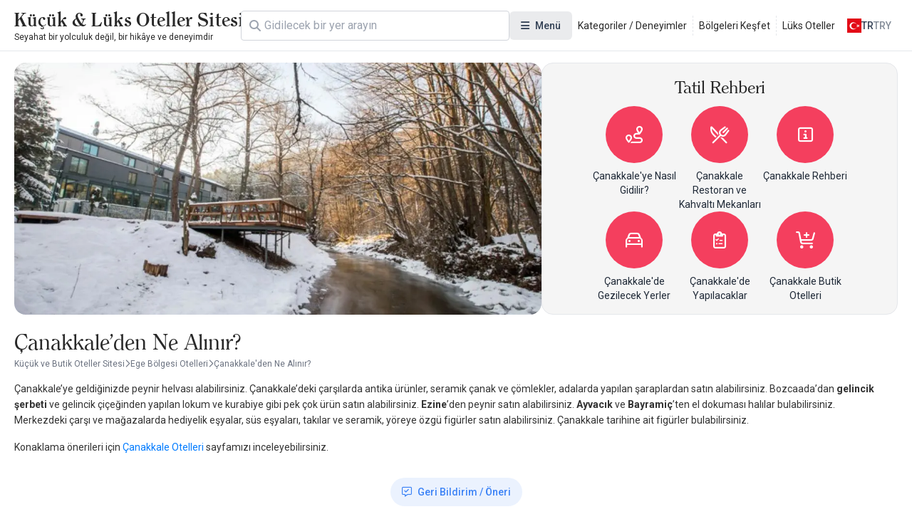

--- FILE ---
content_type: text/html; charset=UTF-8
request_url: https://www.kucukoteller.com.tr/canakkale-ne-alinir
body_size: 21256
content:
<!DOCTYPE html>
<html lang="tr" currency="TRY">
<head>
    <meta name="viewport" content="user-scalable=no, initial-scale=1, maximum-scale=1, minimum-scale=1, width=device-width, height=device-height">
    <meta http-equiv="X-UA-Compatible" content="ie=edge">
    
    <meta charset="utf-8">
<meta name="viewport" content="width=device-width, initial-scale=1">
<title>Çanakkale&#039;den Ne Alınır? - Küçük ve Butik Oteller Sitesi</title>
<meta name="csrf-token" content="h8l9vt5J242jkJnXPmShWMjvQy36UAXwMuzPgvO2">
<link rel="active-booking-url" href="https://www.kucukoteller.com.tr/rezervasyon">
<link rel="icon" href="https://www.kucukoteller.com.tr/storage/images/2025/02/06/kucuk-ve-butik-otellerjpg-yK0vLklH.jpg" type="image/jpeg">
<meta name="google_ads_ca_pub_id" content="ca-pub-3940256099942544">
<meta name="google-site-verification" content="TLSm-EtK26PcHWSYsVwlEFn1fXuX59Y08zwK9AaDxOo">
<meta name="google_analytics_id" content="G-V8BHQ3LF33">
<meta name="google_ads_client_id" content="ca-pub-8533997597332470">
<meta name="google_ads_leaderboard_slot_id" content="7234246977">
<meta name="google_ads_medium_rectangle_slot_id" content="7234246977">
<meta name="recaptcha_site_key" content="6LdcB3sqAAAAACQF5pp-q1StpQoo0vJ8ypjHMBdG">
<meta name="locale" content="tr">
<meta name="currency" content="TRY">
<meta name="app_logo_url" content="/assets/image/logos/logo_www.kucukoteller.com.tr.png?version=1759495842" width="855" height="83">
<link rel="alternate" type="application/rss+xml" title="Küçük ve Butik Oteller Sitesi Blog Feed" href="https://www.kucukoteller.com.tr/rss">
<meta name="description" content="Çanakkale beldesinde alışveriş yapmak için çok orijinal seçenekler var. Özgün eşyalar ve giysiler bulabileceğiniz küçük ama otantik dükkanlar.">
<meta name="robots" content="index, follow">
<link rel="canonical" href="https://www.kucukoteller.com.tr/canakkale-ne-alinir">
<link rel="alternate" hreflang="x-default" href="https://www.kucukoteller.com.tr/canakkale-ne-alinir">
<link rel="alternate" hreflang="tr" href="https://www.kucukoteller.com.tr/canakkale-ne-alinir">
<link rel="alternate" hreflang="en" href="https://www.boutiquesmallhotels.com/what-to-buy-in-canakkale">
<link rel="next" href="https://www.kucukoteller.com.tr/canakkale-ne-alinir?page=2">
<meta property="og:type" content="district">
<meta property="og:title" content="Çanakkale'den Ne Alınır?">
<meta property="og:description" content="Çanakkale beldesinde alışveriş yapmak için çok orijinal seçenekler var. Özgün eşyalar ve giysiler bulabileceğiniz küçük ama otantik dükkanlar.">
<meta property="og:site_name" content="Küçük ve Butik Oteller Sitesi">
<meta property="og:locale" content="tr_TR">
<meta property="og:image" content="https://www.kucukoteller.com.tr/storage/images/2022/02/17/c1a6d84b34651ed7c1233e58d183dc4f1f7cdd70.webp">
<meta property="og:image:width" content="1082">
<meta property="og:image:height" content="720">
<meta name="twitter:card" content="summary_large_image">
<meta name="twitter:site" content="https://www.kucukoteller.com.tr">
<meta name="twitter:creator" content="@">
<meta name="twitter:title" content="Çanakkale'den Ne Alınır?">
<meta name="twitter:description" content="Çanakkale beldesinde alışveriş yapmak için çok orijinal seçenekler var. Özgün eşyalar ve giysiler bulabileceğiniz küçük ama otantik dükkanlar.">
<meta name="twitter:image" content="https://www.kucukoteller.com.tr/storage/images/2022/02/17/c1a6d84b34651ed7c1233e58d183dc4f1f7cdd70.webp">
<link href="https://www.kucukoteller.com.tr/canakkale-ne-alinir?page=2" rel="next">
<link rel="active-district-url" href="https://www.kucukoteller.com.tr/canakkale-otelleri">
    <script type="application/ld+json">{"@context":"https:\/\/schema.org","@type":"FAQPage","mainEntity":[{"@type":"Question","name":"Çanakkale Bölgesindeki Hangi Oteller Çiftler için En Uygun?","acceptedAnswer":{"@type":"Answer","text":"Manici Kasrı, Ida Blue Otel çiftlere uygun nefis bir ambiyansa sahip. "}},{"@type":"Question","name":"Çanakkale Bölgesindeki Hangi İşletmeler Sıra Dışı Güzel Manzaraya Sahip?","acceptedAnswer":{"@type":"Answer","text":"Akvaryum Otel, Kayalar Terrace Otel, Simurg Inn sıra dışı manzaranın tadını çıkarın."}},{"@type":"Question","name":"Çanakkale Bölgesindeki Hangi Oteller Aileler için En Uygun?","acceptedAnswer":{"@type":"Answer","text":"Kotti Margot Beach, Aral Tatil Çiftliği'nde aileler rahatlıkla konaklayabilirler. "}},{"@type":"Question","name":"Çanakkale Bölgesinde Kalmak için En İyi Oteller Hangileridir?","acceptedAnswer":{"@type":"Answer","text":"Simurg Inn, Anemon Hotel verebileceğimiz tavsiyelerden bazıları..."}},{"@type":"Question","name":"Çanakkale Bölgesindeki Hangi Oteller Güzel Kahvaltı Servisine Sahip?","acceptedAnswer":{"@type":"Answer","text":"Hünnaphan Hotel, Ida Taş Konak kahvaltıda yöresel gurme lezzetler sunuyorlar..."}},{"@type":"Question","name":"Çanakkale Bölgesindeki Evcil Hayvan Dostu Oteller Hangileridir?","acceptedAnswer":{"@type":"Answer","text":"Bağbadem Tatil Evi, Akvaryum Otel, Assos Terrace Hotel evcil dostlarımızı kabul ediyorlar. "}},{"@type":"Question","name":"Çanakkale Bölgesindeki Havaalanına Yakın En İyi Oteller Hangileridir?","acceptedAnswer":{"@type":"Answer","text":"Kotti Margot Beach Hotel, Çanakkale Havalimanı'na bir saatlik mesafede bulunuyor. "}},{"@type":"Question","name":"Çanakkale Bölgesinde Merkeze Yakın Oteller Hangileri?","acceptedAnswer":{"@type":"Answer","text":"Cura Hotel ve Hotel Des Etrangers şehir merkezinde bulunan otellerimizden.  "}},{"@type":"Question","name":"Çanakkale Bölgesindeki Denize Sıfır En İyi Oteller Hangileri?","acceptedAnswer":{"@type":"Answer","text":"Kayalar Blue Beach Hotel ve Akvaryum Otel'de kapının önü deniz:)"}},{"@type":"Question","name":"Çanakkale Bölgesindeki Hangi Oteller Romantik?","acceptedAnswer":{"@type":"Answer","text":"Simurg Inn, Hotel Caeli, Ida Blue Otel'in romantik bir ambiyansı var."}},{"@type":"Question","name":"Çanakkale Bölgesinde Yetişkin Oteller Hangileri?","acceptedAnswer":{"@type":"Answer","text":"Ela Tenedos Hotel, Assos Club Beyaz, Limonata Otel yetişkinlere yönelik. "}}]}</script><script type="application/ld+json">{"@context":"https:\/\/schema.org","@type":"BreadcrumbList","itemListElement":[{"@type":"ListItem","position":1,"item":{"@type":"WebPage","id":"https:\/\/www.kucukoteller.com.tr\/","name":"Küçük ve Butik Oteller Sitesi","url":"https:\/\/www.kucukoteller.com.tr\/"}},{"@type":"ListItem","position":2,"item":{"@type":"WebPage","id":"https:\/\/www.kucukoteller.com.tr\/ege-bolgesi-otelleri","name":"Ege Bölgesi Otelleri","url":"https:\/\/www.kucukoteller.com.tr\/ege-bolgesi-otelleri"}},{"@type":"ListItem","position":3,"item":{"@type":"WebPage","id":"https:\/\/www.kucukoteller.com.tr\/canakkale-otelleri","name":"Çanakkale Otelleri","url":"https:\/\/www.kucukoteller.com.tr\/canakkale-otelleri"}}]}</script><script type="application/ld+json">{"@context":"https:\/\/schema.org","@type":"ItemList","itemListOrder":"https:\/\/schema.org\/ItemListOrderAscending","numberOfItems":20,"itemListElement":[{"@type":"ListItem","position":1,"url":"https:\/\/www.kucukoteller.com.tr\/aksoy-otel","item":{"@type":"Hotel","name":"Aksoy Otel","telephone":"+905446665747","checkinTime":"14:00","checkoutTime":"11:00","url":"https:\/\/www.kucukoteller.com.tr\/aksoy-otel","address":{"@type":"PostalAddress","streetAddress":"Cumhuriyet mah. mezarlık üstü sokak no.45","addressLocality":"Bozcaada","addressRegion":"Çanakkale","addressCountry":"Türkiye"},"image":"https:\/\/www.kucukoteller.com.tr\/storage\/images\/otel\/aksoy-otel\/aksoy-otel-canakkale-otelleri-bozcaada-otelleri-BlllJzDK.jpg","aggregateRating":{"@type":"AggregateRating","ratingValue":5,"reviewCount":1,"bestRating":5,"worstRating":1}}},{"@type":"ListItem","position":2,"url":"https:\/\/www.kucukoteller.com.tr\/assos-behram-otel","item":{"@type":"Hotel","name":"Assos Behram Hotel, +16","telephone":"+902867217016","checkinTime":"14:00","checkoutTime":"12:00","url":"https:\/\/www.kucukoteller.com.tr\/assos-behram-otel","address":{"@type":"PostalAddress","streetAddress":"Assos Liman İskele Mevkii Ayvacık \/ Çanakkale","addressLocality":"Assos","addressRegion":"Çanakkale","addressCountry":"Türkiye"},"image":"https:\/\/www.kucukoteller.com.tr\/storage\/images\/2022\/03\/02\/b64c0ddc4b2bcf004c9ccd1ed7094cd28061fbe6.webp","aggregateRating":{"@type":"AggregateRating","ratingValue":4.25,"reviewCount":4,"bestRating":5,"worstRating":1}}},{"@type":"ListItem","position":3,"url":"https:\/\/www.kucukoteller.com.tr\/cabras-kazdaglari","item":{"@type":"Hotel","name":"Cabras Kazdağları","telephone":"+905330240595","checkinTime":"14:00","checkoutTime":"12:00","url":"https:\/\/www.kucukoteller.com.tr\/cabras-kazdaglari","address":{"@type":"PostalAddress","streetAddress":"Yeniçam köyü no70\/1 Ayvacık Çanakkale","addressLocality":"Kazdağları","addressRegion":"Çanakkale","addressCountry":"Türkiye"},"image":"https:\/\/www.kucukoteller.com.tr\/storage\/images\/2023\/12\/06\/1701859727675694.webp","aggregateRating":{"@type":"AggregateRating","ratingValue":5,"reviewCount":9,"bestRating":5,"worstRating":1}}},{"@type":"ListItem","position":4,"url":"https:\/\/www.kucukoteller.com.tr\/cura-hotel","item":{"@type":"Hotel","name":"Cura Hotel","checkinTime":"14:00","checkoutTime":"12:00","url":"https:\/\/www.kucukoteller.com.tr\/cura-hotel","address":{"@type":"PostalAddress","streetAddress":"Barbaros Mahallesi, Troya Cd. No:26, 17020 Çanakkale Merkez\/Çanakkale","addressLocality":"Çanakkale","addressRegion":"Çanakkale","addressCountry":"Türkiye"},"image":"https:\/\/www.kucukoteller.com.tr\/storage\/images\/2024\/03\/11\/e577a3402dab62e103730a879df4ea1ffb3e1b7d.webp","aggregateRating":{"@type":"AggregateRating","ratingValue":4.6666666666667,"reviewCount":3,"bestRating":5,"worstRating":1}}},{"@type":"ListItem","position":5,"url":"https:\/\/www.kucukoteller.com.tr\/gurel-garden-house","item":{"@type":"Hotel","name":"Gürel Garden House","telephone":"+902867525460","checkinTime":"14:00","checkoutTime":"12:00","url":"https:\/\/www.kucukoteller.com.tr\/gurel-garden-house","address":{"@type":"PostalAddress","streetAddress":"Sahil Mah. No:190 Küçükkuyu \/ Çanakkale","addressLocality":"Küçükkuyu","addressRegion":"Çanakkale","addressCountry":"Türkiye"},"image":"https:\/\/www.kucukoteller.com.tr\/storage\/images\/2021\/05\/11\/1620742977990585.webp","aggregateRating":{"@type":"AggregateRating","ratingValue":5,"reviewCount":8,"bestRating":5,"worstRating":1}}},{"@type":"ListItem","position":6,"url":"https:\/\/www.kucukoteller.com.tr\/hotel-caeli","item":{"@type":"Hotel","name":"Hotel Caeli Eceabat","telephone":"+90(286)8548336","checkinTime":"14:00","checkoutTime":"12:00","url":"https:\/\/www.kucukoteller.com.tr\/hotel-caeli","address":{"@type":"PostalAddress","streetAddress":"Bahşi Mevkii No: 423  Kumköy Köyü – Eceabat \/ Çanakkale","addressLocality":"Çanakkale","addressRegion":"Çanakkale","addressCountry":"Türkiye"},"image":"https:\/\/www.kucukoteller.com.tr\/storage\/images\/2018\/03\/04\/1520167765842909.webp","aggregateRating":{"@type":"AggregateRating","ratingValue":5,"reviewCount":4,"bestRating":5,"worstRating":1}}},{"@type":"ListItem","position":7,"url":"https:\/\/www.kucukoteller.com.tr\/otel-des-etrangers","item":{"@type":"Hotel","name":"Hotel Des Etrangers","checkinTime":"14:00","checkoutTime":"12:00","url":"https:\/\/www.kucukoteller.com.tr\/otel-des-etrangers","address":{"@type":"PostalAddress","streetAddress":"Kemalpaşa Mahallesi Yalı Caddesi No: 25 Çanakkale","addressLocality":"Çanakkale Merkez","addressRegion":"Çanakkale","addressCountry":"Türkiye"},"image":"https:\/\/www.kucukoteller.com.tr\/storage\/images\/2022\/07\/16\/ded71327b5e53431a05223f96f72011a18bfe969.webp","aggregateRating":{"@type":"AggregateRating","ratingValue":4.6666666666667,"reviewCount":3,"bestRating":5,"worstRating":1}}},{"@type":"ListItem","position":8,"url":"https:\/\/www.kucukoteller.com.tr\/karye-muze-otel","item":{"@type":"Hotel","name":"Karye Müze Otel - Yeşilyurt Köyü","checkinTime":"14:00","checkoutTime":"12:00","url":"https:\/\/www.kucukoteller.com.tr\/karye-muze-otel","address":{"@type":"PostalAddress","streetAddress":"Yeşilyurt Köyü 17980 Küçükkuyu Türkiye","addressLocality":"Yeşilyurt Köyü","addressRegion":"Çanakkale","addressCountry":"Türkiye"},"image":"https:\/\/www.kucukoteller.com.tr\/storage\/images\/2018\/02\/27\/1519762126698080.webp","aggregateRating":{"@type":"AggregateRating","ratingValue":5,"reviewCount":3,"bestRating":5,"worstRating":1}}},{"@type":"ListItem","position":9,"url":"https:\/\/www.kucukoteller.com.tr\/kayalar-terrace-otel","item":{"@type":"Hotel","name":"Kayalar Terrace Hotel","telephone":"+905495450610","checkinTime":"14:00","checkoutTime":"12:00","url":"https:\/\/www.kucukoteller.com.tr\/kayalar-terrace-otel","address":{"@type":"PostalAddress","streetAddress":"Kayalar köyü No: 24 Ayvacık \/ Çanakkale","addressLocality":"Assos","addressRegion":"Çanakkale","addressCountry":"Türkiye"},"image":"https:\/\/www.kucukoteller.com.tr\/storage\/images\/2022\/06\/19\/c5c1862d264d6ab8c26b3b1c913fec85085afa4e.webp","aggregateRating":{"@type":"AggregateRating","ratingValue":4.7272727272727,"reviewCount":11,"bestRating":5,"worstRating":1}}},{"@type":"ListItem","position":10,"url":"https:\/\/www.kucukoteller.com.tr\/atila-bey-konagi-mihli-selalesi","item":{"@type":"Hotel","name":"Kazdağı Atilabey Konağı","telephone":"+905322850717","checkinTime":"14:00","checkoutTime":"12:00","url":"https:\/\/www.kucukoteller.com.tr\/atila-bey-konagi-mihli-selalesi","address":{"@type":"PostalAddress","streetAddress":"Başdeğirmen Mevkii No:2 Mıhlı Şelalesi Kazdağları Adatepe Köyü Küçükkuyu Ayvacık\/Çanakkale","addressLocality":"Kazdağları","addressRegion":"Çanakkale","addressCountry":"Türkiye"},"image":"https:\/\/www.kucukoteller.com.tr\/storage\/images\/2024\/09\/11\/6b18d4982dbbeb25d52932dd4c141c008bf3cfae.webp","aggregateRating":{"@type":"AggregateRating","ratingValue":4.8571428571429,"reviewCount":7,"bestRating":5,"worstRating":1}}},{"@type":"ListItem","position":11,"url":"https:\/\/www.kucukoteller.com.tr\/manici-kasri","item":{"@type":"Hotel","name":"Manici Kasrı Hotel, Yeşilyurt Köyü","telephone":"+902867521731","checkinTime":"14:00","checkoutTime":"12:00","url":"https:\/\/www.kucukoteller.com.tr\/manici-kasri","address":{"@type":"PostalAddress","streetAddress":"Yeşilyurt Köyü - Küçükkuyu \/ Çanakkale","addressLocality":"Yeşilyurt Köyü","addressRegion":"Çanakkale","addressCountry":"Türkiye"},"image":"https:\/\/www.kucukoteller.com.tr\/storage\/images\/2021\/01\/13\/1610542331254696.webp","aggregateRating":{"@type":"AggregateRating","ratingValue":4.2,"reviewCount":10,"bestRating":5,"worstRating":1}}},{"@type":"ListItem","position":12,"url":"https:\/\/www.kucukoteller.com.tr\/milestone-1915-otel","item":{"@type":"Hotel","name":"Milestone 1915 Otel","checkinTime":"14:00","checkoutTime":"12:00","url":"https:\/\/www.kucukoteller.com.tr\/milestone-1915-otel","address":{"@type":"PostalAddress","streetAddress":"Alaaddin Mahallesi, Kore Kahramanlar Cad. No:61 17100 Gelibolu – Çanakkale","addressLocality":"Gelibolu","addressRegion":"Çanakkale","addressCountry":"Türkiye"},"image":"https:\/\/www.kucukoteller.com.tr\/storage\/images\/2018\/03\/04\/1520166836237699.webp","aggregateRating":{"@type":"AggregateRating","ratingValue":4.6666666666667,"reviewCount":3,"bestRating":5,"worstRating":1}}},{"@type":"ListItem","position":13,"url":"https:\/\/www.kucukoteller.com.tr\/nadas-kazdaglari","item":{"@type":"Hotel","name":"Nadas Kazdağları, 18+","telephone":"+902867521117","checkinTime":"14:00","checkoutTime":"12:00","url":"https:\/\/www.kucukoteller.com.tr\/nadas-kazdaglari","address":{"@type":"PostalAddress","streetAddress":"Yeşilyurt Köyü No.203 Küçükkuyu , Ayvacık ,Çanakkale","addressLocality":"Yeşilyurt Köyü","addressRegion":"Çanakkale","addressCountry":"Türkiye"},"image":"https:\/\/www.kucukoteller.com.tr\/storage\/images\/2021\/06\/12\/1623504466125868.webp","aggregateRating":{"@type":"AggregateRating","ratingValue":5,"reviewCount":2,"bestRating":5,"worstRating":1}}},{"@type":"ListItem","position":14,"url":"https:\/\/www.kucukoteller.com.tr\/tas-konak-hotel","item":{"@type":"Hotel","name":"Taş Konak Hotel","telephone":"+902865660909","checkinTime":"14:00","checkoutTime":"12:00","url":"https:\/\/www.kucukoteller.com.tr\/tas-konak-hotel","address":{"@type":"PostalAddress","streetAddress":"Hoca hamza mahallesi kemal reis caddesi no:51Gelibolu Çanakkale","addressLocality":"Gelibolu","addressRegion":"Çanakkale","addressCountry":"Türkiye"},"image":"https:\/\/www.kucukoteller.com.tr\/storage\/images\/2019\/10\/07\/1570439281726208.webp","aggregateRating":{"@type":"AggregateRating","ratingValue":5,"reviewCount":3,"bestRating":5,"worstRating":1}}},{"@type":"ListItem","position":15,"url":"https:\/\/www.kucukoteller.com.tr\/cetmihan","item":{"@type":"Hotel","name":"Çetmihan Otel Yeşilyurt Köyü","checkinTime":"14:00","checkoutTime":"12:00","url":"https:\/\/www.kucukoteller.com.tr\/cetmihan","address":{"@type":"PostalAddress","streetAddress":"Yeşiyurt Köyü - Küçükkuyu - Kazdağları","addressLocality":"Yeşilyurt Köyü","addressRegion":"Çanakkale","addressCountry":"Türkiye"},"image":"https:\/\/www.kucukoteller.com.tr\/storage\/images\/2022\/03\/31\/1648724071901857.webp","aggregateRating":{"@type":"AggregateRating","ratingValue":5,"reviewCount":10,"bestRating":5,"worstRating":1}}},{"@type":"ListItem","position":16,"url":"https:\/\/www.kucukoteller.com.tr\/ida-blue-otel","item":{"@type":"Hotel","name":"İda Blue Otel, +18","telephone":"+902867521045","checkinTime":"14:00","checkoutTime":"12:00","url":"https:\/\/www.kucukoteller.com.tr\/ida-blue-otel","address":{"@type":"PostalAddress","streetAddress":"Adatepe Köyü No:87 Küçükkuyu Ayvacık \/ Çanakkale","addressLocality":"Adatepe Köyü","addressRegion":"Çanakkale","addressCountry":"Türkiye"},"image":"https:\/\/www.kucukoteller.com.tr\/storage\/images\/2020\/11\/30\/1606725653429647.webp","aggregateRating":{"@type":"AggregateRating","ratingValue":5,"reviewCount":4,"bestRating":5,"worstRating":1}}},{"@type":"ListItem","position":17,"url":"https:\/\/www.kucukoteller.com.tr\/ida-tas-konak","item":{"@type":"Hotel","name":"İda Taş Konak - Yeşilyurt Köyü","checkinTime":"14:00","checkoutTime":"12:00","url":"https:\/\/www.kucukoteller.com.tr\/ida-tas-konak","address":{"@type":"PostalAddress","streetAddress":"Yeşilyurt köyü, Kazdağları, Çanakkale","addressLocality":"Yeşilyurt Köyü","addressRegion":"Çanakkale","addressCountry":"Türkiye"},"image":"https:\/\/www.kucukoteller.com.tr\/storage\/images\/2022\/03\/10\/9eb82538736f08379b81c957ecdbb8e23a214b49.webp","aggregateRating":{"@type":"AggregateRating","ratingValue":4.25,"reviewCount":8,"bestRating":5,"worstRating":1}}},{"@type":"ListItem","position":18,"url":"https:\/\/www.kucukoteller.com.tr\/8-rooms-hotel","item":{"@type":"Hotel","name":"8 Rooms Hotel","checkinTime":"14:00","checkoutTime":"12:00","url":"https:\/\/www.kucukoteller.com.tr\/8-rooms-hotel","address":{"@type":"PostalAddress","streetAddress":"Hoca Hamza Mahallesi, Kemal Reis Caddesi No:53 , Gelibolu, Çanakkale","addressLocality":"Gelibolu","addressRegion":"Çanakkale","addressCountry":"Türkiye"},"image":"https:\/\/www.kucukoteller.com.tr\/storage\/images\/2024\/11\/15\/7d3bce57153349baf2e0695e42dcc90e98f7ea63.webp"}},{"@type":"ListItem","position":19,"url":"https:\/\/www.kucukoteller.com.tr\/perlacia-suites-hotel","item":{"@type":"Hotel","name":"Adatepe Perlacia Suites","telephone":"+905319009532","checkinTime":"14:00","checkoutTime":"12:00","url":"https:\/\/www.kucukoteller.com.tr\/perlacia-suites-hotel","address":{"@type":"PostalAddress","streetAddress":"Köyiçi Mevkii Adatepe Köyü No:23 Adatepe \/ Ayvacık – Çanakkale","addressLocality":"Adatepe Köyü","addressRegion":"Çanakkale","addressCountry":"Türkiye"},"image":"https:\/\/www.kucukoteller.com.tr\/storage\/images\/2022\/03\/15\/1647347076929096.webp","aggregateRating":{"@type":"AggregateRating","ratingValue":5,"reviewCount":5,"bestRating":5,"worstRating":1}}},{"@type":"ListItem","position":20,"url":"https:\/\/www.kucukoteller.com.tr\/aral-tatil-ciftligi","item":{"@type":"Hotel","name":"Aral Tatil Çiftliği","telephone":"+905339621105","checkinTime":"14:00","checkoutTime":"12:00","url":"https:\/\/www.kucukoteller.com.tr\/aral-tatil-ciftligi","address":{"@type":"PostalAddress","streetAddress":"Çayıryolu çayır mevki 2.km. Aşıklar Çeşmesi karşısı, Bozcaada Çanakkale","addressLocality":"Bozcaada","addressRegion":"Çanakkale","addressCountry":"Türkiye"},"image":"https:\/\/www.kucukoteller.com.tr\/storage\/images\/2024\/09\/11\/94ffb320c19c771279523995b4b67ed0b7557bab.webp","aggregateRating":{"@type":"AggregateRating","ratingValue":4.8823529411765,"reviewCount":17,"bestRating":5,"worstRating":1}}}]}</script>

    <link rel="preconnect" href="https://fonts.googleapis.com">
    <link rel="preconnect" href="https://fonts.gstatic.com" crossorigin>
    <link href="https://fonts.googleapis.com/css2?family=Inter:ital,opsz,wght@0,14..32,100..900;1,14..32,100..900&family=Noto+Sans:ital,wght@0,100..900;1,100..900&display=swap" rel="stylesheet">
    <link href="https://fonts.googleapis.com/css2?family=Roboto:ital,wght@0,100..900;1,100..900&display=swap" rel="stylesheet">

    <link rel="preload" as="style" href="https://www.kucukoteller.com.tr/build/assets/website-CVpKOasX.css" /><link rel="stylesheet" href="https://www.kucukoteller.com.tr/build/assets/website-CVpKOasX.css" />
    <script src="/cdn-cgi/scripts/7d0fa10a/cloudflare-static/rocket-loader.min.js" data-cf-settings="8ad92129ea56b3e99db93f0b-|49"></script><link rel="stylesheet" href="https://www.kucukoteller.com.tr/assets/css/font-awesome/all.css" media="print" onload="this.onload=null;this.media='all';">
    <script src="/cdn-cgi/scripts/7d0fa10a/cloudflare-static/rocket-loader.min.js" data-cf-settings="8ad92129ea56b3e99db93f0b-|49"></script><link rel="stylesheet" href="https://www.kucukoteller.com.tr/assets/fonts/all.css" media="print" onload="this.onload=null;this.media='all';">
    <noscript>
        <link rel="stylesheet" href="https://www.kucukoteller.com.tr/assets/css/font-awesome/all.css">
        <link rel="stylesheet" href="https://www.kucukoteller.com.tr/assets/fonts/all.css">
    </noscript>

    <meta name="yandex-verification" content="e0c726f121a652f3" />
</head>
<body class="body interaction">
<div id="app">
    <div id="header-desktop">
    <div class="header">
        <a href="/" class="logo">
    
    <div class="title">Küçük &amp; Lüks Oteller Sitesi</div>
    <div class="description">Seyahat bir yolculuk değil, bir hikâye ve deneyimdir</div>
</a>

        <div class="header-desktop-search">
    <div class="forms-element forms-text-field size--small has-prepend-icon" variant="outlined" color="secondary" >
     
    <div class="wrapper">
                    <span class="icon-prepend">
                <i class="fas fa-search"></i>
            </span>
                <input 
            type="text" 
             id="search"              name="search"                          placeholder="Ara"                                                                                 > 
            </div>
 
     
    </div></div>

        <div class="megamenu toggleable">
            <button
    class="forms-element forms-button button color--secondary variant--tonal size--medium rounded" type="button" aria-label="Menü" 
>
    <div class="button-content">
                    <div class="button-prepend-icon">
                <i class="fas fa-bars"></i>
            </div> 
                            <span ><span>Menü</span></span>
         

         
    </div> 
    </button> 
            <div class="overlay"></div>
            <div class="menus">
                                    <div class="menu">
                                                    <div class="title">Kategoriler</div>
                        
                                                    <div class="description">Sizin için seçtiğimiz deneyim ve kategori alanlarındaki butik otelleri keşfedin.</div>
                        
                        <div class="items">
                                                            <a class="item" href="/bolgeler" title="Bölgeler">
                                    <div class="icon">
                                        <i class="fa-duotone fa-location-crosshairs"></i>
                                    </div>
                                    <span>
                                    Bölgeler
                                </span>
                                </a>
                                                            <a class="item" href="/deneyimler" title="Kategoriler / Deneyimler">
                                    <div class="icon">
                                        <i class="fa-duotone fa-hotel"></i>
                                    </div>
                                    <span>
                                    Kategoriler / Deneyimler
                                </span>
                                </a>
                                                            <a class="item" href="/luks-kucuk-butik-oteller" title="Lüks Oteller">
                                    <div class="icon">
                                        <i class="fa-solid fa-spa"></i>
                                    </div>
                                    <span>
                                    Lüks Oteller
                                </span>
                                </a>
                                                            <a class="item" href="/blog" title="Blog | Priveia Magazine">
                                    <div class="icon">
                                        <i class="fa-duotone fa-book"></i>
                                    </div>
                                    <span>
                                    Blog | Priveia Magazine
                                </span>
                                </a>
                                                            <a class="item" href="/haberler" title="Etkinlik Haberleri / Duyurular">
                                    <div class="icon">
                                        <i class="fa-duotone fa-blog"></i>
                                    </div>
                                    <span>
                                    Etkinlik Haberleri / Duyurular
                                </span>
                                </a>
                                                            <a class="item" href="/dag-evleri-tag" title="Dağ Evleri">
                                    <div class="icon">
                                        <i class="fa-solid fa-mountain-sun"></i>
                                    </div>
                                    <span>
                                    Dağ Evleri
                                </span>
                                </a>
                                                            <a class="item" href="/somineli-oteller" title="Şömineli Oteller">
                                    <div class="icon">
                                        <i class="fa-solid fa-fire-smoke"></i>
                                    </div>
                                    <span>
                                    Şömineli Oteller
                                </span>
                                </a>
                                                            <a class="item" href="/grup-egitimleri-ve-toplantilar-icin-ideal-kucuk-butik-oteller" title="Butik Toplantı Mekanları">
                                    <div class="icon">
                                        <i class="fa-solid fa-handshake"></i>
                                    </div>
                                    <span>
                                    Butik Toplantı Mekanları
                                </span>
                                </a>
                                                    </div>
                    </div>
                                    <div class="menu">
                        
                        
                        <div class="items">
                                                            <a class="item" href="/en-iyi-spa-otelleri-tag" title="Spa Otelleri">
                                    <div class="icon">
                                        <i class="fa-solid fa-key"></i>
                                    </div>
                                    <span>
                                    Spa Otelleri
                                </span>
                                </a>
                                                            <a class="item" href="/sadece-yetiskinlere-ozel-oteller-tag" title="Yetişkin Otelleri">
                                    <div class="icon">
                                        <i class="fa-solid fa-user"></i>
                                    </div>
                                    <span>
                                    Yetişkin Otelleri
                                </span>
                                </a>
                                                            <a class="item" href="/villa-tatili" title="Villa Tatili">
                                    <div class="icon">
                                        <i class="fa-solid fa-house-tree"></i>
                                    </div>
                                    <span>
                                    Villa Tatili
                                </span>
                                </a>
                                                            <a class="item" href="/gurme-ve-gastronomi-severler-icin-oteller" title="Gastronomi Otelleri">
                                    <div class="icon">
                                        <i class="fa-solid fa-utensils"></i>
                                    </div>
                                    <span>
                                    Gastronomi Otelleri
                                </span>
                                </a>
                                                            <a class="item" href="/denize-sifir-oteller" title="Denize Sıfır Oteller">
                                    <div class="icon">
                                        <i class="fa-solid fa-water"></i>
                                    </div>
                                    <span>
                                    Denize Sıfır Oteller
                                </span>
                                </a>
                                                            <a class="item" href="/balayi-otelleri" title="Balayı Otelleri">
                                    <div class="icon">
                                        <i class="fa-solid fa-people"></i>
                                    </div>
                                    <span>
                                    Balayı Otelleri
                                </span>
                                </a>
                                                            <a class="item" href="/dogayla-ic-ice-en-guzel-kucuk-ve-butik-oteller-tag" title="Doğa Otelleri">
                                    <div class="icon">
                                        <i class="fa-solid fa-tree"></i>
                                    </div>
                                    <span>
                                    Doğa Otelleri
                                </span>
                                </a>
                                                            <a class="item" href="/yoga-ve-meditasyon-otelleri" title="Yoga ve Meditasyon">
                                    <div class="icon">
                                        <i class="fa-solid fa-jedi"></i>
                                    </div>
                                    <span>
                                    Yoga ve Meditasyon
                                </span>
                                </a>
                                                    </div>
                    </div>
                                    <div class="menu">
                        
                        
                        <div class="items">
                                                            <a class="item" href="/iletisim" title="İletişim">
                                    <div class="icon">
                                        <i class="fa-duotone fa-phone"></i>
                                    </div>
                                    <span>
                                    İletişim
                                </span>
                                </a>
                                                            <a class="item" href="/hakkimizda" title="Hakkımızda">
                                    <div class="icon">
                                        <i class="fa-duotone fa-info-circle"></i>
                                    </div>
                                    <span>
                                    Hakkımızda
                                </span>
                                </a>
                                                            <a class="item" href="/tesis-uyeligi" title="Tesis Başvurusu">
                                    <div class="icon">
                                        <i class="fa-duotone fa-hotel"></i>
                                    </div>
                                    <span>
                                    Tesis Başvurusu
                                </span>
                                </a>
                                                            <a class="item" href="https://kucukoteller.com.tr/extranet" title="Extranet Girişi">
                                    <div class="icon">
                                        <i class="fa-duotone fa-sign-in-alt"></i>
                                    </div>
                                    <span>
                                    Extranet Girişi
                                </span>
                                </a>
                                                            <a class="item" href="/butik-otel-nedir" title="Butik Otel Nedir">
                                    <div class="icon">
                                        <i class="fa-duotone fa-hotel"></i>
                                    </div>
                                    <span>
                                    Butik Otel Nedir
                                </span>
                                </a>
                                                            <a class="item" href="/is-ortaklarimiz" title="İş Ortaklarımız">
                                    <div class="icon">
                                        <i class="fa-duotone fa-handshake"></i>
                                    </div>
                                    <span>
                                    İş Ortaklarımız
                                </span>
                                </a>
                                                            <a class="item" href="/kariyer" title="Kariyer ve İş İlanları">
                                    <div class="icon">
                                        <i class="fa-solid fa-business-time"></i>
                                    </div>
                                    <span>
                                    Kariyer ve İş İlanları
                                </span>
                                </a>
                                                    </div>
                    </div>
                                    <div class="menu">
                                                    <div class="title">Bölgeler</div>
                        
                                                    <div class="description">Seçtiğimiz destinasyonları keşfedin.</div>
                        
                        <div class="items">
                                                            <a class="item" href="https://www.kucukoteller.com.tr/yunanistan-otelleri" title="Yunanistan Otelleri">
                                    <div class="icon">
                                        <i class="fa-duotone fa-location-crosshairs"></i>
                                    </div>
                                    <span>
                                    Yunanistan Otelleri
                                </span>
                                </a>
                                                            <a class="item" href="https://www.kucukoteller.com.tr/karadeniz-bolgesi-otelleri" title="Karadeniz Bölgesi Otelleri">
                                    <div class="icon">
                                        <i class="fa-duotone fa-location-crosshairs"></i>
                                    </div>
                                    <span>
                                    Karadeniz Bölgesi Otelleri
                                </span>
                                </a>
                                                            <a class="item" href="https://www.kucukoteller.com.tr/ege-bolgesi-otelleri" title="Ege Bölgesi Otelleri">
                                    <div class="icon">
                                        <i class="fa-duotone fa-location-crosshairs"></i>
                                    </div>
                                    <span>
                                    Ege Bölgesi Otelleri
                                </span>
                                </a>
                                                            <a class="item" href="https://www.kucukoteller.com.tr/akdeniz-bolgesi-otelleri" title="Akdeniz Bölgesi Otelleri">
                                    <div class="icon">
                                        <i class="fa-duotone fa-location-crosshairs"></i>
                                    </div>
                                    <span>
                                    Akdeniz Bölgesi Otelleri
                                </span>
                                </a>
                                                            <a class="item" href="https://www.kucukoteller.com.tr/ic-anadolu-bolgesi-otelleri" title="İç Anadolu Otelleri">
                                    <div class="icon">
                                        <i class="fa-duotone fa-location-crosshairs"></i>
                                    </div>
                                    <span>
                                    İç Anadolu Otelleri
                                </span>
                                </a>
                                                            <a class="item" href="https://www.kucukoteller.com.tr/dogu-anadolu-bolgesi-otelleri" title="Doğu Anadolu Otelleri">
                                    <div class="icon">
                                        <i class="fa-duotone fa-location-crosshairs"></i>
                                    </div>
                                    <span>
                                    Doğu Anadolu Otelleri
                                </span>
                                </a>
                                                            <a class="item" href="https://www.kucukoteller.com.tr/guneydogu-anadolu-bolgesi-otelleri" title="Güneydoğu Anadolu Otelleri">
                                    <div class="icon">
                                        <i class="fa-duotone fa-location-crosshairs"></i>
                                    </div>
                                    <span>
                                    Güneydoğu Anadolu Otelleri
                                </span>
                                </a>
                                                            <a class="item" href="https://www.kucukoteller.com.tr/marmara-bolgesi-otelleri" title="Marmara Bölgesi Otelleri">
                                    <div class="icon">
                                        <i class="fa-duotone fa-location-crosshairs"></i>
                                    </div>
                                    <span>
                                    Marmara Bölgesi Otelleri
                                </span>
                                </a>
                                                    </div>
                    </div>
                            </div>
        </div>

        <div class="static-links">
                                                <a href="/deneyimler">Kategoriler / Deneyimler</a>
                                    <a href="/bolgeler">Bölgeleri Keşfet</a>
                                    <a href="https://www.kucukoteller.com.tr/luks-kucuk-butik-oteller">Lüks Oteller</a>
                                    </div>

        <div class="actions">
            <div class="locale-switcher toggleable">
                <button
    class="forms-element forms-button button color--secondary variant--text size--medium rounded" type="button" 
>
    <div class="button-content">
                            <span ><img src="https://www.kucukoteller.com.tr/storage/images/app/locale/tr.svg" alt="">
                    <div class="locale">tr</div>
                    <div class="currency">TRY</div></span>
         

         
    </div> 
    </button>                 <div class="overlay"></div>
                <div class="switcher">
                    <div class="group">
                        <div class="heading">Dil Seçin</div>
                        <div class="languages">
                                                            <a href="">
                                    <img src="https://www.kucukoteller.com.tr/storage/images/app/locale/tr.svg" alt="">
                                    <div class="native_name">Türkçe</div>
                                    <div class="code">tr</div>
                                </a>
                                                            <a href="">
                                    <img src="https://www.kucukoteller.com.tr/storage/images/app/locale/en.svg" alt="">
                                    <div class="native_name">English</div>
                                    <div class="code">en</div>
                                </a>
                                                    </div>
                    </div>
                    <div class="group">
                        <div class="heading">Para Birimini Seçin</div>
                        <div class="currencies">
                                                            <a href="">
                                    <i class="fa-solid fa-turkish-lira-sign"></i>
                                    <div class="native_name">Türk Lirasi</div>
                                    <div class="code">TRY</div>
                                </a>
                                                            <a href="">
                                    <i class="fa-solid fa-euro"></i>
                                    <div class="native_name">Euro</div>
                                    <div class="code">EUR</div>
                                </a>
                                                    </div>
                    </div>
                </div>
            </div>
        </div>
    </div>
</div>

<div id="header-mobile" class="header-mobile">
    <div class="header-toolbar">
        <div class="container header-toolbar-content">
            <a href="/" class="logo">
    
    <div class="title">Küçük &amp; Lüks Oteller Sitesi</div>
    <div class="description">Seyahat bir yolculuk değil, bir hikâye ve deneyimdir</div>
</a>

            <div class="actions">

                <div class="header-mobile-search">
                    <div class="trigger-button">
                        <i class="fa-regular fa-magnifying-glass"></i>
                    </div>
                </div>
                <div class="header-mobile-menu">
                    <div class="trigger-button">
                        <i class="fa-regular fa-bars"></i>
                    </div>
                </div>


            </div>
        </div>
    </div>


    
    
    
    
    
    
    
    
    
    
    
    
    
    
    


    <div class="mobile-menu-drawer">
        <div class="mobile-menu-drawer-overlay"></div>
        <div class="mobile-menu-drawer-content">
            <div class="mobile-menu-drawer-heading">
                <div class="container">
                    <div class="title">Menü</div>
                    <button
    class="forms-element forms-button button color--secondary variant--text size--medium rounded" type="button" aria-label="Kapat" 
>
    <div class="button-content">
                            <span ><i class="fas fa-times"></i></span>
         

         
    </div> 
    </button>                 </div>
            </div>
            <div class="mobile-menu-drawer-body">
                <div class="locales">
                    <div class="group">
                        <div class="heading">Dil Seçin</div>
                        <div class="languages">
                                                            <a href="" data-code="tr">
                                    <img src="https://www.kucukoteller.com.tr/storage/images/app/locale/tr.svg" alt="">
                                    <div class="native_name">Türkçe</div>
                                    <div class="code">tr</div>
                                </a>
                                                            <a href="" data-code="en">
                                    <img src="https://www.kucukoteller.com.tr/storage/images/app/locale/en.svg" alt="">
                                    <div class="native_name">English</div>
                                    <div class="code">en</div>
                                </a>
                                                    </div>
                    </div>
                    <div class="group">
                        <div class="heading">Para Birimini Seçin</div>
                        <div class="currencies">
                                                            <a href="" data-code="TRY" data-is-default="0">
                                    <i class="fa-solid fa-turkish-lira-sign"></i>
                                    <div class="native_name">Türk Lirasi</div>
                                    <div class="code">TRY</div>
                                </a>
                                                            <a href="" data-code="EUR" data-is-default="0">
                                    <i class="fa-solid fa-euro"></i>
                                    <div class="native_name">Euro</div>
                                    <div class="code">EUR</div>
                                </a>
                                                    </div>
                    </div>
                </div>
                <div class="menus">
                                            <div class="menu">
                                                            <div class="title">Kategoriler</div>
                            
                                                            <div class="description">Sizin için seçtiğimiz deneyim ve kategori alanlarındaki butik otelleri keşfedin.</div>
                            
                            <div class="items">
                                                                    <a class="item" href="/bolgeler" title="Bölgeler">
                                        <div class="icon">
                                            <i class="fa-duotone fa-location-crosshairs"></i>
                                        </div>
                                        <span>
                                        Bölgeler
                                    </span>
                                    </a>
                                                                    <a class="item" href="/deneyimler" title="Kategoriler / Deneyimler">
                                        <div class="icon">
                                            <i class="fa-duotone fa-hotel"></i>
                                        </div>
                                        <span>
                                        Kategoriler / Deneyimler
                                    </span>
                                    </a>
                                                                    <a class="item" href="/luks-kucuk-butik-oteller" title="Lüks Oteller">
                                        <div class="icon">
                                            <i class="fa-solid fa-spa"></i>
                                        </div>
                                        <span>
                                        Lüks Oteller
                                    </span>
                                    </a>
                                                                    <a class="item" href="/blog" title="Blog | Priveia Magazine">
                                        <div class="icon">
                                            <i class="fa-duotone fa-book"></i>
                                        </div>
                                        <span>
                                        Blog | Priveia Magazine
                                    </span>
                                    </a>
                                                                    <a class="item" href="/haberler" title="Etkinlik Haberleri / Duyurular">
                                        <div class="icon">
                                            <i class="fa-duotone fa-blog"></i>
                                        </div>
                                        <span>
                                        Etkinlik Haberleri / Duyurular
                                    </span>
                                    </a>
                                                                    <a class="item" href="/dag-evleri-tag" title="Dağ Evleri">
                                        <div class="icon">
                                            <i class="fa-solid fa-mountain-sun"></i>
                                        </div>
                                        <span>
                                        Dağ Evleri
                                    </span>
                                    </a>
                                                                    <a class="item" href="/somineli-oteller" title="Şömineli Oteller">
                                        <div class="icon">
                                            <i class="fa-solid fa-fire-smoke"></i>
                                        </div>
                                        <span>
                                        Şömineli Oteller
                                    </span>
                                    </a>
                                                                    <a class="item" href="/grup-egitimleri-ve-toplantilar-icin-ideal-kucuk-butik-oteller" title="Butik Toplantı Mekanları">
                                        <div class="icon">
                                            <i class="fa-solid fa-handshake"></i>
                                        </div>
                                        <span>
                                        Butik Toplantı Mekanları
                                    </span>
                                    </a>
                                                            </div>
                        </div>
                                            <div class="menu">
                            
                            
                            <div class="items">
                                                                    <a class="item" href="/en-iyi-spa-otelleri-tag" title="Spa Otelleri">
                                        <div class="icon">
                                            <i class="fa-solid fa-key"></i>
                                        </div>
                                        <span>
                                        Spa Otelleri
                                    </span>
                                    </a>
                                                                    <a class="item" href="/sadece-yetiskinlere-ozel-oteller-tag" title="Yetişkin Otelleri">
                                        <div class="icon">
                                            <i class="fa-solid fa-user"></i>
                                        </div>
                                        <span>
                                        Yetişkin Otelleri
                                    </span>
                                    </a>
                                                                    <a class="item" href="/villa-tatili" title="Villa Tatili">
                                        <div class="icon">
                                            <i class="fa-solid fa-house-tree"></i>
                                        </div>
                                        <span>
                                        Villa Tatili
                                    </span>
                                    </a>
                                                                    <a class="item" href="/gurme-ve-gastronomi-severler-icin-oteller" title="Gastronomi Otelleri">
                                        <div class="icon">
                                            <i class="fa-solid fa-utensils"></i>
                                        </div>
                                        <span>
                                        Gastronomi Otelleri
                                    </span>
                                    </a>
                                                                    <a class="item" href="/denize-sifir-oteller" title="Denize Sıfır Oteller">
                                        <div class="icon">
                                            <i class="fa-solid fa-water"></i>
                                        </div>
                                        <span>
                                        Denize Sıfır Oteller
                                    </span>
                                    </a>
                                                                    <a class="item" href="/balayi-otelleri" title="Balayı Otelleri">
                                        <div class="icon">
                                            <i class="fa-solid fa-people"></i>
                                        </div>
                                        <span>
                                        Balayı Otelleri
                                    </span>
                                    </a>
                                                                    <a class="item" href="/dogayla-ic-ice-en-guzel-kucuk-ve-butik-oteller-tag" title="Doğa Otelleri">
                                        <div class="icon">
                                            <i class="fa-solid fa-tree"></i>
                                        </div>
                                        <span>
                                        Doğa Otelleri
                                    </span>
                                    </a>
                                                                    <a class="item" href="/yoga-ve-meditasyon-otelleri" title="Yoga ve Meditasyon">
                                        <div class="icon">
                                            <i class="fa-solid fa-jedi"></i>
                                        </div>
                                        <span>
                                        Yoga ve Meditasyon
                                    </span>
                                    </a>
                                                            </div>
                        </div>
                                            <div class="menu">
                            
                            
                            <div class="items">
                                                                    <a class="item" href="/iletisim" title="İletişim">
                                        <div class="icon">
                                            <i class="fa-duotone fa-phone"></i>
                                        </div>
                                        <span>
                                        İletişim
                                    </span>
                                    </a>
                                                                    <a class="item" href="/hakkimizda" title="Hakkımızda">
                                        <div class="icon">
                                            <i class="fa-duotone fa-info-circle"></i>
                                        </div>
                                        <span>
                                        Hakkımızda
                                    </span>
                                    </a>
                                                                    <a class="item" href="/tesis-uyeligi" title="Tesis Başvurusu">
                                        <div class="icon">
                                            <i class="fa-duotone fa-hotel"></i>
                                        </div>
                                        <span>
                                        Tesis Başvurusu
                                    </span>
                                    </a>
                                                                    <a class="item" href="https://kucukoteller.com.tr/extranet" title="Extranet Girişi">
                                        <div class="icon">
                                            <i class="fa-duotone fa-sign-in-alt"></i>
                                        </div>
                                        <span>
                                        Extranet Girişi
                                    </span>
                                    </a>
                                                                    <a class="item" href="/butik-otel-nedir" title="Butik Otel Nedir">
                                        <div class="icon">
                                            <i class="fa-duotone fa-hotel"></i>
                                        </div>
                                        <span>
                                        Butik Otel Nedir
                                    </span>
                                    </a>
                                                                    <a class="item" href="/is-ortaklarimiz" title="İş Ortaklarımız">
                                        <div class="icon">
                                            <i class="fa-duotone fa-handshake"></i>
                                        </div>
                                        <span>
                                        İş Ortaklarımız
                                    </span>
                                    </a>
                                                                    <a class="item" href="/kariyer" title="Kariyer ve İş İlanları">
                                        <div class="icon">
                                            <i class="fa-solid fa-business-time"></i>
                                        </div>
                                        <span>
                                        Kariyer ve İş İlanları
                                    </span>
                                    </a>
                                                            </div>
                        </div>
                                            <div class="menu">
                                                            <div class="title">Bölgeler</div>
                            
                                                            <div class="description">Seçtiğimiz destinasyonları keşfedin.</div>
                            
                            <div class="items">
                                                                    <a class="item" href="https://www.kucukoteller.com.tr/yunanistan-otelleri" title="Yunanistan Otelleri">
                                        <div class="icon">
                                            <i class="fa-duotone fa-location-crosshairs"></i>
                                        </div>
                                        <span>
                                        Yunanistan Otelleri
                                    </span>
                                    </a>
                                                                    <a class="item" href="https://www.kucukoteller.com.tr/karadeniz-bolgesi-otelleri" title="Karadeniz Bölgesi Otelleri">
                                        <div class="icon">
                                            <i class="fa-duotone fa-location-crosshairs"></i>
                                        </div>
                                        <span>
                                        Karadeniz Bölgesi Otelleri
                                    </span>
                                    </a>
                                                                    <a class="item" href="https://www.kucukoteller.com.tr/ege-bolgesi-otelleri" title="Ege Bölgesi Otelleri">
                                        <div class="icon">
                                            <i class="fa-duotone fa-location-crosshairs"></i>
                                        </div>
                                        <span>
                                        Ege Bölgesi Otelleri
                                    </span>
                                    </a>
                                                                    <a class="item" href="https://www.kucukoteller.com.tr/akdeniz-bolgesi-otelleri" title="Akdeniz Bölgesi Otelleri">
                                        <div class="icon">
                                            <i class="fa-duotone fa-location-crosshairs"></i>
                                        </div>
                                        <span>
                                        Akdeniz Bölgesi Otelleri
                                    </span>
                                    </a>
                                                                    <a class="item" href="https://www.kucukoteller.com.tr/ic-anadolu-bolgesi-otelleri" title="İç Anadolu Otelleri">
                                        <div class="icon">
                                            <i class="fa-duotone fa-location-crosshairs"></i>
                                        </div>
                                        <span>
                                        İç Anadolu Otelleri
                                    </span>
                                    </a>
                                                                    <a class="item" href="https://www.kucukoteller.com.tr/dogu-anadolu-bolgesi-otelleri" title="Doğu Anadolu Otelleri">
                                        <div class="icon">
                                            <i class="fa-duotone fa-location-crosshairs"></i>
                                        </div>
                                        <span>
                                        Doğu Anadolu Otelleri
                                    </span>
                                    </a>
                                                                    <a class="item" href="https://www.kucukoteller.com.tr/guneydogu-anadolu-bolgesi-otelleri" title="Güneydoğu Anadolu Otelleri">
                                        <div class="icon">
                                            <i class="fa-duotone fa-location-crosshairs"></i>
                                        </div>
                                        <span>
                                        Güneydoğu Anadolu Otelleri
                                    </span>
                                    </a>
                                                                    <a class="item" href="https://www.kucukoteller.com.tr/marmara-bolgesi-otelleri" title="Marmara Bölgesi Otelleri">
                                        <div class="icon">
                                            <i class="fa-duotone fa-location-crosshairs"></i>
                                        </div>
                                        <span>
                                        Marmara Bölgesi Otelleri
                                    </span>
                                    </a>
                                                            </div>
                        </div>
                                    </div>
            </div>
        </div>
    </div>
</div>


    <main>
            <div class="page page-district-guide-index" data-district-id="56" data-district-guide-id="126">

        <div class="heading">
            <div class="picture">
                                    <img src="https://www.kucukoteller.com.tr/storage/images/2022/02/17/c1a6d84b34651ed7c1233e58d183dc4f1f7cdd70.webp" alt="Çanakkale&#039;den Ne Alınır?" class="">
                            </div>
            <div class="district-guide-banner">
        <h2>Tatil Rehberi</h2>
        <div class="list">
                            <a href="https://www.kucukoteller.com.tr/canakkale-nasil-gidilir" title="Çanakkale&#039;ye Nasıl Gidilir?">
                    <div class="item-icon">
                                                    <i class="fa-regular fa-route"></i>
                                            </div>
                    <div class="item-title">
                        Çanakkale&#039;ye Nasıl Gidilir?
                    </div>
                </a>
                            <a href="https://www.kucukoteller.com.tr/canakkale-ne-yenilir-ne-icilir" title="Çanakkale Restoran ve Kahvaltı Mekanları">
                    <div class="item-icon">
                                                    <i class="fa-regular fa-fork-knife"></i>
                                            </div>
                    <div class="item-title">
                        Çanakkale Restoran ve Kahvaltı Mekanları
                    </div>
                </a>
                            <a href="https://www.kucukoteller.com.tr/canakkale-rehberi" title="Çanakkale Rehberi">
                    <div class="item-icon">
                                                    <i class="fa-regular fa-square-info"></i>
                                            </div>
                    <div class="item-title">
                        Çanakkale Rehberi
                    </div>
                </a>
                            <a href="https://www.kucukoteller.com.tr/canakkale-gezilecek-yerler" title="Çanakkale&#039;de Gezilecek Yerler">
                    <div class="item-icon">
                                                    <i class="fa-regular fa-car"></i>
                                            </div>
                    <div class="item-title">
                        Çanakkale&#039;de Gezilecek Yerler
                    </div>
                </a>
                            <a href="https://www.kucukoteller.com.tr/canakkale-ne-yapilir" title="Çanakkale&#039;de Yapılacaklar">
                    <div class="item-icon">
                                                    <i class="fa-regular fa-clipboard-list-check"></i>
                                            </div>
                    <div class="item-title">
                        Çanakkale&#039;de Yapılacaklar
                    </div>
                </a>
                            <a href="https://www.kucukoteller.com.tr/canakkale-butik-otelleri" title="Çanakkale Butik Otelleri">
                    <div class="item-icon">
                                                    <i class="fa-regular fa-cart-plus"></i>
                                            </div>
                    <div class="item-title">
                        Çanakkale Butik Otelleri
                    </div>
                </a>
                        
            
            
            
            
            
            
            
        </div>
    </div>


        </div>

        <h1 class="title">
            Çanakkale&#039;den Ne Alınır?
        </h1>
        
        <ul class="breadcrumb">
            <li>
            <a href="https://www.kucukoteller.com.tr/" title="Küçük ve Butik Oteller Sitesi">
                <span>Küçük ve Butik Oteller Sitesi</span>
            </a>
        </li>
                    <li>
                <i class="fa-regular fa-chevron-right"></i>
            </li>
                    <li>
            <a href="https://www.kucukoteller.com.tr/ege-bolgesi-otelleri" title="Ege Bölgesi Otelleri">
                <span>Ege Bölgesi Otelleri</span>
            </a>
        </li>
                    <li>
                <i class="fa-regular fa-chevron-right"></i>
            </li>
                    <li>
            <a href="https://www.kucukoteller.com.tr/canakkale-ne-alinir" title="Çanakkale&#039;den Ne Alınır?">
                <span>Çanakkale&#039;den Ne Alınır?</span>
            </a>
        </li>
            </ul>

        <div class="document">
            <div class="content typography">
                <p>&Ccedil;anakkale&rsquo;ye geldiğinizde peynir helvası alabilirsiniz. &Ccedil;anakkale&rsquo;deki &ccedil;arşılarda antika &uuml;r&uuml;nler, seramik &ccedil;anak ve &ccedil;&ouml;mlekler, adalarda yapılan şaraplardan satın alabilirsiniz. Bozcaada&rsquo;dan <strong>gelincik şerbeti</strong> ve gelincik &ccedil;i&ccedil;eğinden yapılan lokum ve kurabiye gibi pek &ccedil;ok &uuml;r&uuml;n satın alabilirsiniz. <strong>Ezine</strong>&rsquo;den peynir satın alabilirsiniz. <strong>Ayvacık</strong> ve <strong>Bayrami&ccedil;</strong>&rsquo;ten el dokuması halılar bulabilirsiniz. <br>Merkezdeki &ccedil;arşı ve mağazalarda hediyelik eşyalar, s&uuml;s eşyaları, takılar ve seramik, y&ouml;reye &ouml;zg&uuml; fig&uuml;rler satın alabilirsiniz. &Ccedil;anakkale tarihine ait fig&uuml;rler bulabilirsiniz.</p>
<p>Konaklama &ouml;nerileri i&ccedil;in<a title=" &Ccedil;anakkale Otelleri " href="https://www.kucukoteller.com.tr/canakkale-otelleri"> &Ccedil;anakkale Otelleri </a>sayfamızı inceleyebilirsiniz.</p>
            </div>
            <div class="feedback-suggestion"></div>

            <div class="district-faqs">
        <h2>Sıkça Sorulan Sorular</h2>
        <div class="faq-list" data-columns="2">
    <dl>
        
            <div class="faq-item">
                <div class="faq-icon">
                    <i class="fa-solid fa-badge-check"></i>
                </div>
                <div class="faq-content">
                    <h3>Çanakkale Bölgesindeki Hangi Oteller Çiftler için En Uygun?</h3>
                    <p>
                        Manici Kasrı, Ida Blue Otel çiftlere uygun nefis bir ambiyansa sahip. 
                    </p>
                </div>
            </div>
        
            <div class="faq-item">
                <div class="faq-icon">
                    <i class="fa-solid fa-badge-check"></i>
                </div>
                <div class="faq-content">
                    <h3>Çanakkale Bölgesindeki Hangi İşletmeler Sıra Dışı Güzel Manzaraya Sahip?</h3>
                    <p>
                        Akvaryum Otel, Kayalar Terrace Otel, Simurg Inn sıra dışı manzaranın tadını çıkarın.
                    </p>
                </div>
            </div>
        
            <div class="faq-item">
                <div class="faq-icon">
                    <i class="fa-solid fa-badge-check"></i>
                </div>
                <div class="faq-content">
                    <h3>Çanakkale Bölgesindeki Hangi Oteller Aileler için En Uygun?</h3>
                    <p>
                        Kotti Margot Beach, Aral Tatil Çiftliği&#039;nde aileler rahatlıkla konaklayabilirler. 
                    </p>
                </div>
            </div>
        
            <div class="faq-item">
                <div class="faq-icon">
                    <i class="fa-solid fa-badge-check"></i>
                </div>
                <div class="faq-content">
                    <h3>Çanakkale Bölgesinde Kalmak için En İyi Oteller Hangileridir?</h3>
                    <p>
                        Simurg Inn, Anemon Hotel verebileceğimiz tavsiyelerden bazıları...
                    </p>
                </div>
            </div>
        
            <div class="faq-item">
                <div class="faq-icon">
                    <i class="fa-solid fa-badge-check"></i>
                </div>
                <div class="faq-content">
                    <h3>Çanakkale Bölgesindeki Hangi Oteller Güzel Kahvaltı Servisine Sahip?</h3>
                    <p>
                        Hünnaphan Hotel, Ida Taş Konak kahvaltıda yöresel gurme lezzetler sunuyorlar...
                    </p>
                </div>
            </div>
        
            <div class="faq-item">
                <div class="faq-icon">
                    <i class="fa-solid fa-badge-check"></i>
                </div>
                <div class="faq-content">
                    <h3>Çanakkale Bölgesindeki Evcil Hayvan Dostu Oteller Hangileridir?</h3>
                    <p>
                        Bağbadem Tatil Evi, Akvaryum Otel, Assos Terrace Hotel evcil dostlarımızı kabul ediyorlar. 
                    </p>
                </div>
            </div>
        
            <div class="faq-item">
                <div class="faq-icon">
                    <i class="fa-solid fa-badge-check"></i>
                </div>
                <div class="faq-content">
                    <h3>Çanakkale Bölgesindeki Havaalanına Yakın En İyi Oteller Hangileridir?</h3>
                    <p>
                        Kotti Margot Beach Hotel, Çanakkale Havalimanı&#039;na bir saatlik mesafede bulunuyor. 
                    </p>
                </div>
            </div>
        
            <div class="faq-item">
                <div class="faq-icon">
                    <i class="fa-solid fa-badge-check"></i>
                </div>
                <div class="faq-content">
                    <h3>Çanakkale Bölgesinde Merkeze Yakın Oteller Hangileri?</h3>
                    <p>
                        Cura Hotel ve Hotel Des Etrangers şehir merkezinde bulunan otellerimizden.  
                    </p>
                </div>
            </div>
        
            <div class="faq-item">
                <div class="faq-icon">
                    <i class="fa-solid fa-badge-check"></i>
                </div>
                <div class="faq-content">
                    <h3>Çanakkale Bölgesindeki Denize Sıfır En İyi Oteller Hangileri?</h3>
                    <p>
                        Kayalar Blue Beach Hotel ve Akvaryum Otel&#039;de kapının önü deniz:)
                    </p>
                </div>
            </div>
        
            <div class="faq-item">
                <div class="faq-icon">
                    <i class="fa-solid fa-badge-check"></i>
                </div>
                <div class="faq-content">
                    <h3>Çanakkale Bölgesindeki Hangi Oteller Romantik?</h3>
                    <p>
                        Simurg Inn, Hotel Caeli, Ida Blue Otel&#039;in romantik bir ambiyansı var.
                    </p>
                </div>
            </div>
        
            <div class="faq-item">
                <div class="faq-icon">
                    <i class="fa-solid fa-badge-check"></i>
                </div>
                <div class="faq-content">
                    <h3>Çanakkale Bölgesinde Yetişkin Oteller Hangileri?</h3>
                    <p>
                        Ela Tenedos Hotel, Assos Club Beyaz, Limonata Otel yetişkinlere yönelik. 
                    </p>
                </div>
            </div>
            </dl>
</div>
    </div>
        </div>

        <div class="wrapper">
            <div class="sidebar">
                <div class="search-conditions-left-sidebar"
                     data-filtring-groups='[{"id":"districts","title":"B\u00f6lgeler","items":[{"value":156,"label":"Kazda\u011flar\u0131","facility_count":18,"info":18},{"value":151,"label":"Bozcaada","facility_count":18,"info":18},{"value":491,"label":"\u00c7anakkale Merkez","facility_count":1,"info":1},{"value":154,"label":"Gelibolu","facility_count":3,"info":3},{"value":510,"label":"Eceabat","facility_count":1,"info":1},{"value":148,"label":"Assos","facility_count":20,"info":20},{"value":157,"label":"G\u00f6k\u00e7eada","facility_count":4,"info":4}],"type":"checkbox","name":"districts"},{"id":"feature_group_1","title":"Tesisteki Olanaklar","items":[{"value":93,"label":"Toplant\u0131 Odas\u0131","facility_count":"17","info":"17"},{"value":70,"label":"Masaj","facility_count":"5","info":"5"},{"value":68,"label":"Hamam","facility_count":"5","info":"5"},{"value":53,"label":"Spa Merkezi","facility_count":"3","info":"3"},{"value":33,"label":"Kapal\u0131 Y\u00fczme Havuzu","facility_count":"1","info":"1"},{"value":20,"label":"A\u00e7\u0131k Y\u00fczme Havuzu","facility_count":"16","info":"16"},{"value":155,"label":"Sonsuzluk Havuzu","facility_count":"2","info":"2"},{"value":5,"label":"Asans\u00f6r","facility_count":"8","info":"8"},{"value":59,"label":"Otopark Alan\u0131","facility_count":"54","info":"54"},{"value":142,"label":"Ziyafet Organizasyonu","facility_count":"16","info":"16"},{"value":116,"label":"Canl\u0131 M\u00fczik","facility_count":"5","info":"5"},{"value":66,"label":"Tesiste \u015e\u00f6mine","facility_count":"28","info":"28"},{"value":183,"label":"G\u00fcvenli Turizm Sertifikas\u0131","facility_count":"17","info":"17"},{"value":1,"label":"7\/24 A\u00e7\u0131k Resepsiyon","facility_count":"40","info":"40"},{"value":198,"label":"Ara\u00e7 \u015earj \u0130stasyonu","facility_count":"3","info":"3"},{"value":6,"label":"Bah\u00e7e","facility_count":"56","info":"56"},{"value":185,"label":"Bah\u00e7e oturma grubu","facility_count":"30","info":"30"},{"value":9,"label":"Barbek\u00fc Alan\u0131","facility_count":"10","info":"10"},{"value":11,"label":"Buhar Odas\u0131","facility_count":"3","info":"3"},{"value":92,"label":"\u00c7al\u0131\u015fma Odas\u0131","facility_count":"2","info":"2"},{"value":120,"label":"\u00c7ocuk Havuzu","facility_count":"4","info":"4"},{"value":130,"label":"\u00c7ocuk Oyun Park\u0131","facility_count":"9","info":"9"},{"value":114,"label":"\u00c7ocuk Oyun Salonu","facility_count":"2","info":"2"},{"value":141,"label":"D\u00fc\u011f\u00fcn Alan\u0131","facility_count":"7","info":"7"},{"value":88,"label":"G\u00f6rme Engelliye Uygun","facility_count":"1","info":"1"},{"value":186,"label":"G\u00fcne\u015flenme \u015fezlonglar\u0131","facility_count":"21","info":"21"},{"value":29,"label":"Havaalan\u0131 Transferi","facility_count":"9","info":"9"},{"value":104,"label":"Jenerat\u00f6r","facility_count":"19","info":"19"},{"value":78,"label":"Kablosuz internet","facility_count":"64","info":"64"},{"value":22,"label":"Kuru Temizleme","facility_count":"9","info":"9"},{"value":76,"label":"K\u00fct\u00fcphane","facility_count":"11","info":"11"},{"value":196,"label":"Mama Sandalyesi","facility_count":"18","info":"18"},{"value":43,"label":"Oda Servisi","facility_count":"26","info":"26"},{"value":46,"label":"Oyun Odas\u0131","facility_count":"4","info":"4"},{"value":184,"label":"\u00d6zel \u0130skele","facility_count":"10","info":"10"},{"value":42,"label":"\u015earap Mahzeni","facility_count":"7","info":"7"},{"value":52,"label":"Sauna","facility_count":"7","info":"7"},{"value":87,"label":"Ses Yal\u0131t\u0131ml\u0131 Odalar","facility_count":"16","info":"16"},{"value":96,"label":"Tekne Kiralama","facility_count":"5","info":"5"},{"value":152,"label":"Tesiste Jakuzi","facility_count":"3","info":"3"},{"value":99,"label":"Tv Odas\u0131","facility_count":"8","info":"8"},{"value":65,"label":"Yoga platformu","facility_count":"7","info":"7"},{"value":113,"label":"Y\u00fcr\u00fcy\u00fc\u015f Parkuru","facility_count":"20","info":"20"},{"value":86,"label":"Aile Odas\u0131","facility_count":"28","info":"28"},{"value":40,"label":"Mutfak","facility_count":"8","info":"8"},{"value":105,"label":"Tekerlekli Sandalyeye Uygun","facility_count":"11","info":"11"},{"value":213,"label":"Ate\u015f \u00c7ukuru","facility_count":"2","info":"2"},{"value":122,"label":"Bal\u0131k Tutma","facility_count":"9","info":"9"},{"value":8,"label":"Bar-Kafe","facility_count":"45","info":"45"}],"type":"checkbox","name":"features"},{"id":"feature_group_2","title":"Nas\u0131l Bir Yerde Olsun?","items":[{"value":148,"label":"\u015eehir\/K\u00f6y Merkezinde","facility_count":"17","info":"17"},{"value":80,"label":"Denize S\u0131f\u0131r","facility_count":"20","info":"20"},{"value":30,"label":"G\u00f6l Kenar\u0131","facility_count":"1","info":"1"},{"value":19,"label":"Deniz Manzaras\u0131","facility_count":"43","info":"43"},{"value":17,"label":"Da\u011f Manzaras\u0131","facility_count":"35","info":"35"},{"value":31,"label":"Havaalan\u0131na Yak\u0131n","facility_count":"11","info":"11"},{"value":134,"label":"Kendi Plaj\u0131 Var","facility_count":"18","info":"18"},{"value":197,"label":"Mavi Bayrakl\u0131 Plajda","facility_count":"7","info":"7"}],"type":"checkbox","name":"features"},{"id":"feature_group_4","title":"Konaklama Konsepti","items":[{"value":136,"label":"Bungalov Konaklama","facility_count":"2","info":"2"},{"value":85,"label":"\u00d6zel Villa","facility_count":"9","info":"9"},{"value":107,"label":"Apart Oda","facility_count":"5","info":"5"},{"value":154,"label":"Da\u011f Evi","facility_count":"6","info":"6"},{"value":153,"label":"K\u0131r Evi","facility_count":"3","info":"3"},{"value":167,"label":"Ba\u011f Evi Oteli","facility_count":"6","info":"6"},{"value":199,"label":"K\u00fc\u00e7\u00fck Evler","facility_count":"1","info":"1"},{"value":204,"label":"\u00c7iftlik Evleri","facility_count":"2","info":"2"},{"value":218,"label":"Ev","facility_count":"2","info":"2"},{"value":208,"label":"Korunakl\u0131 Ev \/ Villa","facility_count":"3","info":"3"},{"value":200,"label":"K\u00fc\u00e7\u00fck ve Butik Oteller","facility_count":"18","info":"18"},{"value":210,"label":"L\u00fcks Tesis","facility_count":"16","info":"16"},{"value":15,"label":"Tarihi Yap\u0131","facility_count":"22","info":"22"},{"value":216,"label":"Tasar\u0131m Otel","facility_count":"6","info":"6"},{"value":225,"label":"Tarihi Otel","facility_count":"1","info":"1"},{"value":81,"label":"Ekolojik Tesis","facility_count":"12","info":"12"},{"value":205,"label":"Harika Odalar","facility_count":"11","info":"11"},{"value":212,"label":"Balay\u0131 Oteli","facility_count":"6","info":"6"}],"type":"checkbox","name":"features"},{"id":"feature_group_5","title":"Oda \u00d6zellikleri","items":[{"value":138,"label":"Odalarda \u015e\u00f6mine","facility_count":"10","info":"10"},{"value":64,"label":"Odada Jakuzi","facility_count":"6","info":"6"},{"value":57,"label":"Odada Tv","facility_count":"42","info":"42"},{"value":40,"label":"Mutfak","facility_count":"8","info":"8"},{"value":159,"label":"\u00c7ama\u015f\u0131r Makinas\u0131","facility_count":"5","info":"5"},{"value":157,"label":"Odada Banyo","facility_count":"43","info":"43"},{"value":106,"label":"Engelli Banyosu","facility_count":"3","info":"3"},{"value":73,"label":"Engelli Odas\u0131","facility_count":"3","info":"3"},{"value":195,"label":"Banyo havlusu","facility_count":"42","info":"42"},{"value":194,"label":"Buzdolab\u0131","facility_count":"19","info":"19"},{"value":193,"label":"Elektrikli f\u0131r\u0131n","facility_count":"4","info":"4"},{"value":192,"label":"Bula\u015f\u0131k makinesi","facility_count":"6","info":"6"},{"value":191,"label":"T\u00fcrk kahvesi makinesi","facility_count":"5","info":"5"},{"value":190,"label":"Odada Filtre kahve makinesi","facility_count":"10","info":"10"},{"value":189,"label":"Elektrikli su \u0131s\u0131t\u0131c\u0131s\u0131","facility_count":"22","info":"22"},{"value":188,"label":"Sa\u00e7 kurutma makinesi","facility_count":"41","info":"41"},{"value":187,"label":"Netflix","facility_count":"5","info":"5"},{"value":90,"label":"Anti Alerjik Oda","facility_count":"3","info":"3"},{"value":94,"label":"Balay\u0131 Suiti","facility_count":"21","info":"21"},{"value":10,"label":"Bebek Yata\u011f\u0131","facility_count":"35","info":"35"},{"value":103,"label":"Ek Yatak","facility_count":"30","info":"30"},{"value":110,"label":"Elektrikli ocak","facility_count":"4","info":"4"},{"value":35,"label":"Kahve-\u00c7ay Makinesi","facility_count":"41","info":"41"},{"value":37,"label":"Klima","facility_count":"61","info":"61"},{"value":39,"label":"Minibar","facility_count":"43","info":"43"},{"value":36,"label":"Odada Kasa","facility_count":"28","info":"28"},{"value":108,"label":"Odada \u00dct\u00fc","facility_count":"5","info":"5"},{"value":55,"label":"Suit Oda","facility_count":"39","info":"39"},{"value":158,"label":"Tost Makinas\u0131","facility_count":"4","info":"4"},{"value":133,"label":"Ki\u015fiye \u00d6zel Odada Havuz","facility_count":"1","info":"1"}],"type":"checkbox","name":"features"},{"id":"feature_group_6","title":"Spor ve Aktiviteler","items":[{"value":119,"label":"Pilates","facility_count":"1","info":"1"},{"value":124,"label":"Bisiklet Kiralama","facility_count":"5","info":"5"},{"value":27,"label":"Fitness Salonu","facility_count":"3","info":"3"},{"value":77,"label":"Masa Tenisi","facility_count":"5","info":"5"},{"value":54,"label":"Spor ve Aktivite","facility_count":"14","info":"14"},{"value":123,"label":"Su Sporlar\u0131","facility_count":"2","info":"2"},{"value":115,"label":"Bilardo","facility_count":"2","info":"2"}],"type":"checkbox","name":"features"},{"id":"feature_group_7","title":"Evcil Hayvan Politikas\u0131","items":[{"value":25,"label":"Evcil Hayvan Dostu","facility_count":"24","info":"24"},{"value":151,"label":"Evcil Hayvan Giremez","facility_count":"39","info":"39"}],"type":"radio","name":"features"},{"id":"feature_group_8","title":"\u00c7ocuk \/ Yeti\u015fkin Politikas\u0131","items":[{"value":84,"label":"+12 Ya\u015f ve \u00fcst\u00fc","facility_count":"14","info":"14"},{"value":170,"label":"+15 Ya\u015f \u00dcst\u00fc","facility_count":"7","info":"7"},{"value":165,"label":"+18 Ya\u015f ve \u00fcst\u00fc","facility_count":"2","info":"2"},{"value":139,"label":"+6 Ya\u015f ve \u00fcst\u00fc","facility_count":"6","info":"6"},{"value":169,"label":"+9 Ya\u015f ve \u00fcst\u00fc","facility_count":"1","info":"1"},{"value":127,"label":"Sadece 0-2 Ya\u015f Kabul Ediliyor","facility_count":"11","info":"11"},{"value":128,"label":"Sadece 0-6 Ya\u015f Kabul Ediliyor","facility_count":"14","info":"14"},{"value":79,"label":"\u00c7ocuklu Aileye Uygun","facility_count":"43","info":"43"}],"type":"checkbox","name":"features"},{"id":"feature_group_3","title":"Yeme \u0130\u00e7me Olanaklar\u0131","items":[{"value":34,"label":"Kahvalt\u0131 Dahil","facility_count":"56","info":"56"},{"value":2,"label":"Ak\u015fam Yeme\u011fi Se\u00e7ene\u011fi","facility_count":"44","info":"44"},{"value":131,"label":"Yar\u0131m Pansiyon","facility_count":"8","info":"8"},{"value":156,"label":"Vegan Dostu","facility_count":"3","info":"3"},{"value":161,"label":"Serpme Kahvalt\u0131","facility_count":"34","info":"34"},{"value":162,"label":"A\u00e7\u0131k B\u00fcfe Kahvalt\u0131","facility_count":"16","info":"16"},{"value":164,"label":"\u0130\u00e7ki Servisi Var","facility_count":"28","info":"28"},{"value":145,"label":"Odada Kahvalt\u0131","facility_count":"12","info":"12"},{"value":146,"label":"\u00d6zel Diyet Men\u00fcs\u00fc","facility_count":"4","info":"4"},{"value":89,"label":"\u00c7ocuk Dostu Men\u00fc","facility_count":"9","info":"9"},{"value":160,"label":"Sadece Oda (Kahvalt\u0131s\u0131z)","facility_count":"3","info":"3"},{"value":209,"label":"Vejeteryan Men\u00fc","facility_count":"1","info":"1"},{"value":229,"label":"Gurme Restoranl\u0131","facility_count":"5","info":"5"},{"value":49,"label":"Restaurant","facility_count":"47","info":"47"}],"type":"checkbox","name":"features"}]'
                ></div>
            </div>

            <div class="body">

                <div class="condition-bar"></div>


                <div class="facilities">
                                                                    <div
    class="facility-card"
    data-id="101228"
    data-url="https://www.kucukoteller.com.tr/aksoy-otel"
    data-pictures="[&quot;https:\/\/www.kucukoteller.com.tr\/storage\/images\/otel\/aksoy-otel\/aksoy-otel-canakkale-otelleri-bozcaada-otelleri-BlllJzDK.jpg&quot;,&quot;https:\/\/www.kucukoteller.com.tr\/storage\/images\/otel\/aksoy-otel\/aksoy-otel-canakkale-otelleri-bozcaada-otelleri-Wt7Tlsb9.jpg&quot;,&quot;https:\/\/www.kucukoteller.com.tr\/storage\/images\/otel\/aksoy-otel\/aksoy-otel-canakkale-otelleri-bozcaada-otelleri-PlMdLBvc.jpg&quot;,&quot;https:\/\/www.kucukoteller.com.tr\/storage\/images\/otel\/aksoy-otel\/aksoy-otel-canakkale-otelleri-bozcaada-otelleri-DuMZU1ia.jpg&quot;]"
    data-digilab-token="t5mtdbmyky0"

>
    <div class="display">
        <a class="picture" href="https://www.kucukoteller.com.tr/aksoy-otel" title="Aksoy Otel" target="_blank">
                            <img src="https://www.kucukoteller.com.tr/storage/images/otel/aksoy-otel/aksoy-otel-canakkale-otelleri-bozcaada-otelleri-BlllJzDK-400x400.webp" alt="Aksoy Otel" title="Aksoy Otel">
                    </a>

        <div class="info">
                            <div class="facility-card-special-offer"
                     data-facility-id="101228"
                     data-facility-special-offer-text="💫 @kucukoteller’den geldiğinizi söylerseniz %7 indirim sizi bekliyor."
                ></div>
                        <h3 class="name">Aksoy Otel</h3>
            <div class="facility-district-chip">
            <i class="fa-light fa-location-dot"></i>
    
        <a href="https://www.kucukoteller.com.tr/bozcaada-otelleri" title="Bozcaada">Bozcaada</a>

                    <span>/</span>
            <a href="https://www.kucukoteller.com.tr/canakkale-otelleri" title="Çanakkale">Çanakkale</a>
         
     
</div>        </div>

            </div>


            <div class="rating">
            <div 
    data-mean-key="great"
    data-mean="Harika"
    data-count="1"
    class="facility-rating-chip" 
>
                        <span class="star"><i class="fa-solid fa-star"></i> </span> 
                                 
         
          
                                        <span class="rate">5.0</span>
            
                 
         
          
                                     
                    <span class="dot">·</span>
         
          
                                     
         
                    <span class="mean">Harika</span>
          
                                     
                    <span class="dot">·</span>
         
          
                                                <span class="count">1 yorum</span>
         
         
          
     
</div>         </div>
    
    


            <div class="extra">
                            <div class="description">Aksoy Hotel is a peaceful accommodation address that combines calmness and sincerity in Bozcaada.</div>
            
                            <div class="how-is-there-like">Bütçe Dostu Otel, Yalnızca Yetişkinlere Özel Otel</div>
            
                            <div class="price">
                    <div class="loading">
                        <i class="fa-solid fa-heart fa-beat-fade text-rose-500"></i> En iyi fiyatı alıyor
                    </div>
                </div>
                    </div>
    </div>
                                                                    <div
    class="facility-card"
    data-id="1544"
    data-url="https://www.kucukoteller.com.tr/assos-behram-otel"
    data-pictures="[&quot;https:\/\/www.kucukoteller.com.tr\/storage\/images\/2022\/03\/02\/b64c0ddc4b2bcf004c9ccd1ed7094cd28061fbe6.webp&quot;,&quot;https:\/\/www.kucukoteller.com.tr\/storage\/images\/2022\/03\/07\/e6e7454b3ec84e5ad53e95d256223751b55adb25.webp&quot;,&quot;https:\/\/www.kucukoteller.com.tr\/storage\/images\/2022\/01\/25\/6c31371360189d9f2df3ef4a2e552c09f031687c.webp&quot;,&quot;https:\/\/www.kucukoteller.com.tr\/storage\/images\/2022\/04\/06\/7bb42f5e2fcf0e625c05eb422fe683f6c00e92e7.webp&quot;]"
    data-digilab-token="gsz3yr84x5v"

>
    <div class="display">
        <a class="picture" href="https://www.kucukoteller.com.tr/assos-behram-otel" title="Assos Behram Hotel, +16" target="_blank">
                            <img src="https://www.kucukoteller.com.tr/storage/images/2022/03/02/b64c0ddc4b2bcf004c9ccd1ed7094cd28061fbe6-400x400.webp" alt="Assos Behram Hotel, +16" title="Assos Behram Hotel, +16">
                    </a>

        <div class="info">
                            <div class="facility-card-special-offer"
                     data-facility-id="1544"
                     data-facility-special-offer-text="🎁 Küçük Oteller takipçilerine özel %10 indirim!&lt;br /&gt;
Rezervasyondan önce KUCUKOTELLER kodunu iletmeniz yeterli."
                ></div>
                        <h3 class="name">Assos Behram Hotel, +16</h3>
            <div class="facility-district-chip">
            <i class="fa-light fa-location-dot"></i>
    
        <a href="https://www.kucukoteller.com.tr/assos-otelleri" title="Assos">Assos</a>

                    <span>/</span>
            <a href="https://www.kucukoteller.com.tr/canakkale-otelleri" title="Çanakkale">Çanakkale</a>
         
     
</div>        </div>

            </div>


            <div class="rating">
            <div 
    data-mean-key="great"
    data-mean="Harika"
    data-count="4"
    class="facility-rating-chip" 
>
                        <span class="star"><i class="fa-solid fa-star"></i> </span> 
                                 
         
          
                                        <span class="rate">4.3</span>
            
                 
         
          
                                     
                    <span class="dot">·</span>
         
          
                                     
         
                    <span class="mean">Harika</span>
          
                                     
                    <span class="dot">·</span>
         
          
                                                <span class="count">4 yorum</span>
         
         
          
     
</div>         </div>
    
    


            <div class="extra">
                            <div class="description">Assos Behram Hotel, +16 Assos Çanakkale</div>
            
                            <div class="how-is-there-like">Mitolojiyle Uyan, Ege’yle Dinlen</div>
            
                            <div class="price">
                    <div class="loading">
                        <i class="fa-solid fa-heart fa-beat-fade text-rose-500"></i> En iyi fiyatı alıyor
                    </div>
                </div>
                    </div>
    </div>
                                                                    <div
    class="facility-card"
    data-id="2929"
    data-url="https://www.kucukoteller.com.tr/cabras-kazdaglari"
    data-pictures="[&quot;https:\/\/www.kucukoteller.com.tr\/storage\/images\/2023\/12\/06\/1701859727675694.webp&quot;,&quot;https:\/\/www.kucukoteller.com.tr\/storage\/images\/2023\/10\/26\/1698338278885891.webp&quot;,&quot;https:\/\/www.kucukoteller.com.tr\/storage\/images\/2023\/12\/06\/1701859726396091.webp&quot;,&quot;https:\/\/www.kucukoteller.com.tr\/storage\/images\/2023\/12\/06\/1701859727368917.webp&quot;]"
    data-digilab-token="ayh0gukbufe"

>
    <div class="display">
        <a class="picture" href="https://www.kucukoteller.com.tr/cabras-kazdaglari" title="Cabras Kazdağları" target="_blank">
                            <img src="https://www.kucukoteller.com.tr/storage/images/2023/12/06/1701859727675694-400x400.webp" alt="Cabras Kazdağları" title="Cabras Kazdağları">
                    </a>

        <div class="info">
                            <div class="facility-card-special-offer"
                     data-facility-id="2929"
                     data-facility-special-offer-text="🗝️ @kucukoteller Misafirlerimize özel %5 indirim var"
                ></div>
                        <h3 class="name">Cabras Kazdağları</h3>
            <div class="facility-district-chip">
            <i class="fa-light fa-location-dot"></i>
    
        <a href="https://www.kucukoteller.com.tr/yesilyurt-koyu-kazdaglari-otelleri" title="Kazdağları">Kazdağları</a>

                    <span>/</span>
            <a href="https://www.kucukoteller.com.tr/canakkale-otelleri" title="Çanakkale">Çanakkale</a>
         
     
</div>        </div>

            </div>


            <div class="rating">
            <div 
    data-mean-key="great"
    data-mean="Harika"
    data-count="9"
    class="facility-rating-chip" 
>
                        <span class="star"><i class="fa-solid fa-star"></i> </span> 
                                 
         
          
                                        <span class="rate">5.0</span>
            
                 
         
          
                                     
                    <span class="dot">·</span>
         
          
                                     
         
                    <span class="mean">Harika</span>
          
                                     
                    <span class="dot">·</span>
         
          
                                                <span class="count">9 yorum</span>
         
         
          
     
</div>         </div>
    
    


            <div class="extra">
                            <div class="description">Cabras Kazdağları, Kazdağları Balıkesir</div>
            
                            <div class="how-is-there-like">Doğa içinde şömineli lüks dağ oteli</div>
            
                            <div class="price">
                    <div class="loading">
                        <i class="fa-solid fa-heart fa-beat-fade text-rose-500"></i> En iyi fiyatı alıyor
                    </div>
                </div>
                    </div>
    </div>
                                                                        <div class="ads ads-medium-rectangle"></div>
                                                <div
    class="facility-card"
    data-id="2126"
    data-url="https://www.kucukoteller.com.tr/cura-hotel"
    data-pictures="[&quot;https:\/\/www.kucukoteller.com.tr\/storage\/images\/2024\/03\/11\/e577a3402dab62e103730a879df4ea1ffb3e1b7d.webp&quot;,&quot;https:\/\/www.kucukoteller.com.tr\/storage\/images\/2024\/03\/11\/3585d76c8b2b3be63cbf9f2428c4a8b3d3ead230.webp&quot;,&quot;https:\/\/www.kucukoteller.com.tr\/storage\/images\/2024\/03\/11\/83059119b242bbf2ef3b519295e16529c5fedaee.webp&quot;,&quot;https:\/\/www.kucukoteller.com.tr\/storage\/images\/2018\/03\/04\/1520166133779659.webp&quot;]"
    data-digilab-token="677bx3qbdcr"

>
    <div class="display">
        <a class="picture" href="https://www.kucukoteller.com.tr/cura-hotel" title="Cura Hotel" target="_blank">
                            <img src="https://www.kucukoteller.com.tr/storage/images/2024/03/11/e577a3402dab62e103730a879df4ea1ffb3e1b7d-400x400.webp" alt="Cura Hotel" title="Cura Hotel">
                    </a>

        <div class="info">
                        <h3 class="name">Cura Hotel</h3>
            <div class="facility-district-chip">
            <i class="fa-light fa-location-dot"></i>
    
        <a href="https://www.kucukoteller.com.tr/canakkale-otelleri" title="Çanakkale">Çanakkale</a>

                    <span>/</span>
            <a href="https://www.kucukoteller.com.tr/canakkale-otelleri" title="Çanakkale">Çanakkale</a>
         
     
</div>        </div>

            </div>


            <div class="rating">
            <div 
    data-mean-key="great"
    data-mean="Harika"
    data-count="3"
    class="facility-rating-chip" 
>
                        <span class="star"><i class="fa-solid fa-star"></i> </span> 
                                 
         
          
                                        <span class="rate">4.7</span>
            
                 
         
          
                                     
                    <span class="dot">·</span>
         
          
                                     
         
                    <span class="mean">Harika</span>
          
                                     
                    <span class="dot">·</span>
         
          
                                                <span class="count">3 yorum</span>
         
         
          
     
</div>         </div>
    
    


            <div class="extra">
                            <div class="description">Cura Hotel, Çanakkale</div>
            
            
                            <div class="price">
                    <div class="loading">
                        <i class="fa-solid fa-heart fa-beat-fade text-rose-500"></i> En iyi fiyatı alıyor
                    </div>
                </div>
                    </div>
    </div>
                                                                    <div
    class="facility-card"
    data-id="2649"
    data-url="https://www.kucukoteller.com.tr/gurel-garden-house"
    data-pictures="[&quot;https:\/\/www.kucukoteller.com.tr\/storage\/images\/2021\/05\/11\/1620742977990585.webp&quot;,&quot;https:\/\/www.kucukoteller.com.tr\/storage\/images\/2022\/07\/05\/1657019525297627.webp&quot;,&quot;https:\/\/www.kucukoteller.com.tr\/storage\/images\/2022\/07\/05\/1657019463981556.webp&quot;,&quot;https:\/\/www.kucukoteller.com.tr\/storage\/images\/2022\/07\/05\/1657020001257838.webp&quot;]"
    data-digilab-token="fscjiwkckxc"

>
    <div class="display">
        <a class="picture" href="https://www.kucukoteller.com.tr/gurel-garden-house" title="Gürel Garden House" target="_blank">
                            <img src="https://www.kucukoteller.com.tr/storage/images/2021/05/11/1620742977990585-400x400.webp" alt="Gürel Garden House" title="Gürel Garden House">
                    </a>

        <div class="info">
                            <div class="facility-card-special-offer"
                     data-facility-id="2649"
                     data-facility-special-offer-text="Küçükoteller’den buldum derseniz hem konaklamadan hem de tekne ücretinden %10 indirim yapılıyorlar."
                ></div>
                        <h3 class="name">Gürel Garden House</h3>
            <div class="facility-district-chip">
            <i class="fa-light fa-location-dot"></i>
    
        <a href="https://www.kucukoteller.com.tr/kucukkuyu-otelleri" title="Küçükkuyu">Küçükkuyu</a>

                    <span>/</span>
            <a href="https://www.kucukoteller.com.tr/canakkale-otelleri" title="Çanakkale">Çanakkale</a>
         
     
</div>        </div>

            </div>


            <div class="rating">
            <div 
    data-mean-key="great"
    data-mean="Harika"
    data-count="8"
    class="facility-rating-chip" 
>
                        <span class="star"><i class="fa-solid fa-star"></i> </span> 
                                 
         
          
                                        <span class="rate">5.0</span>
            
                 
         
          
                                     
                    <span class="dot">·</span>
         
          
                                     
         
                    <span class="mean">Harika</span>
          
                                     
                    <span class="dot">·</span>
         
          
                                                <span class="count">8 yorum</span>
         
         
          
     
</div>         </div>
    
    


            <div class="extra">
                            <div class="description">Gürel Garden House, Küçükkuyu Çanakkale</div>
            
                            <div class="how-is-there-like">Küçükkuyu&#039;da sakin ve huzurlu bir yer burası</div>
            
                            <div class="price">
                    <div class="loading">
                        <i class="fa-solid fa-heart fa-beat-fade text-rose-500"></i> En iyi fiyatı alıyor
                    </div>
                </div>
                    </div>
    </div>
                                                                    <div
    class="facility-card"
    data-id="2128"
    data-url="https://www.kucukoteller.com.tr/hotel-caeli"
    data-pictures="[&quot;https:\/\/www.kucukoteller.com.tr\/storage\/images\/2018\/03\/04\/1520167765842909.webp&quot;,&quot;https:\/\/www.kucukoteller.com.tr\/storage\/images\/2018\/03\/04\/1520167666678089.webp&quot;,&quot;https:\/\/www.kucukoteller.com.tr\/storage\/images\/2018\/03\/04\/1520167698583537.webp&quot;,&quot;https:\/\/www.kucukoteller.com.tr\/storage\/images\/2018\/03\/04\/1520167715112252.webp&quot;]"
    data-digilab-token="iavahaegr7w"

>
    <div class="display">
        <a class="picture" href="https://www.kucukoteller.com.tr/hotel-caeli" title="Hotel Caeli Eceabat" target="_blank">
                            <img src="https://www.kucukoteller.com.tr/storage/images/2018/03/04/1520167765842909-400x400.webp" alt="Hotel Caeli Eceabat" title="Hotel Caeli Eceabat">
                    </a>

        <div class="info">
                        <h3 class="name">Hotel Caeli Eceabat</h3>
            <div class="facility-district-chip">
            <i class="fa-light fa-location-dot"></i>
    
        <a href="https://www.kucukoteller.com.tr/canakkale-otelleri" title="Çanakkale">Çanakkale</a>

                    <span>/</span>
            <a href="https://www.kucukoteller.com.tr/canakkale-otelleri" title="Çanakkale">Çanakkale</a>
         
     
</div>        </div>

            </div>


            <div class="rating">
            <div 
    data-mean-key="great"
    data-mean="Harika"
    data-count="4"
    class="facility-rating-chip" 
>
                        <span class="star"><i class="fa-solid fa-star"></i> </span> 
                                 
         
          
                                        <span class="rate">5.0</span>
            
                 
         
          
                                     
                    <span class="dot">·</span>
         
          
                                     
         
                    <span class="mean">Harika</span>
          
                                     
                    <span class="dot">·</span>
         
          
                                                <span class="count">4 yorum</span>
         
         
          
     
</div>         </div>
    
    


            <div class="extra">
                            <div class="description">Hotel Caeli Eceabat, Çanakkale</div>
            
                            <div class="how-is-there-like">Lüks Otel</div>
            
                            <div class="price">
                    <div class="loading">
                        <i class="fa-solid fa-heart fa-beat-fade text-rose-500"></i> En iyi fiyatı alıyor
                    </div>
                </div>
                    </div>
    </div>
                                                                    <div
    class="facility-card"
    data-id="1403"
    data-url="https://www.kucukoteller.com.tr/otel-des-etrangers"
    data-pictures="[&quot;https:\/\/www.kucukoteller.com.tr\/storage\/images\/2022\/07\/16\/ded71327b5e53431a05223f96f72011a18bfe969.webp&quot;,&quot;https:\/\/www.kucukoteller.com.tr\/storage\/images\/2022\/05\/13\/10a2970c81c630c2e730279e2a8b4532f0750911.webp&quot;,&quot;https:\/\/www.kucukoteller.com.tr\/storage\/images\/2022\/09\/24\/74309eaa5a76ffb2b1629b37c4582f1f144e4bab.webp&quot;,&quot;https:\/\/www.kucukoteller.com.tr\/storage\/images\/2022\/08\/24\/f730f97057981e21de7c4a406878db77d7fbb5d3.webp&quot;]"
    data-digilab-token="gah5sictv6o"

>
    <div class="display">
        <a class="picture" href="https://www.kucukoteller.com.tr/otel-des-etrangers" title="Hotel Des Etrangers" target="_blank">
                            <img src="https://www.kucukoteller.com.tr/storage/images/2022/07/16/ded71327b5e53431a05223f96f72011a18bfe969-400x400.webp" alt="Hotel Des Etrangers" title="Hotel Des Etrangers">
                    </a>

        <div class="info">
                        <h3 class="name">Hotel Des Etrangers</h3>
            <div class="facility-district-chip">
            <i class="fa-light fa-location-dot"></i>
    
        <a href="https://www.kucukoteller.com.tr/canakkale-merkez-otelleri" title="Çanakkale Merkez">Çanakkale Merkez</a>

                    <span>/</span>
            <a href="https://www.kucukoteller.com.tr/canakkale-otelleri" title="Çanakkale">Çanakkale</a>
         
     
</div>        </div>

            </div>


            <div class="rating">
            <div 
    data-mean-key="great"
    data-mean="Harika"
    data-count="3"
    class="facility-rating-chip" 
>
                        <span class="star"><i class="fa-solid fa-star"></i> </span> 
                                 
         
          
                                        <span class="rate">4.7</span>
            
                 
         
          
                                     
                    <span class="dot">·</span>
         
          
                                     
         
                    <span class="mean">Harika</span>
          
                                     
                    <span class="dot">·</span>
         
          
                                                <span class="count">3 yorum</span>
         
         
          
     
</div>         </div>
    
    


            <div class="extra">
                            <div class="description">Hotel Des Etrangers, Çanakkale</div>
            
                            <div class="how-is-there-like">19. yüzyılda Troya Kaşifi Heinrich Schlieman&#039;a da ev sahipliği yapmış özel belgeli bir otel</div>
            
                            <div class="price">
                    <div class="loading">
                        <i class="fa-solid fa-heart fa-beat-fade text-rose-500"></i> En iyi fiyatı alıyor
                    </div>
                </div>
                    </div>
    </div>
                                                                    <div
    class="facility-card"
    data-id="2045"
    data-url="https://www.kucukoteller.com.tr/karye-muze-otel"
    data-pictures="[&quot;https:\/\/www.kucukoteller.com.tr\/storage\/images\/2018\/02\/27\/1519762126698080.webp&quot;,&quot;https:\/\/www.kucukoteller.com.tr\/storage\/images\/2018\/02\/27\/1519762146107921.webp&quot;,&quot;https:\/\/www.kucukoteller.com.tr\/storage\/images\/2018\/02\/27\/1519762136354912.webp&quot;,&quot;https:\/\/www.kucukoteller.com.tr\/storage\/images\/2018\/02\/27\/1519762112889508.webp&quot;]"
    data-digilab-token="vssjfwxb3fg"

>
    <div class="display">
        <a class="picture" href="https://www.kucukoteller.com.tr/karye-muze-otel" title="Karye Müze Otel - Yeşilyurt Köyü" target="_blank">
                            <img src="https://www.kucukoteller.com.tr/storage/images/2018/02/27/1519762126698080-400x400.webp" alt="Karye Müze Otel - Yeşilyurt Köyü" title="Karye Müze Otel - Yeşilyurt Köyü">
                    </a>

        <div class="info">
                        <h3 class="name">Karye Müze Otel - Yeşilyurt Köyü</h3>
            <div class="facility-district-chip">
            <i class="fa-light fa-location-dot"></i>
    
        <a href="https://www.kucukoteller.com.tr/yesilyurt-koyu-otelleri" title="Yeşilyurt Köyü">Yeşilyurt Köyü</a>

                    <span>/</span>
            <a href="https://www.kucukoteller.com.tr/canakkale-otelleri" title="Çanakkale">Çanakkale</a>
         
     
</div>        </div>

            </div>


            <div class="rating">
            <div 
    data-mean-key="great"
    data-mean="Harika"
    data-count="3"
    class="facility-rating-chip" 
>
                        <span class="star"><i class="fa-solid fa-star"></i> </span> 
                                 
         
          
                                        <span class="rate">5.0</span>
            
                 
         
          
                                     
                    <span class="dot">·</span>
         
          
                                     
         
                    <span class="mean">Harika</span>
          
                                     
                    <span class="dot">·</span>
         
          
                                                <span class="count">3 yorum</span>
         
         
          
     
</div>         </div>
    
    


            <div class="extra">
                            <div class="description">Karye Müze Otel - Yeşilyurt Köyü Çanakkale</div>
            
            
                            <div class="price">
                    <div class="loading">
                        <i class="fa-solid fa-heart fa-beat-fade text-rose-500"></i> En iyi fiyatı alıyor
                    </div>
                </div>
                    </div>
    </div>
                                                                    <div
    class="facility-card"
    data-id="1694"
    data-url="https://www.kucukoteller.com.tr/kayalar-terrace-otel"
    data-pictures="[&quot;https:\/\/www.kucukoteller.com.tr\/storage\/images\/2022\/06\/19\/c5c1862d264d6ab8c26b3b1c913fec85085afa4e.webp&quot;,&quot;https:\/\/www.kucukoteller.com.tr\/storage\/images\/2018\/06\/23\/1529705583264806.webp&quot;,&quot;https:\/\/www.kucukoteller.com.tr\/storage\/images\/2020\/11\/03\/1604356321722177.webp&quot;,&quot;https:\/\/www.kucukoteller.com.tr\/storage\/images\/2022\/12\/19\/17a87795b7ec9866f115dfce0b87fa337c3b3392.webp&quot;]"
    data-digilab-token="zb3tx67k0yw"

>
    <div class="display">
        <a class="picture" href="https://www.kucukoteller.com.tr/kayalar-terrace-otel" title="Kayalar Terrace Hotel" target="_blank">
                            <img src="https://www.kucukoteller.com.tr/storage/images/2022/06/19/c5c1862d264d6ab8c26b3b1c913fec85085afa4e-400x400.webp" alt="Kayalar Terrace Hotel" title="Kayalar Terrace Hotel">
                    </a>

        <div class="info">
                            <div class="facility-card-special-offer"
                     data-facility-id="1694"
                     data-facility-special-offer-text="@kucukoteller ‘den buldum diyenlere ekstra %5 indirim yapılıyor"
                ></div>
                        <h3 class="name">Kayalar Terrace Hotel</h3>
            <div class="facility-district-chip">
            <i class="fa-light fa-location-dot"></i>
    
        <a href="https://www.kucukoteller.com.tr/assos-otelleri" title="Assos">Assos</a>

                    <span>/</span>
            <a href="https://www.kucukoteller.com.tr/canakkale-otelleri" title="Çanakkale">Çanakkale</a>
         
     
</div>        </div>

            </div>


            <div class="rating">
            <div 
    data-mean-key="great"
    data-mean="Harika"
    data-count="11"
    class="facility-rating-chip" 
>
                        <span class="star"><i class="fa-solid fa-star"></i> </span> 
                                 
         
          
                                        <span class="rate">4.7</span>
            
                 
         
          
                                     
                    <span class="dot">·</span>
         
          
                                     
         
                    <span class="mean">Harika</span>
          
                                     
                    <span class="dot">·</span>
         
          
                                                <span class="count">11 yorum</span>
         
         
          
     
</div>         </div>
    
    


            <div class="extra">
                            <div class="description">Kayalar Terrace Hotel, Assos Çanakkale</div>
            
            
                            <div class="price">
                    <div class="loading">
                        <i class="fa-solid fa-heart fa-beat-fade text-rose-500"></i> En iyi fiyatı alıyor
                    </div>
                </div>
                    </div>
    </div>
                                                                    <div
    class="facility-card"
    data-id="2599"
    data-url="https://www.kucukoteller.com.tr/atila-bey-konagi-mihli-selalesi"
    data-pictures="[&quot;https:\/\/www.kucukoteller.com.tr\/storage\/images\/2024\/09\/11\/6b18d4982dbbeb25d52932dd4c141c008bf3cfae.webp&quot;,&quot;https:\/\/www.kucukoteller.com.tr\/storage\/images\/2024\/09\/11\/bb2d3f23f6b5197caee0dee2b51849ac5c92a726.webp&quot;,&quot;https:\/\/www.kucukoteller.com.tr\/storage\/images\/2021\/01\/10\/1610270737565292.webp&quot;,&quot;https:\/\/www.kucukoteller.com.tr\/storage\/images\/2021\/11\/15\/1636970848520670.webp&quot;]"
    data-digilab-token="sqq6qekkg3x"

>
    <div class="display">
        <a class="picture" href="https://www.kucukoteller.com.tr/atila-bey-konagi-mihli-selalesi" title="Kazdağı Atilabey Konağı" target="_blank">
                            <img src="https://www.kucukoteller.com.tr/storage/images/2024/09/11/6b18d4982dbbeb25d52932dd4c141c008bf3cfae-400x400.webp" alt="Kazdağı Atilabey Konağı" title="Kazdağı Atilabey Konağı">
                    </a>

        <div class="info">
                            <div class="facility-card-special-offer"
                     data-facility-id="2599"
                     data-facility-special-offer-text="@kucukoteller misafirlerine ek %5 indirim mevcut. Oteli arayın!"
                ></div>
                        <h3 class="name">Kazdağı Atilabey Konağı</h3>
            <div class="facility-district-chip">
            <i class="fa-light fa-location-dot"></i>
    
        <a href="https://www.kucukoteller.com.tr/yesilyurt-koyu-kazdaglari-otelleri" title="Kazdağları">Kazdağları</a>

                    <span>/</span>
            <a href="https://www.kucukoteller.com.tr/canakkale-otelleri" title="Çanakkale">Çanakkale</a>
         
     
</div>        </div>

            </div>


            <div class="rating">
            <div 
    data-mean-key="great"
    data-mean="Harika"
    data-count="7"
    class="facility-rating-chip" 
>
                        <span class="star"><i class="fa-solid fa-star"></i> </span> 
                                 
         
          
                                        <span class="rate">4.9</span>
            
                 
         
          
                                     
                    <span class="dot">·</span>
         
          
                                     
         
                    <span class="mean">Harika</span>
          
                                     
                    <span class="dot">·</span>
         
          
                                                <span class="count">7 yorum</span>
         
         
          
     
</div>         </div>
    
    


            <div class="extra">
                            <div class="description">Kazdağı Atilabey Konağı, Kazdağları Çanakkale</div>
            
                            <div class="how-is-there-like">Kazdağları’nda şelalesi olan tek otel</div>
            
                            <div class="price">
                    <div class="loading">
                        <i class="fa-solid fa-heart fa-beat-fade text-rose-500"></i> En iyi fiyatı alıyor
                    </div>
                </div>
                    </div>
    </div>
                                                                    <div
    class="facility-card"
    data-id="1786"
    data-url="https://www.kucukoteller.com.tr/manici-kasri"
    data-pictures="[&quot;https:\/\/www.kucukoteller.com.tr\/storage\/images\/2021\/01\/13\/1610542331254696.webp&quot;,&quot;https:\/\/www.kucukoteller.com.tr\/storage\/images\/2021\/01\/13\/1610542314285559.webp&quot;,&quot;https:\/\/www.kucukoteller.com.tr\/storage\/images\/2021\/01\/13\/1610542449853581.webp&quot;,&quot;https:\/\/www.kucukoteller.com.tr\/storage\/images\/2021\/01\/13\/1610541394650085.webp&quot;]"
    data-digilab-token="naq55uwssrg"

>
    <div class="display">
        <a class="picture" href="https://www.kucukoteller.com.tr/manici-kasri" title="Manici Kasrı Hotel, Yeşilyurt Köyü" target="_blank">
                            <img src="https://www.kucukoteller.com.tr/storage/images/2021/01/13/1610542331254696-400x400.webp" alt="Manici Kasrı Hotel, Yeşilyurt Köyü" title="Manici Kasrı Hotel, Yeşilyurt Köyü">
                    </a>

        <div class="info">
                        <h3 class="name">Manici Kasrı Hotel, Yeşilyurt Köyü</h3>
            <div class="facility-district-chip">
            <i class="fa-light fa-location-dot"></i>
    
        <a href="https://www.kucukoteller.com.tr/yesilyurt-koyu-otelleri" title="Yeşilyurt Köyü">Yeşilyurt Köyü</a>

                    <span>/</span>
            <a href="https://www.kucukoteller.com.tr/canakkale-otelleri" title="Çanakkale">Çanakkale</a>
         
     
</div>        </div>

            </div>


            <div class="rating">
            <div 
    data-mean-key="good"
    data-mean="İyi"
    data-count="10"
    class="facility-rating-chip" 
>
                        <span class="star"><i class="fa-solid fa-star"></i> </span> 
                                 
         
          
                                        <span class="rate">4.2</span>
            
                 
         
          
                                     
                    <span class="dot">·</span>
         
          
                                     
         
                    <span class="mean">İyi</span>
          
                                     
                    <span class="dot">·</span>
         
          
                                                <span class="count">10 yorum</span>
         
         
          
     
</div>         </div>
    
    


            <div class="extra">
                            <div class="description">Manici Kasrı Hotel, Yeşilyurt Köyü Çanakkale</div>
            
                            <div class="how-is-there-like">Lüks Otel</div>
            
                            <div class="price">
                    <div class="loading">
                        <i class="fa-solid fa-heart fa-beat-fade text-rose-500"></i> En iyi fiyatı alıyor
                    </div>
                </div>
                    </div>
    </div>
                                                                    <div
    class="facility-card"
    data-id="2127"
    data-url="https://www.kucukoteller.com.tr/milestone-1915-otel"
    data-pictures="[&quot;https:\/\/www.kucukoteller.com.tr\/storage\/images\/2018\/03\/04\/1520166836237699.webp&quot;,&quot;https:\/\/www.kucukoteller.com.tr\/storage\/images\/2024\/03\/11\/1f36837f85d8e71a5d655dbfb6612a25551fee3e.webp&quot;,&quot;https:\/\/www.kucukoteller.com.tr\/storage\/images\/2024\/03\/11\/6b68c30010d8af52d529f4b61afa28d8bfa63dd4.webp&quot;,&quot;https:\/\/www.kucukoteller.com.tr\/storage\/images\/2018\/03\/04\/1520166838391655.webp&quot;]"
    data-digilab-token="xyfh4e5tzfn"

>
    <div class="display">
        <a class="picture" href="https://www.kucukoteller.com.tr/milestone-1915-otel" title="Milestone 1915 Otel" target="_blank">
                            <img src="https://www.kucukoteller.com.tr/storage/images/2018/03/04/1520166836237699-400x400.webp" alt="Milestone 1915 Otel" title="Milestone 1915 Otel">
                    </a>

        <div class="info">
                        <h3 class="name">Milestone 1915 Otel</h3>
            <div class="facility-district-chip">
            <i class="fa-light fa-location-dot"></i>
    
        <a href="https://www.kucukoteller.com.tr/gelibolu-otelleri" title="Gelibolu">Gelibolu</a>

                    <span>/</span>
            <a href="https://www.kucukoteller.com.tr/canakkale-otelleri" title="Çanakkale">Çanakkale</a>
         
     
</div>        </div>

            </div>


            <div class="rating">
            <div 
    data-mean-key="great"
    data-mean="Harika"
    data-count="3"
    class="facility-rating-chip" 
>
                        <span class="star"><i class="fa-solid fa-star"></i> </span> 
                                 
         
          
                                        <span class="rate">4.7</span>
            
                 
         
          
                                     
                    <span class="dot">·</span>
         
          
                                     
         
                    <span class="mean">Harika</span>
          
                                     
                    <span class="dot">·</span>
         
          
                                                <span class="count">3 yorum</span>
         
         
          
     
</div>         </div>
    
    


            <div class="extra">
                            <div class="description">Milestone 1915 Otel, Gelibolu Çanakkale</div>
            
            
                            <div class="price">
                    <div class="loading">
                        <i class="fa-solid fa-heart fa-beat-fade text-rose-500"></i> En iyi fiyatı alıyor
                    </div>
                </div>
                    </div>
    </div>
                                                                    <div
    class="facility-card"
    data-id="2662"
    data-url="https://www.kucukoteller.com.tr/nadas-kazdaglari"
    data-pictures="[&quot;https:\/\/www.kucukoteller.com.tr\/storage\/images\/2021\/06\/12\/1623504466125868.webp&quot;,&quot;https:\/\/www.kucukoteller.com.tr\/storage\/images\/2021\/11\/16\/1637067360699241.webp&quot;,&quot;https:\/\/www.kucukoteller.com.tr\/storage\/images\/2021\/06\/12\/1623504479561387.webp&quot;,&quot;https:\/\/www.kucukoteller.com.tr\/storage\/images\/2021\/11\/16\/1637067413568491.webp&quot;]"
    data-digilab-token="nwgdnc5dapy"

>
    <div class="display">
        <a class="picture" href="https://www.kucukoteller.com.tr/nadas-kazdaglari" title="Nadas Kazdağları, 18+" target="_blank">
                            <img src="https://www.kucukoteller.com.tr/storage/images/2021/06/12/1623504466125868-400x400.webp" alt="Nadas Kazdağları, 18+" title="Nadas Kazdağları, 18+">
                    </a>

        <div class="info">
                        <h3 class="name">Nadas Kazdağları, 18+</h3>
            <div class="facility-district-chip">
            <i class="fa-light fa-location-dot"></i>
    
        <a href="https://www.kucukoteller.com.tr/yesilyurt-koyu-otelleri" title="Yeşilyurt Köyü">Yeşilyurt Köyü</a>

                    <span>/</span>
            <a href="https://www.kucukoteller.com.tr/canakkale-otelleri" title="Çanakkale">Çanakkale</a>
         
     
</div>        </div>

            </div>


            <div class="rating">
            <div 
    data-mean-key="great"
    data-mean="Harika"
    data-count="2"
    class="facility-rating-chip" 
>
                        <span class="star"><i class="fa-solid fa-star"></i> </span> 
                                 
         
          
                                        <span class="rate">5.0</span>
            
                 
         
          
                                     
                    <span class="dot">·</span>
         
          
                                     
         
                    <span class="mean">Harika</span>
          
                                     
                    <span class="dot">·</span>
         
          
                                                <span class="count">2 yorum</span>
         
         
          
     
</div>         </div>
    
    


            <div class="extra">
                            <div class="description">Nadas Kaz dağları, 18+, Kazdağları Çanakkale</div>
            
                            <div class="how-is-there-like">Lüks ve Tasarım Otel</div>
            
                            <div class="price">
                    <div class="loading">
                        <i class="fa-solid fa-heart fa-beat-fade text-rose-500"></i> En iyi fiyatı alıyor
                    </div>
                </div>
                    </div>
    </div>
                                                                    <div
    class="facility-card"
    data-id="2347"
    data-url="https://www.kucukoteller.com.tr/tas-konak-hotel"
    data-pictures="[&quot;https:\/\/www.kucukoteller.com.tr\/storage\/images\/2019\/10\/07\/1570439281726208.webp&quot;,&quot;https:\/\/www.kucukoteller.com.tr\/storage\/images\/2019\/10\/07\/1570439296867688.webp&quot;,&quot;https:\/\/www.kucukoteller.com.tr\/storage\/images\/2019\/10\/07\/1570439309766945.webp&quot;,&quot;https:\/\/www.kucukoteller.com.tr\/storage\/images\/2019\/10\/07\/1570439316602691.webp&quot;]"
    data-digilab-token="y4h8ct0koxh"

>
    <div class="display">
        <a class="picture" href="https://www.kucukoteller.com.tr/tas-konak-hotel" title="Taş Konak Hotel" target="_blank">
                            <img src="https://www.kucukoteller.com.tr/storage/images/2019/10/07/1570439281726208-400x400.webp" alt="Taş Konak Hotel" title="Taş Konak Hotel">
                    </a>

        <div class="info">
                        <h3 class="name">Taş Konak Hotel</h3>
            <div class="facility-district-chip">
            <i class="fa-light fa-location-dot"></i>
    
        <a href="https://www.kucukoteller.com.tr/gelibolu-otelleri" title="Gelibolu">Gelibolu</a>

                    <span>/</span>
            <a href="https://www.kucukoteller.com.tr/canakkale-otelleri" title="Çanakkale">Çanakkale</a>
         
     
</div>        </div>

            </div>


            <div class="rating">
            <div 
    data-mean-key="great"
    data-mean="Harika"
    data-count="3"
    class="facility-rating-chip" 
>
                        <span class="star"><i class="fa-solid fa-star"></i> </span> 
                                 
         
          
                                        <span class="rate">5.0</span>
            
                 
         
          
                                     
                    <span class="dot">·</span>
         
          
                                     
         
                    <span class="mean">Harika</span>
          
                                     
                    <span class="dot">·</span>
         
          
                                                <span class="count">3 yorum</span>
         
         
          
     
</div>         </div>
    
    


            <div class="extra">
                            <div class="description">Taş Konak Hotel, Gelibolu Çanakkale</div>
            
            
                            <div class="price">
                    <div class="loading">
                        <i class="fa-solid fa-heart fa-beat-fade text-rose-500"></i> En iyi fiyatı alıyor
                    </div>
                </div>
                    </div>
    </div>
                                                                    <div
    class="facility-card"
    data-id="1981"
    data-url="https://www.kucukoteller.com.tr/cetmihan"
    data-pictures="[&quot;https:\/\/www.kucukoteller.com.tr\/storage\/images\/2022\/03\/31\/1648724071901857.webp&quot;,&quot;https:\/\/www.kucukoteller.com.tr\/storage\/images\/2022\/03\/31\/1648724259389819.webp&quot;,&quot;https:\/\/www.kucukoteller.com.tr\/storage\/images\/2022\/03\/31\/1648724310889583.webp&quot;,&quot;https:\/\/www.kucukoteller.com.tr\/storage\/images\/2022\/03\/31\/1648724616365212.webp&quot;]"
    data-digilab-token="xd2zxd5z3c3"

>
    <div class="display">
        <a class="picture" href="https://www.kucukoteller.com.tr/cetmihan" title="Çetmihan Otel Yeşilyurt Köyü" target="_blank">
                            <img src="https://www.kucukoteller.com.tr/storage/images/2022/03/31/1648724071901857-400x400.webp" alt="Çetmihan Otel Yeşilyurt Köyü" title="Çetmihan Otel Yeşilyurt Köyü">
                    </a>

        <div class="info">
                        <h3 class="name">Çetmihan Otel Yeşilyurt Köyü</h3>
            <div class="facility-district-chip">
            <i class="fa-light fa-location-dot"></i>
    
        <a href="https://www.kucukoteller.com.tr/yesilyurt-koyu-otelleri" title="Yeşilyurt Köyü">Yeşilyurt Köyü</a>

                    <span>/</span>
            <a href="https://www.kucukoteller.com.tr/canakkale-otelleri" title="Çanakkale">Çanakkale</a>
         
     
</div>        </div>

            </div>


            <div class="rating">
            <div 
    data-mean-key="great"
    data-mean="Harika"
    data-count="10"
    class="facility-rating-chip" 
>
                        <span class="star"><i class="fa-solid fa-star"></i> </span> 
                                 
         
          
                                        <span class="rate">5.0</span>
            
                 
         
          
                                     
                    <span class="dot">·</span>
         
          
                                     
         
                    <span class="mean">Harika</span>
          
                                     
                    <span class="dot">·</span>
         
          
                                                <span class="count">10 yorum</span>
         
         
          
     
</div>         </div>
    
    


            <div class="extra">
                            <div class="description">Çetmihan Otel Yeşilyurt Köyü, Kazdağları Çanakkale</div>
            
                            <div class="how-is-there-like">Her adımda sanat ve huzur yanıbaşınızda...</div>
            
                            <div class="price">
                    <div class="loading">
                        <i class="fa-solid fa-heart fa-beat-fade text-rose-500"></i> En iyi fiyatı alıyor
                    </div>
                </div>
                    </div>
    </div>
                                                                    <div
    class="facility-card"
    data-id="2046"
    data-url="https://www.kucukoteller.com.tr/ida-blue-otel"
    data-pictures="[&quot;https:\/\/www.kucukoteller.com.tr\/storage\/images\/2020\/11\/30\/1606725653429647.webp&quot;,&quot;https:\/\/www.kucukoteller.com.tr\/storage\/images\/2018\/02\/27\/1519763890943778.webp&quot;,&quot;https:\/\/www.kucukoteller.com.tr\/storage\/images\/2018\/02\/27\/1519763870936542.webp&quot;,&quot;https:\/\/www.kucukoteller.com.tr\/storage\/images\/2018\/02\/27\/1519763874831252.webp&quot;]"
    data-digilab-token="bhautdxg3oj"

>
    <div class="display">
        <a class="picture" href="https://www.kucukoteller.com.tr/ida-blue-otel" title="İda Blue Otel, +18" target="_blank">
                            <img src="https://www.kucukoteller.com.tr/storage/images/2020/11/30/1606725653429647-400x400.webp" alt="İda Blue Otel, +18" title="İda Blue Otel, +18">
                    </a>

        <div class="info">
                        <h3 class="name">İda Blue Otel, +18</h3>
            <div class="facility-district-chip">
            <i class="fa-light fa-location-dot"></i>
    
        <a href="https://www.kucukoteller.com.tr/adatepe-koyu-otelleri" title="Adatepe Köyü">Adatepe Köyü</a>

                    <span>/</span>
            <a href="https://www.kucukoteller.com.tr/canakkale-otelleri" title="Çanakkale">Çanakkale</a>
         
     
</div>        </div>

            </div>


            <div class="rating">
            <div 
    data-mean-key="great"
    data-mean="Harika"
    data-count="4"
    class="facility-rating-chip" 
>
                        <span class="star"><i class="fa-solid fa-star"></i> </span> 
                                 
         
          
                                        <span class="rate">5.0</span>
            
                 
         
          
                                     
                    <span class="dot">·</span>
         
          
                                     
         
                    <span class="mean">Harika</span>
          
                                     
                    <span class="dot">·</span>
         
          
                                                <span class="count">4 yorum</span>
         
         
          
     
</div>         </div>
    
    


            <div class="extra">
                            <div class="description">İda Blue Otel, +18, Adatepe Çanakkale</div>
            
                            <div class="how-is-there-like">Lüks Otel, Adatepe Kazdağları</div>
            
                            <div class="price">
                    <div class="loading">
                        <i class="fa-solid fa-heart fa-beat-fade text-rose-500"></i> En iyi fiyatı alıyor
                    </div>
                </div>
                    </div>
    </div>
                                                                    <div
    class="facility-card"
    data-id="1650"
    data-url="https://www.kucukoteller.com.tr/ida-tas-konak"
    data-pictures="[&quot;https:\/\/www.kucukoteller.com.tr\/storage\/images\/2022\/03\/10\/9eb82538736f08379b81c957ecdbb8e23a214b49.webp&quot;,&quot;https:\/\/www.kucukoteller.com.tr\/storage\/images\/2022\/08\/21\/d3aa82a86783fbb04a95f25aa3ed939b6c2a734e.webp&quot;,&quot;https:\/\/www.kucukoteller.com.tr\/storage\/images\/2022\/12\/07\/d7ce7a91daa4fb63192e720117baeae30b2dd5cd.webp&quot;,&quot;https:\/\/www.kucukoteller.com.tr\/storage\/images\/2022\/12\/05\/6be58289056c47fa16c0ad07083d5ffafe40a3c1.webp&quot;]"
    data-digilab-token="i7mc4daeodm"

>
    <div class="display">
        <a class="picture" href="https://www.kucukoteller.com.tr/ida-tas-konak" title="İda Taş Konak - Yeşilyurt Köyü" target="_blank">
                            <img src="https://www.kucukoteller.com.tr/storage/images/2022/03/10/9eb82538736f08379b81c957ecdbb8e23a214b49-400x400.webp" alt="İda Taş Konak - Yeşilyurt Köyü" title="İda Taş Konak - Yeşilyurt Köyü">
                    </a>

        <div class="info">
                        <h3 class="name">İda Taş Konak - Yeşilyurt Köyü</h3>
            <div class="facility-district-chip">
            <i class="fa-light fa-location-dot"></i>
    
        <a href="https://www.kucukoteller.com.tr/yesilyurt-koyu-otelleri" title="Yeşilyurt Köyü">Yeşilyurt Köyü</a>

                    <span>/</span>
            <a href="https://www.kucukoteller.com.tr/canakkale-otelleri" title="Çanakkale">Çanakkale</a>
         
     
</div>        </div>

            </div>


            <div class="rating">
            <div 
    data-mean-key="great"
    data-mean="Harika"
    data-count="8"
    class="facility-rating-chip" 
>
                        <span class="star"><i class="fa-solid fa-star"></i> </span> 
                                 
         
          
                                        <span class="rate">4.3</span>
            
                 
         
          
                                     
                    <span class="dot">·</span>
         
          
                                     
         
                    <span class="mean">Harika</span>
          
                                     
                    <span class="dot">·</span>
         
          
                                                <span class="count">8 yorum</span>
         
         
          
     
</div>         </div>
    
    


            <div class="extra">
                            <div class="description">İda Taş Konak - Yeşilyurt Köyü, Kazdağları Çanakkale</div>
            
            
                            <div class="price">
                    <div class="loading">
                        <i class="fa-solid fa-heart fa-beat-fade text-rose-500"></i> En iyi fiyatı alıyor
                    </div>
                </div>
                    </div>
    </div>
                                                                    <div
    class="facility-card"
    data-id="101093"
    data-url="https://www.kucukoteller.com.tr/8-rooms-hotel"
    data-pictures="[&quot;https:\/\/www.kucukoteller.com.tr\/storage\/images\/2024\/11\/15\/7d3bce57153349baf2e0695e42dcc90e98f7ea63.webp&quot;,&quot;https:\/\/www.kucukoteller.com.tr\/storage\/images\/2024\/11\/15\/6250b4f76335d76f37e12ee2a5f0a912fcd7635a.webp&quot;,&quot;https:\/\/www.kucukoteller.com.tr\/storage\/images\/2024\/11\/15\/95e420e2c83538c2f556ee7824f9d4f3b2513210.webp&quot;,&quot;https:\/\/www.kucukoteller.com.tr\/storage\/images\/2024\/11\/15\/8e15880148b03e795be28cb11145e7c8f1753ed1.webp&quot;]"
    data-digilab-token="i3yfxizgwss"

>
    <div class="display">
        <a class="picture" href="https://www.kucukoteller.com.tr/8-rooms-hotel" title="8 Rooms Hotel" target="_blank">
                            <img src="https://www.kucukoteller.com.tr/storage/images/2024/11/15/7d3bce57153349baf2e0695e42dcc90e98f7ea63-400x400.webp" alt="8 Rooms Hotel" title="8 Rooms Hotel">
                    </a>

        <div class="info">
                        <h3 class="name">8 Rooms Hotel</h3>
            <div class="facility-district-chip">
            <i class="fa-light fa-location-dot"></i>
    
        <a href="https://www.kucukoteller.com.tr/gelibolu-otelleri" title="Gelibolu">Gelibolu</a>

                    <span>/</span>
            <a href="https://www.kucukoteller.com.tr/canakkale-otelleri" title="Çanakkale">Çanakkale</a>
         
     
</div>        </div>

            </div>


    
    


            <div class="extra">
                            <div class="description">8 Rooms Hotel, Gelibolu Çanakkale</div>
            
            
                            <div class="price">
                    <div class="loading">
                        <i class="fa-solid fa-heart fa-beat-fade text-rose-500"></i> En iyi fiyatı alıyor
                    </div>
                </div>
                    </div>
    </div>
                                                                    <div
    class="facility-card"
    data-id="2718"
    data-url="https://www.kucukoteller.com.tr/perlacia-suites-hotel"
    data-pictures="[&quot;https:\/\/www.kucukoteller.com.tr\/storage\/images\/2022\/03\/15\/1647347076929096.webp&quot;,&quot;https:\/\/www.kucukoteller.com.tr\/storage\/images\/2024\/07\/09\/7a0287e83ebe5ca7305898ec72553b3f1dbd3127.webp&quot;,&quot;https:\/\/www.kucukoteller.com.tr\/storage\/images\/2022\/03\/15\/1647346991807868.webp&quot;,&quot;https:\/\/www.kucukoteller.com.tr\/storage\/images\/2021\/11\/17\/1637137193574109.webp&quot;]"
    data-digilab-token=""

>
    <div class="display">
        <a class="picture" href="https://www.kucukoteller.com.tr/perlacia-suites-hotel" title="Adatepe Perlacia Suites" target="_blank">
                            <img src="https://www.kucukoteller.com.tr/storage/images/2022/03/15/1647347076929096-400x400.webp" alt="Adatepe Perlacia Suites" title="Adatepe Perlacia Suites">
                    </a>

        <div class="info">
                            <div class="facility-card-special-offer"
                     data-facility-id="2718"
                     data-facility-special-offer-text="kucukoteller.com.tr sitesinin okuyucularına/takipçilerine özel %15 indirim jestleri oluyor."
                ></div>
                        <h3 class="name">Adatepe Perlacia Suites</h3>
            <div class="facility-district-chip">
            <i class="fa-light fa-location-dot"></i>
    
        <a href="https://www.kucukoteller.com.tr/adatepe-koyu-otelleri" title="Adatepe Köyü">Adatepe Köyü</a>

                    <span>/</span>
            <a href="https://www.kucukoteller.com.tr/canakkale-otelleri" title="Çanakkale">Çanakkale</a>
         
     
</div>        </div>

            </div>


            <div class="rating">
            <div 
    data-mean-key="great"
    data-mean="Harika"
    data-count="5"
    class="facility-rating-chip" 
>
                        <span class="star"><i class="fa-solid fa-star"></i> </span> 
                                 
         
          
                                        <span class="rate">5.0</span>
            
                 
         
          
                                     
                    <span class="dot">·</span>
         
          
                                     
         
                    <span class="mean">Harika</span>
          
                                     
                    <span class="dot">·</span>
         
          
                                                <span class="count">5 yorum</span>
         
         
          
     
</div>         </div>
    
    


            <div class="extra">
                            <div class="description">Adatepe Perlacia Suites, Adatepe Köyü Çanakkale</div>
            
                            <div class="how-is-there-like">Doğa, huzur ve lüksü bir arada sunan taş yapıda lüks bir otel.</div>
            
                            <div class="price">
                    <div class="loading">
                        <i class="fa-solid fa-heart fa-beat-fade text-rose-500"></i> En iyi fiyatı alıyor
                    </div>
                </div>
                    </div>
    </div>
                                                                    <div
    class="facility-card"
    data-id="608"
    data-url="https://www.kucukoteller.com.tr/aral-tatil-ciftligi"
    data-pictures="[&quot;https:\/\/www.kucukoteller.com.tr\/storage\/images\/2024\/09\/11\/94ffb320c19c771279523995b4b67ed0b7557bab.webp&quot;,&quot;https:\/\/www.kucukoteller.com.tr\/storage\/images\/2024\/09\/11\/d05432cc2a85e70ce0808f2c762055af598c847f.webp&quot;,&quot;https:\/\/www.kucukoteller.com.tr\/storage\/images\/2024\/09\/11\/6545f77c143b0f1d283f6ef3e750d652be63ae30.webp&quot;,&quot;https:\/\/www.kucukoteller.com.tr\/storage\/images\/2024\/09\/11\/b1e4b2870ebd3728c0940abb44d837861a5ca07a.webp&quot;]"
    data-digilab-token="tdymrd6ir8n"

>
    <div class="display">
        <a class="picture" href="https://www.kucukoteller.com.tr/aral-tatil-ciftligi" title="Aral Tatil Çiftliği" target="_blank">
                            <img src="https://www.kucukoteller.com.tr/storage/images/2024/09/11/94ffb320c19c771279523995b4b67ed0b7557bab-400x400.webp" alt="Aral Tatil Çiftliği" title="Aral Tatil Çiftliği">
                    </a>

        <div class="info">
                            <div class="facility-card-special-offer"
                     data-facility-id="608"
                     data-facility-special-offer-text="🔖 @kucukoteller’den gelenlere %10 indirim!"
                ></div>
                        <h3 class="name">Aral Tatil Çiftliği</h3>
            <div class="facility-district-chip">
            <i class="fa-light fa-location-dot"></i>
    
        <a href="https://www.kucukoteller.com.tr/bozcaada-otelleri" title="Bozcaada">Bozcaada</a>

                    <span>/</span>
            <a href="https://www.kucukoteller.com.tr/canakkale-otelleri" title="Çanakkale">Çanakkale</a>
         
     
</div>        </div>

            </div>


            <div class="rating">
            <div 
    data-mean-key="great"
    data-mean="Harika"
    data-count="17"
    class="facility-rating-chip" 
>
                        <span class="star"><i class="fa-solid fa-star"></i> </span> 
                                 
         
          
                                        <span class="rate">4.9</span>
            
                 
         
          
                                     
                    <span class="dot">·</span>
         
          
                                     
         
                    <span class="mean">Harika</span>
          
                                     
                    <span class="dot">·</span>
         
          
                                                <span class="count">17 yorum</span>
         
         
          
     
</div>         </div>
    
    


            <div class="extra">
                            <div class="description">Aral Tatil Çiftliği, Bozcaada Çanakkale</div>
            
                            <div class="how-is-there-like">Bozcaada’da doğa içinde bir çiftlik oteli...</div>
            
                            <div class="price">
                    <div class="loading">
                        <i class="fa-solid fa-heart fa-beat-fade text-rose-500"></i> En iyi fiyatı alıyor
                    </div>
                </div>
                    </div>
    </div>
                                    </div>

                <nav role="navigation" aria-label="Pagination Navigation" class="forms-pagination">
        
        <div class="pagination-container-desktop">
            <div class="pagination-info" aria-live="polite">
                <p>
                    Gösteriliyor
                                            <span class="pagination-bold">1</span>
                        ile
                        <span class="pagination-bold">20</span>
                                        arasında
                    <span class="pagination-bold">68</span>
                    Sonuçlar
                </p>
            </div>

            <div class="pagination-links">
                
                                    <span class="pagination-disabled" aria-disabled="true" aria-label="Önceki">
                        <i class="fas fa-angle-left"></i>
                    </span>
                
                
                                    
                                                                                                        <span class="pagination-active" aria-current="page">1</span>
                                                                                                                <a href="https://www.kucukoteller.com.tr/canakkale-ne-alinir?page=2" aria-label="2 sayfasına git">2</a>
                                                                                                                <a href="https://www.kucukoteller.com.tr/canakkale-ne-alinir?page=3" aria-label="3 sayfasına git">3</a>
                                                                                                                <a href="https://www.kucukoteller.com.tr/canakkale-ne-alinir?page=4" aria-label="4 sayfasına git">4</a>
                                                                                        
                
                                    <a href="https://www.kucukoteller.com.tr/canakkale-ne-alinir?page=2" rel="next" aria-label="Sonraki">
                        <i class="fas fa-angle-right"></i>
                    </a>
                            </div>
        </div>

        
        <div class="pagination-container-mobile">
            <div class="pagination-links">
                
                                    <span class="pagination-disabled" aria-disabled="true" aria-label="Önceki">
                        <i class="fas fa-angle-left"></i>
                    </span>
                
                
                                    
                                                                                                        <span class="pagination-active" aria-current="page">1</span>
                                                                                                                <a href="https://www.kucukoteller.com.tr/canakkale-ne-alinir?page=2" aria-label="2 sayfasına git">2</a>
                                                                                                                <a href="https://www.kucukoteller.com.tr/canakkale-ne-alinir?page=3" aria-label="3 sayfasına git">3</a>
                                                                                                                <a href="https://www.kucukoteller.com.tr/canakkale-ne-alinir?page=4" aria-label="4 sayfasına git">4</a>
                                                                                        
                
                                    <a href="https://www.kucukoteller.com.tr/canakkale-ne-alinir?page=2" rel="next" aria-label="Sonraki">
                        <i class="fas fa-angle-right"></i>
                    </a>
                            </div>

            <div class="pagination-info" aria-live="polite">
                <p>
                    Gösteriliyor
                                            <span class="pagination-bold">1</span>
                        ile
                        <span class="pagination-bold">20</span>
                                        arasında
                    <span class="pagination-bold">68</span>
                    Sonuçlar
                </p>
            </div>
        </div>
    </nav>
 

            </div>
        </div>


    </div>
    </main>
    <div class="footer-best-destinations">
    <div class="container">
        <h2>Sık Aranan Tatil Bölgeleri</h2>
        <ul class="">
                            <li>
                    <a href="https://www.kucukoteller.com.tr/yesilyurt-koyu-kazdaglari-otelleri">
                        <i class="fa-solid fa-quote-right"></i>
                        <span>Kazdağları Otelleri</span>
                    </a>
                </li>
                            <li>
                    <a href="https://www.kucukoteller.com.tr/kalymnos-adasi-otelleri">
                        <i class="fa-solid fa-quote-right"></i>
                        <span>Kalymnos Adası Otelleri</span>
                    </a>
                </li>
                            <li>
                    <a href="https://www.kucukoteller.com.tr/marmaris-selimiye-otelleri">
                        <i class="fa-solid fa-quote-right"></i>
                        <span>Marmaris Selimiye Otelleri</span>
                    </a>
                </li>
                            <li>
                    <a href="https://www.kucukoteller.com.tr/foca-otelleri">
                        <i class="fa-solid fa-quote-right"></i>
                        <span>Foça Otelleri</span>
                    </a>
                </li>
                            <li>
                    <a href="https://www.kucukoteller.com.tr/bozcaada-otelleri">
                        <i class="fa-solid fa-quote-right"></i>
                        <span>Bozcaada Otelleri</span>
                    </a>
                </li>
                            <li>
                    <a href="https://www.kucukoteller.com.tr/nevsehir-otelleri">
                        <i class="fa-solid fa-quote-right"></i>
                        <span>Kapadokya/Nevşehir Otelleri</span>
                    </a>
                </li>
                            <li>
                    <a href="https://www.kucukoteller.com.tr/ayvalik-otelleri">
                        <i class="fa-solid fa-quote-right"></i>
                        <span>Ayvalık Otelleri</span>
                    </a>
                </li>
                            <li>
                    <a href="https://www.kucukoteller.com.tr/bodrum-otelleri">
                        <i class="fa-solid fa-quote-right"></i>
                        <span>Bodrum Otelleri</span>
                    </a>
                </li>
                            <li>
                    <a href="https://www.kucukoteller.com.tr/bolu-otelleri">
                        <i class="fa-solid fa-quote-right"></i>
                        <span>Bolu Otelleri</span>
                    </a>
                </li>
                            <li>
                    <a href="https://www.kucukoteller.com.tr/halkidiki-otelleri">
                        <i class="fa-solid fa-quote-right"></i>
                        <span>Halkidiki Otelleri</span>
                    </a>
                </li>
                            <li>
                    <a href="https://www.kucukoteller.com.tr/agva-otelleri">
                        <i class="fa-solid fa-quote-right"></i>
                        <span>Ağva Otelleri</span>
                    </a>
                </li>
                            <li>
                    <a href="https://www.kucukoteller.com.tr/oludeniz-otelleri">
                        <i class="fa-solid fa-quote-right"></i>
                        <span>Ölüdeniz Otelleri</span>
                    </a>
                </li>
                            <li>
                    <a href="https://www.kucukoteller.com.tr/dalyan-otelleri">
                        <i class="fa-solid fa-quote-right"></i>
                        <span>Dalyan Otelleri</span>
                    </a>
                </li>
                            <li>
                    <a href="https://www.kucukoteller.com.tr/kalkan-otelleri">
                        <i class="fa-solid fa-quote-right"></i>
                        <span>Kalkan Otelleri</span>
                    </a>
                </li>
                            <li>
                    <a href="https://www.kucukoteller.com.tr/marmaris-otelleri">
                        <i class="fa-solid fa-quote-right"></i>
                        <span>Marmaris Otelleri</span>
                    </a>
                </li>
                            <li>
                    <a href="https://www.kucukoteller.com.tr/alacati-otelleri">
                        <i class="fa-solid fa-quote-right"></i>
                        <span>Alaçatı Otelleri</span>
                    </a>
                </li>
                            <li>
                    <a href="https://www.kucukoteller.com.tr/samos-adasi-otelleri">
                        <i class="fa-solid fa-quote-right"></i>
                        <span>Samos - Sisam Adası Otelleri</span>
                    </a>
                </li>
                            <li>
                    <a href="https://www.kucukoteller.com.tr/thassos-tasoz-adasi-otelleri">
                        <i class="fa-solid fa-quote-right"></i>
                        <span>Thassos - Taşöz/Tasos Adası Otelleri</span>
                    </a>
                </li>
                            <li>
                    <a href="https://www.kucukoteller.com.tr/fethiye-otelleri">
                        <i class="fa-solid fa-quote-right"></i>
                        <span>Fethiye Otelleri</span>
                    </a>
                </li>
                            <li>
                    <a href="https://www.kucukoteller.com.tr/gocek-otelleri">
                        <i class="fa-solid fa-quote-right"></i>
                        <span>Göcek Otelleri</span>
                    </a>
                </li>
                            <li>
                    <a href="https://www.kucukoteller.com.tr/patmos-adasi-otelleri">
                        <i class="fa-solid fa-quote-right"></i>
                        <span>Patmos Adası Otelleri</span>
                    </a>
                </li>
                            <li>
                    <a href="https://www.kucukoteller.com.tr/atina-otelleri">
                        <i class="fa-solid fa-quote-right"></i>
                        <span>Atina Otelleri</span>
                    </a>
                </li>
                            <li>
                    <a href="https://www.kucukoteller.com.tr/kusadasi-otelleri">
                        <i class="fa-solid fa-quote-right"></i>
                        <span>Kuşadası Otelleri</span>
                    </a>
                </li>
                            <li>
                    <a href="https://www.kucukoteller.com.tr/safranbolu-otelleri">
                        <i class="fa-solid fa-quote-right"></i>
                        <span>Safranbolu Otelleri</span>
                    </a>
                </li>
                            <li>
                    <a href="https://www.kucukoteller.com.tr/sapanca-otelleri">
                        <i class="fa-solid fa-quote-right"></i>
                        <span>Sapanca Otelleri</span>
                    </a>
                </li>
                            <li>
                    <a href="https://www.kucukoteller.com.tr/erdek-otelleri">
                        <i class="fa-solid fa-quote-right"></i>
                        <span>Erdek Otelleri</span>
                    </a>
                </li>
                            <li>
                    <a href="https://www.kucukoteller.com.tr/adrasan-otelleri">
                        <i class="fa-solid fa-quote-right"></i>
                        <span>Adrasan Otelleri</span>
                    </a>
                </li>
                            <li>
                    <a href="https://www.kucukoteller.com.tr/milos-adasi-otelleri">
                        <i class="fa-solid fa-quote-right"></i>
                        <span>Milos Adası Otelleri</span>
                    </a>
                </li>
                            <li>
                    <a href="https://www.kucukoteller.com.tr/cunda-adasi-otelleri">
                        <i class="fa-solid fa-quote-right"></i>
                        <span>Cunda Adası Otelleri</span>
                    </a>
                </li>
                            <li>
                    <a href="https://www.kucukoteller.com.tr/urla-otelleri">
                        <i class="fa-solid fa-quote-right"></i>
                        <span>Urla Otelleri</span>
                    </a>
                </li>
                            <li>
                    <a href="https://www.kucukoteller.com.tr/kas-otelleri">
                        <i class="fa-solid fa-quote-right"></i>
                        <span>Kaş Otelleri</span>
                    </a>
                </li>
                            <li>
                    <a href="https://www.kucukoteller.com.tr/astipalya-adasi">
                        <i class="fa-solid fa-quote-right"></i>
                        <span>Astipalya (Astypalaia) Adası Otelleri</span>
                    </a>
                </li>
                            <li>
                    <a href="https://www.kucukoteller.com.tr/midilli-adasi-otelleri">
                        <i class="fa-solid fa-quote-right"></i>
                        <span>Midilli Adası Otelleri</span>
                    </a>
                </li>
                            <li>
                    <a href="https://www.kucukoteller.com.tr/santorini-adasi-otelleri">
                        <i class="fa-solid fa-quote-right"></i>
                        <span>Santorini Adası Otelleri</span>
                    </a>
                </li>
                            <li>
                    <a href="https://www.kucukoteller.com.tr/kavala-otelleri">
                        <i class="fa-solid fa-quote-right"></i>
                        <span>Kavala Otelleri</span>
                    </a>
                </li>
                            <li>
                    <a href="https://www.kucukoteller.com.tr/karaburun-otelleri">
                        <i class="fa-solid fa-quote-right"></i>
                        <span>Karaburun Otelleri</span>
                    </a>
                </li>
                            <li>
                    <a href="https://www.kucukoteller.com.tr/sakiz-adasi-otelleri">
                        <i class="fa-solid fa-quote-right"></i>
                        <span>Sakız Adası Otelleri</span>
                    </a>
                </li>
                            <li>
                    <a href="https://www.kucukoteller.com.tr/buyukada-otelleri">
                        <i class="fa-solid fa-quote-right"></i>
                        <span>Büyükada Otelleri</span>
                    </a>
                </li>
                            <li>
                    <a href="https://www.kucukoteller.com.tr/iznik-golu-otelleri">
                        <i class="fa-solid fa-quote-right"></i>
                        <span>İznik Gölü Otelleri</span>
                    </a>
                </li>
                            <li>
                    <a href="https://www.kucukoteller.com.tr/kos-adasi-otelleri">
                        <i class="fa-solid fa-quote-right"></i>
                        <span>Kos (İstanköy ) Adası Otelleri</span>
                    </a>
                </li>
                            <li>
                    <a href="https://www.kucukoteller.com.tr/naxos-adasi-otelleri">
                        <i class="fa-solid fa-quote-right"></i>
                        <span>Naxos Adası Otelleri</span>
                    </a>
                </li>
                            <li>
                    <a href="https://www.kucukoteller.com.tr/mikonos-adasi-otelleri">
                        <i class="fa-solid fa-quote-right"></i>
                        <span>Mikonos - Mykonos Adası Otelleri</span>
                    </a>
                </li>
                            <li>
                    <a href="https://www.kucukoteller.com.tr/abant-otelleri">
                        <i class="fa-solid fa-quote-right"></i>
                        <span>Abant Otelleri</span>
                    </a>
                </li>
                            <li>
                    <a href="https://www.kucukoteller.com.tr/rodos-adasi-otelleri">
                        <i class="fa-solid fa-quote-right"></i>
                        <span>Rodos Adası Otelleri</span>
                    </a>
                </li>
                            <li>
                    <a href="https://www.kucukoteller.com.tr/cesme-otelleri">
                        <i class="fa-solid fa-quote-right"></i>
                        <span>Çeşme Otelleri</span>
                    </a>
                </li>
                            <li>
                    <a href="https://www.kucukoteller.com.tr/akyaka-otelleri">
                        <i class="fa-solid fa-quote-right"></i>
                        <span>Akyaka Otelleri</span>
                    </a>
                </li>
                            <li>
                    <a href="https://www.kucukoteller.com.tr/assos-otelleri">
                        <i class="fa-solid fa-quote-right"></i>
                        <span>Assos Otelleri</span>
                    </a>
                </li>
                            <li>
                    <a href="https://www.kucukoteller.com.tr/girit-adasi-otelleri">
                        <i class="fa-solid fa-quote-right"></i>
                        <span>Girit Adası Otelleri</span>
                    </a>
                </li>
                            <li>
                    <a href="https://www.kucukoteller.com.tr/sinop-otelleri">
                        <i class="fa-solid fa-quote-right"></i>
                        <span>Sinop Otelleri</span>
                    </a>
                </li>
                            <li>
                    <a href="https://www.kucukoteller.com.tr/gokceada-otelleri">
                        <i class="fa-solid fa-quote-right"></i>
                        <span>Gökçeada Otelleri</span>
                    </a>
                </li>
                            <li>
                    <a href="https://www.kucukoteller.com.tr/datca-otelleri">
                        <i class="fa-solid fa-quote-right"></i>
                        <span>Datça Otelleri</span>
                    </a>
                </li>
                            <li>
                    <a href="https://www.kucukoteller.com.tr/ios-adasi-otelleri">
                        <i class="fa-solid fa-quote-right"></i>
                        <span>Ios Adası Otelleri</span>
                    </a>
                </li>
                            <li>
                    <a href="https://www.kucukoteller.com.tr/dedeagac-otelleri">
                        <i class="fa-solid fa-quote-right"></i>
                        <span>Dedeağaç Otelleri</span>
                    </a>
                </li>
                            <li>
                    <a href="https://www.kucukoteller.com.tr/cirali-otelleri">
                        <i class="fa-solid fa-quote-right"></i>
                        <span>Çıralı Otelleri</span>
                    </a>
                </li>
                            <li>
                    <a href="https://www.kucukoteller.com.tr/sirince-otelleri">
                        <i class="fa-solid fa-quote-right"></i>
                        <span>Şirince Otelleri</span>
                    </a>
                </li>
             
        </ul>
    </div>
</div>
<div class="footer-destination-suggestions">
    <div class="container">
        <h2>Bölge Önerileri</h2>
        <ul class="">
                            <li>
                    <a href="https://www.kucukoteller.com.tr/guneydogu-anadolu-bolgesi-otelleri">
                        <i class="fa-solid fa-quote-right"></i>
                        <span>G.doğu Anadolu Bölgesi Otelleri</span>
                    </a>
                </li>
                            <li>
                    <a href="https://www.kucukoteller.com.tr/ic-anadolu-bolgesi-otelleri">
                        <i class="fa-solid fa-quote-right"></i>
                        <span>İç Anadolu Bölgesi Otelleri</span>
                    </a>
                </li>
                            <li>
                    <a href="https://www.kucukoteller.com.tr/kibris-otelleri">
                        <i class="fa-solid fa-quote-right"></i>
                        <span>Kıbrıs Otelleri</span>
                    </a>
                </li>
                            <li>
                    <a href="https://www.kucukoteller.com.tr/ege-bolgesi-otelleri">
                        <i class="fa-solid fa-quote-right"></i>
                        <span>Ege Bölgesi Otelleri</span>
                    </a>
                </li>
                            <li>
                    <a href="https://www.kucukoteller.com.tr/karadeniz-bolgesi-otelleri">
                        <i class="fa-solid fa-quote-right"></i>
                        <span>Karadeniz Bölgesi Otelleri</span>
                    </a>
                </li>
                            <li>
                    <a href="https://www.kucukoteller.com.tr/yunanistan-otelleri">
                        <i class="fa-solid fa-quote-right"></i>
                        <span>Yunanistan Otelleri</span>
                    </a>
                </li>
                            <li>
                    <a href="https://www.kucukoteller.com.tr/akdeniz-bolgesi-otelleri">
                        <i class="fa-solid fa-quote-right"></i>
                        <span>Akdeniz Bölgesi Otelleri</span>
                    </a>
                </li>
                            <li>
                    <a href="https://www.kucukoteller.com.tr/marmara-bolgesi-otelleri">
                        <i class="fa-solid fa-quote-right"></i>
                        <span>Marmara Bölgesi Otelleri</span>
                    </a>
                </li>
                            <li>
                    <a href="https://www.kucukoteller.com.tr/dogu-anadolu-bolgesi-otelleri">
                        <i class="fa-solid fa-quote-right"></i>
                        <span>Doğu Anadolu Bölgesi Otelleri</span>
                    </a>
                </li>
             
        </ul>
    </div> 
</div>

<footer class="footer">
    <div class="promotion">
        <div class="promotion-title ">Küçük &amp; Lüks Oteller Sitesi</div>
        <div class="container">
            <div class="swiper slider-linear" data-xlSlidesPerView="3"> 

        
    <div class="swiper-wrapper"> 
        <div class="swiper-slide">
                                            <img src="https://www.kucukoteller.com.tr/storage/images/2025/02/21/1-mayis-icin-en-iyi-tatil-rotalari-sehirden-uzaklasin-dogaya-yaklasinwebp-r5GYI2JN.webp" alt="Seçilmiş Küçük ve Butik Oteller" title="Seçilmiş Küçük ve Butik Oteller">
                                        <h3>Seçilmiş Küçük ve Butik Oteller</h3>
                    <p>Türkiye ve Yunanistan&#039;dan 550&#039;den fazla bölgede 2200&#039;den fazla butik otel, villa / ev ve dağ evi - her yıl tek tek kalite denetimi için ziyaret ediliyor, inceleniyor ve deneyimliyoruz...</p>
                                    </div>
                <div class="swiper-slide">
                                            <img src="https://www.kucukoteller.com.tr/storage/images/2025/02/21/cumbalijpg-nO54aAyU.jpg">
                                        <h3>En Uygun Lüks Küçük Otel Önerileri</h3>
                    <p>Doğa manzaralı bir dağ evinden, denize sıfır otele kadar, mükemmel uymunuz neye benzerse benzesin, onu bulmanıza yardımcı oluyoruz.</p>
                                            <a href="https://www.kucukoteller.com.tr/deneyimler" title="Otel Kategorilerini İncele">Otel Kategorilerini İncele <i class="fa-solid fa-chevrons-right"></i></a>
                                    </div>
                <div class="swiper-slide">
                                            <img src="https://www.kucukoteller.com.tr/storage/images/2025/02/21/otel3webp-RJDWLsiv.webp">
                                        <h3>Objektif Otel Değerlendirmeleri</h3>
                    <p>Ziyaret ettiğimiz tüm mekanları objektif değerlendirmelere tabi tutuyor ve yalnızca güvenilir işletmelere yer veriyoruz.</p>
                                    </div>
    </div>
    
    </div>        </div>
    </div>


    <div class="border-t footer-body">
        <div class="container flex flex-col gap-4 mx-auto lg:gap-8 lg:flex-row">
            <div class="menus">
                                    <div class="menu">
                                                    <div class="title">
                                <div class="title-content">Küçük ve Butik Oteller Sitesi</div>

                                <div class="title-icon">
                                    <i class="fa-light fa-chevron-up"></i>
                                </div>
                            </div>
                        
                                                    <div class="picture">
                                <img src="https://www.kucukoteller.com.tr/storage/images/2025/05/30/footer-left-picturewebp-zznnrznb-1webp-nttl0ASM.webp" alt="" title="">
                            </div>
                        
                                                    <div class="description">Türkiye ve Yunanistan&#039;da 2004&#039;ten beri bizzat deneyimlediğimiz, seçkin Küçük ve Butik Oteller, Bungalov ve Dağ Evleri, Tatil Villaları, Sahil Evleri, Yeme-İçme ve Gezi Mekanlarından oluşan seyahat, deneyim ve yaşam blogu.
Editör: İzim Bozada</div>
                        
                        <div class="items">
                                                    </div>
                    </div>
                                    <div class="menu">
                                                    <div class="title">
                                <div class="title-content">Bilgiler</div>

                                <div class="title-icon">
                                    <i class="fa-light fa-chevron-up"></i>
                                </div>
                            </div>
                        
                        
                        
                        <div class="items">
                                                            <a class="item" href="/hakkimizda" title="Hakkımızda">

                                    <div class="icon">
                                                                                    <i class="fa-duotone fa-quote-right"></i>
                                                                            </div>
                                    <span>Hakkımızda</span>
                                </a>
                                                            <a class="item" href="/iletisim" title="İletişim">

                                    <div class="icon">
                                                                                    <i class="fa-duotone fa-quote-right"></i>
                                                                            </div>
                                    <span>İletişim</span>
                                </a>
                                                            <a class="item" href="/is-ortaklarimiz" title="İş Ortakları">

                                    <div class="icon">
                                                                                    <i class="fa-duotone fa-quote-right"></i>
                                                                            </div>
                                    <span>İş Ortakları</span>
                                </a>
                                                            <a class="item" href="/butik-otel-nedir" title="Butik Otel Nedir?">

                                    <div class="icon">
                                                                                    <i class="fa-duotone fa-quote-right"></i>
                                                                            </div>
                                    <span>Butik Otel Nedir?</span>
                                </a>
                                                            <a class="item" href="https://kucukoteller.com.tr/extranet" title="Extranet Girişi">

                                    <div class="icon">
                                                                                    <i class="fa-duotone fa-quote-right"></i>
                                                                            </div>
                                    <span>Extranet Girişi</span>
                                </a>
                                                            <a class="item" href="/tesis-uyeligi" title="Tesis Üyeliği">

                                    <div class="icon">
                                                                                    <i class="fa-duotone fa-quote-right"></i>
                                                                            </div>
                                    <span>Tesis Üyeliği</span>
                                </a>
                                                    </div>
                    </div>
                                    <div class="menu">
                                                    <div class="title">
                                <div class="title-content">Kategoriler</div>

                                <div class="title-icon">
                                    <i class="fa-light fa-chevron-up"></i>
                                </div>
                            </div>
                        
                        
                                                    <div class="description">Sizin için seçtiğimiz butik otelleri keşfedin.</div>
                        
                        <div class="items">
                                                            <a class="item" href="/bolgeler" title="Bölgeler">

                                    <div class="icon">
                                                                                    <i class="fa-duotone fa-quote-right"></i>
                                                                            </div>
                                    <span>Bölgeler</span>
                                </a>
                                                            <a class="item" href="/blog" title="Blog | Priveia Magazine">

                                    <div class="icon">
                                                                                    <i class="fa-duotone fa-quote-right"></i>
                                                                            </div>
                                    <span>Blog | Priveia Magazine</span>
                                </a>
                                                            <a class="item" href="/deneyimler" title="Kategoriler / Temalar">

                                    <div class="icon">
                                                                                    <i class="fa-duotone fa-quote-right"></i>
                                                                            </div>
                                    <span>Kategoriler / Temalar</span>
                                </a>
                                                            <a class="item" href="/haberler" title="Etkinlik Haberleri / Duyurular">

                                    <div class="icon">
                                                                                    <i class="fa-duotone fa-quote-right"></i>
                                                                            </div>
                                    <span>Etkinlik Haberleri / Duyurular</span>
                                </a>
                                                    </div>
                    </div>
                            </div>
            


            <div class="hidden border-r lg:block"></div>

            <div class="flex-1 space-y-8 min-w-[240px]">
                <div class="space-y-4">
                    <h3>Bizi Takip Edin</h3>
                    <div class="social-links">

        <a
    class="forms-element forms-button button color--secondary variant--text size--large rounded pill" type="button" href="https://www.facebook.com/kucukoteller" rel="nofollow" target="_blank" title="Facebook" 
>
    <div class="button-content">
                            <i class="fab fa-facebook"></i>
         

         
    </div> 
    </a>      

        <a
    class="forms-element forms-button button color--secondary variant--text size--large rounded pill" type="button" href="https://www.instagram.com/kucukoteller/" rel="nofollow" target="_blank" title="Instagram" 
>
    <div class="button-content">
                            <i class="fab fa-instagram"></i>
         

         
    </div> 
    </a>     
        <a
    class="forms-element forms-button button color--secondary variant--text size--large rounded pill" type="button" href="https://twitter.com/boutiquehotels" rel="nofollow" target="_blank" title="Twitter" 
>
    <div class="button-content">
                            <i class="fab fa-twitter"></i>
         

         
    </div> 
    </a>     
        <a
    class="forms-element forms-button button color--secondary variant--text size--large rounded pill" type="button" href="https://www.youtube.com/KucukOtellerSitesi" rel="nofollow" target="_blank" title="Youtube" 
>
    <div class="button-content">
                            <i class="fab fa-youtube"></i>
         

         
    </div> 
    </a>     
        <a
    class="forms-element forms-button button color--secondary variant--text size--large rounded pill" type="button" href="https://www.tiktok.com/@kucukotellersitesi" rel="nofollow" target="_blank" title="Tiktok" 
>
    <div class="button-content">
                            <i class="fab fa-tiktok"></i>
         

         
    </div> 
    </a>     
     
</div>
                </div>
                <div class="readable-text">
                    <div class="newsletter " id="newsletter_form">
    <form method="post" action="">
        <h3>Sadece size özel fırsatlar, %50’ye varan otel özel indirimleri, birbirinden farklı destinasyon tavsiyeleri içeren mail bültenimiz için bize abone olun!</h3>
        <div class="forms-element forms-text-field size--medium" >
     
    <div class="wrapper">
                <input 
            type="email" 
             id="email"              name="email"                          placeholder="E-posta adresiniz"                                                                                 > 
            </div>
 
     
    </div>        <div class="forms-element forms-checkbox" > 
    <input 
        type="checkbox" 
        name="newsletter_agree"  
        value="on" 
        id="newsletter_agree"
         
        
    />

    
    <label for="newsletter_agree">
        <i class="fa-thin fa-circle"></i>
        <i class="fa-solid fa-circle-check"></i>
        <div class="labeling">
            <div class="label-text"><p><a title="Gizlilik politikası" href="https://www.kucukoteller.com.tr/gizlilik-politikasi" target="_blank" rel="noopener">Gizlilik politikası</a>nı okudum. H&uuml;k&uuml;m ve Koşullarını kabul ediyorum.</p></div>
                    </div>
    </label>
    

    
</div>        
        <button
    class="forms-element forms-button button color--danger variant--default size--medium rounded full-width" type="submit" 
>
    <div class="button-content">
                            <span >Abone Ol</span>
         

         
    </div> 
    </button>     </form>
</div>

                </div>


            </div>

        </div>
    </div>


    <div class="footer-below">
        <div class="container gap-2 mx-auto">

            <a href="https://ajans360.com/" target="_blank" title="Web Tasarım" alt="Web Tasarım" class="block mx-auto md:hidden">
                <img src="https://ajans360.com/qaqiruv/themes/ajans360/assets/img/tmp/360-white.svg" class="h-5 " title="Web Tasarım" alt="Web Tasarım">
            </a>

            <div class="copyright">
                <span>2004 - 2026 Küçük ve Butik Oteller Sitesi</span>
            </div>

            <div class="docno">
                <span>Tursab Belge No: 8417</span>
            </div>

            <div class="links">
                                                            <a href="/cerez-politikasi" title="Çerez Politikası">Çerez Politikası</a>
                                            <a href="/kvkk-hakkinda" title="KVKK Hakkında">KVKK Hakkında</a>
                                    
                <a href="https://ajans360.com/" target="_blank" title="Web Tasarım" alt="Web Tasarım" class="hidden md:block">
                    <img src="https://ajans360.com/qaqiruv/themes/ajans360/assets/img/tmp/360-white.svg" class="h-4 " title="Web Tasarım" alt="Web Tasarım">
                </a>
            </div>
        </div>
    </div>

</footer>


<div class="footer-cookie-consent" style="display: none;">
    <div class="cookie-consent-main">
        <div class="cookie-header">
            <div class="cookie-icon">
                <i class="fas fa-cookie-bite"></i>
            </div>
            <h4 class="title">Çerez Politikası</h4>
        </div>

        <div class="description">
            <p>Sitemizin doğru şekilde &ccedil;alışması ve deneyiminizi iyileştirmek i&ccedil;in gerekli &ccedil;erezleri kullanıyoruz. Detaylara <a href="https://www.kucukoteller.com.tr/cerez-politikasi" target="_blank" rel="noopener">&Ccedil;erez Politikası</a> sayfamızdan ulaşabilirsiniz.</p>
        </div>

        <div class="cookie-actions">
            <button class="cookie-btn cookie-btn-configure" data-action="configure">
                <i class="fas fa-sliders-h"></i>
                <span>Yapılandır</span>
            </button>
            <button class="cookie-btn cookie-btn-reject" data-action="reject">
                <i class="fas fa-times-circle"></i>
                <span>Reddet</span>
            </button>
            <button class="cookie-btn cookie-btn-accept" data-action="accept">
                <i class="fas fa-check-circle"></i>
                <span>Tümünü Kabul Et</span>
            </button>
        </div>
    </div>

    <div class="cookie-consent-config" style="display: none;">
        <div class="config-header">
            <button class="config-back" data-action="back">
                <i class="fas fa-arrow-left"></i>
            </button>
            <h4 class="config-title">Çerez Tercihleri</h4>
        </div>

        <div class="config-content">
            <div class="cookie-category">
                <div class="category-header">
                    <div class="category-info">
                        <h5 class="category-title">Zorunlu Çerezler</h5>
                        <span class="category-badge required">Zorunlu</span>
                    </div>
                    <div class="category-toggle">
                        <input type="checkbox" id="cookie-necessary" checked disabled>
                        <label for="cookie-necessary" class="toggle-label"></label>
                    </div>
                </div>
                <p class="category-description">
                    Bu çerezler, web sitesinin düzgün çalışması için gereklidir. Sayfa gezinmesi ve güvenli alanlara erişim gibi temel özellikleri etkinleştirirler.
                </p>
            </div>

            <div class="cookie-category">
                <div class="category-header">
                    <div class="category-info">
                        <h5 class="category-title">Analitik Çerezler</h5>
                        <span class="category-badge">İsteğe Bağlı</span>
                    </div>
                    <div class="category-toggle">
                        <input type="checkbox" id="cookie-analytics" data-category="analytics">
                        <label for="cookie-analytics" class="toggle-label"></label>
                    </div>
                </div>
                <p class="category-description">
                    Bu çerezler, bilgileri anonim olarak toplayıp raporlayarak ziyaretçilerin web sitemizle nasıl etkileşime girdiğini anlamamıza yardımcı olur.
                </p>
            </div>

            <div class="cookie-category">
                <div class="category-header">
                    <div class="category-info">
                        <h5 class="category-title">Pazarlama Çerezleri</h5>
                        <span class="category-badge">İsteğe Bağlı</span>
                    </div>
                    <div class="category-toggle">
                        <input type="checkbox" id="cookie-marketing" data-category="marketing">
                        <label for="cookie-marketing" class="toggle-label"></label>
                    </div>
                </div>
                <p class="category-description">
                    Bu çerezler, size ve ilgi alanlarınıza daha uygun reklamlar sunmak için kullanılır.
                </p>
            </div>

            <div class="cookie-category">
                <div class="category-header">
                    <div class="category-info">
                        <h5 class="category-title">İşlevsel Çerezler</h5>
                        <span class="category-badge">İsteğe Bağlı</span>
                    </div>
                    <div class="category-toggle">
                        <input type="checkbox" id="cookie-functional" data-category="functional">
                        <label for="cookie-functional" class="toggle-label"></label>
                    </div>
                </div>
                <p class="category-description">
                    Bu çerezler, videolar ve canlı sohbetler gibi gelişmiş işlevsellik ve kişiselleştirme sağlar.
                </p>
            </div>

            <div class="cookie-category">
                <div class="category-header">
                    <div class="category-info">
                        <h5 class="category-title">Performans Çerezleri</h5>
                        <span class="category-badge">İsteğe Bağlı</span>
                    </div>
                    <div class="category-toggle">
                        <input type="checkbox" id="cookie-performance" data-category="performance">
                        <label for="cookie-performance" class="toggle-label"></label>
                    </div>
                </div>
                <p class="category-description">
                    Bu çerezler, yüklenme süreleri ve kullanıcı deneyimi hakkında veri toplayarak web sitesi performansını iyileştirmeye yardımcı olur.
                </p>
            </div>
        </div>

        <div class="config-actions">
            <button class="cookie-btn cookie-btn-reject" data-action="reject-custom">
                <i class="fas fa-times-circle"></i>
                <span>Tümünü Reddet</span>
            </button>
            <button class="cookie-btn cookie-btn-accept" data-action="accept-custom">
                <i class="fas fa-check-circle"></i>
                <span>Tercihleri Kaydet</span>
            </button>
        </div>
    </div>
</div>
</div>

<link rel="preload" as="style" href="https://www.kucukoteller.com.tr/build/assets/website-D5cYTZrU.css" /><link rel="modulepreload" href="https://www.kucukoteller.com.tr/build/assets/website-BGNBGqY1.js" /><link rel="modulepreload" href="https://www.kucukoteller.com.tr/build/assets/observable-CDzAKqNZ.js" /><link rel="modulepreload" href="https://www.kucukoteller.com.tr/build/assets/is-bot-Clk_7EK-.js" /><link rel="modulepreload" href="https://www.kucukoteller.com.tr/build/assets/moment-C6TOIZqD.js" /><link rel="modulepreload" href="https://www.kucukoteller.com.tr/build/assets/methods-D5Z_jSOX.js" /><link rel="modulepreload" href="https://www.kucukoteller.com.tr/build/assets/api-DBbJUMaN.js" /><link rel="modulepreload" href="https://www.kucukoteller.com.tr/build/assets/recaptcha-service-DEz-tdio.js" /><link rel="stylesheet" href="https://www.kucukoteller.com.tr/build/assets/website-D5cYTZrU.css" /><script type="8ad92129ea56b3e99db93f0b-module" src="https://www.kucukoteller.com.tr/build/assets/website-BGNBGqY1.js" defer></script><link rel="preload" as="style" href="https://www.kucukoteller.com.tr/build/assets/website-CQX8sUet.css" /><link rel="modulepreload" href="https://www.kucukoteller.com.tr/build/assets/website.vue-gnAO99B9.js" /><link rel="modulepreload" href="https://www.kucukoteller.com.tr/build/assets/observable-CDzAKqNZ.js" /><link rel="modulepreload" href="https://www.kucukoteller.com.tr/build/assets/moment-C6TOIZqD.js" /><link rel="modulepreload" href="https://www.kucukoteller.com.tr/build/assets/api-DBbJUMaN.js" /><link rel="modulepreload" href="https://www.kucukoteller.com.tr/build/assets/methods-D5Z_jSOX.js" /><link rel="modulepreload" href="https://www.kucukoteller.com.tr/build/assets/recaptcha-service-DEz-tdio.js" /><link rel="modulepreload" href="https://www.kucukoteller.com.tr/build/assets/slugify-BdZzRbns.js" /><link rel="modulepreload" href="https://www.kucukoteller.com.tr/build/assets/is-bot-Clk_7EK-.js" /><link rel="stylesheet" href="https://www.kucukoteller.com.tr/build/assets/website-CQX8sUet.css" /><script type="8ad92129ea56b3e99db93f0b-module" src="https://www.kucukoteller.com.tr/build/assets/website.vue-gnAO99B9.js" defer></script><link rel="modulepreload" href="https://www.kucukoteller.com.tr/build/assets/website.ads-Dy6Bc9v8.js" /><link rel="modulepreload" href="https://www.kucukoteller.com.tr/build/assets/observable-CDzAKqNZ.js" /><link rel="modulepreload" href="https://www.kucukoteller.com.tr/build/assets/is-bot-Clk_7EK-.js" /><script type="8ad92129ea56b3e99db93f0b-module" src="https://www.kucukoteller.com.tr/build/assets/website.ads-Dy6Bc9v8.js" defer></script><script src="/cdn-cgi/scripts/7d0fa10a/cloudflare-static/rocket-loader.min.js" data-cf-settings="8ad92129ea56b3e99db93f0b-|49" defer></script><script defer src="https://static.cloudflareinsights.com/beacon.min.js/vcd15cbe7772f49c399c6a5babf22c1241717689176015" integrity="sha512-ZpsOmlRQV6y907TI0dKBHq9Md29nnaEIPlkf84rnaERnq6zvWvPUqr2ft8M1aS28oN72PdrCzSjY4U6VaAw1EQ==" data-cf-beacon='{"version":"2024.11.0","token":"19c9962987da44f5a4fabafcf453c8a6","r":1,"server_timing":{"name":{"cfCacheStatus":true,"cfEdge":true,"cfExtPri":true,"cfL4":true,"cfOrigin":true,"cfSpeedBrain":true},"location_startswith":null}}' crossorigin="anonymous"></script>
</body>
</html>


--- FILE ---
content_type: text/html; charset=utf-8
request_url: https://www.google.com/recaptcha/api2/anchor?ar=1&k=6LdcB3sqAAAAACQF5pp-q1StpQoo0vJ8ypjHMBdG&co=aHR0cHM6Ly93d3cua3VjdWtvdGVsbGVyLmNvbS50cjo0NDM.&hl=en&v=N67nZn4AqZkNcbeMu4prBgzg&size=invisible&anchor-ms=20000&execute-ms=30000&cb=9e13lc1p6njh
body_size: 48479
content:
<!DOCTYPE HTML><html dir="ltr" lang="en"><head><meta http-equiv="Content-Type" content="text/html; charset=UTF-8">
<meta http-equiv="X-UA-Compatible" content="IE=edge">
<title>reCAPTCHA</title>
<style type="text/css">
/* cyrillic-ext */
@font-face {
  font-family: 'Roboto';
  font-style: normal;
  font-weight: 400;
  font-stretch: 100%;
  src: url(//fonts.gstatic.com/s/roboto/v48/KFO7CnqEu92Fr1ME7kSn66aGLdTylUAMa3GUBHMdazTgWw.woff2) format('woff2');
  unicode-range: U+0460-052F, U+1C80-1C8A, U+20B4, U+2DE0-2DFF, U+A640-A69F, U+FE2E-FE2F;
}
/* cyrillic */
@font-face {
  font-family: 'Roboto';
  font-style: normal;
  font-weight: 400;
  font-stretch: 100%;
  src: url(//fonts.gstatic.com/s/roboto/v48/KFO7CnqEu92Fr1ME7kSn66aGLdTylUAMa3iUBHMdazTgWw.woff2) format('woff2');
  unicode-range: U+0301, U+0400-045F, U+0490-0491, U+04B0-04B1, U+2116;
}
/* greek-ext */
@font-face {
  font-family: 'Roboto';
  font-style: normal;
  font-weight: 400;
  font-stretch: 100%;
  src: url(//fonts.gstatic.com/s/roboto/v48/KFO7CnqEu92Fr1ME7kSn66aGLdTylUAMa3CUBHMdazTgWw.woff2) format('woff2');
  unicode-range: U+1F00-1FFF;
}
/* greek */
@font-face {
  font-family: 'Roboto';
  font-style: normal;
  font-weight: 400;
  font-stretch: 100%;
  src: url(//fonts.gstatic.com/s/roboto/v48/KFO7CnqEu92Fr1ME7kSn66aGLdTylUAMa3-UBHMdazTgWw.woff2) format('woff2');
  unicode-range: U+0370-0377, U+037A-037F, U+0384-038A, U+038C, U+038E-03A1, U+03A3-03FF;
}
/* math */
@font-face {
  font-family: 'Roboto';
  font-style: normal;
  font-weight: 400;
  font-stretch: 100%;
  src: url(//fonts.gstatic.com/s/roboto/v48/KFO7CnqEu92Fr1ME7kSn66aGLdTylUAMawCUBHMdazTgWw.woff2) format('woff2');
  unicode-range: U+0302-0303, U+0305, U+0307-0308, U+0310, U+0312, U+0315, U+031A, U+0326-0327, U+032C, U+032F-0330, U+0332-0333, U+0338, U+033A, U+0346, U+034D, U+0391-03A1, U+03A3-03A9, U+03B1-03C9, U+03D1, U+03D5-03D6, U+03F0-03F1, U+03F4-03F5, U+2016-2017, U+2034-2038, U+203C, U+2040, U+2043, U+2047, U+2050, U+2057, U+205F, U+2070-2071, U+2074-208E, U+2090-209C, U+20D0-20DC, U+20E1, U+20E5-20EF, U+2100-2112, U+2114-2115, U+2117-2121, U+2123-214F, U+2190, U+2192, U+2194-21AE, U+21B0-21E5, U+21F1-21F2, U+21F4-2211, U+2213-2214, U+2216-22FF, U+2308-230B, U+2310, U+2319, U+231C-2321, U+2336-237A, U+237C, U+2395, U+239B-23B7, U+23D0, U+23DC-23E1, U+2474-2475, U+25AF, U+25B3, U+25B7, U+25BD, U+25C1, U+25CA, U+25CC, U+25FB, U+266D-266F, U+27C0-27FF, U+2900-2AFF, U+2B0E-2B11, U+2B30-2B4C, U+2BFE, U+3030, U+FF5B, U+FF5D, U+1D400-1D7FF, U+1EE00-1EEFF;
}
/* symbols */
@font-face {
  font-family: 'Roboto';
  font-style: normal;
  font-weight: 400;
  font-stretch: 100%;
  src: url(//fonts.gstatic.com/s/roboto/v48/KFO7CnqEu92Fr1ME7kSn66aGLdTylUAMaxKUBHMdazTgWw.woff2) format('woff2');
  unicode-range: U+0001-000C, U+000E-001F, U+007F-009F, U+20DD-20E0, U+20E2-20E4, U+2150-218F, U+2190, U+2192, U+2194-2199, U+21AF, U+21E6-21F0, U+21F3, U+2218-2219, U+2299, U+22C4-22C6, U+2300-243F, U+2440-244A, U+2460-24FF, U+25A0-27BF, U+2800-28FF, U+2921-2922, U+2981, U+29BF, U+29EB, U+2B00-2BFF, U+4DC0-4DFF, U+FFF9-FFFB, U+10140-1018E, U+10190-1019C, U+101A0, U+101D0-101FD, U+102E0-102FB, U+10E60-10E7E, U+1D2C0-1D2D3, U+1D2E0-1D37F, U+1F000-1F0FF, U+1F100-1F1AD, U+1F1E6-1F1FF, U+1F30D-1F30F, U+1F315, U+1F31C, U+1F31E, U+1F320-1F32C, U+1F336, U+1F378, U+1F37D, U+1F382, U+1F393-1F39F, U+1F3A7-1F3A8, U+1F3AC-1F3AF, U+1F3C2, U+1F3C4-1F3C6, U+1F3CA-1F3CE, U+1F3D4-1F3E0, U+1F3ED, U+1F3F1-1F3F3, U+1F3F5-1F3F7, U+1F408, U+1F415, U+1F41F, U+1F426, U+1F43F, U+1F441-1F442, U+1F444, U+1F446-1F449, U+1F44C-1F44E, U+1F453, U+1F46A, U+1F47D, U+1F4A3, U+1F4B0, U+1F4B3, U+1F4B9, U+1F4BB, U+1F4BF, U+1F4C8-1F4CB, U+1F4D6, U+1F4DA, U+1F4DF, U+1F4E3-1F4E6, U+1F4EA-1F4ED, U+1F4F7, U+1F4F9-1F4FB, U+1F4FD-1F4FE, U+1F503, U+1F507-1F50B, U+1F50D, U+1F512-1F513, U+1F53E-1F54A, U+1F54F-1F5FA, U+1F610, U+1F650-1F67F, U+1F687, U+1F68D, U+1F691, U+1F694, U+1F698, U+1F6AD, U+1F6B2, U+1F6B9-1F6BA, U+1F6BC, U+1F6C6-1F6CF, U+1F6D3-1F6D7, U+1F6E0-1F6EA, U+1F6F0-1F6F3, U+1F6F7-1F6FC, U+1F700-1F7FF, U+1F800-1F80B, U+1F810-1F847, U+1F850-1F859, U+1F860-1F887, U+1F890-1F8AD, U+1F8B0-1F8BB, U+1F8C0-1F8C1, U+1F900-1F90B, U+1F93B, U+1F946, U+1F984, U+1F996, U+1F9E9, U+1FA00-1FA6F, U+1FA70-1FA7C, U+1FA80-1FA89, U+1FA8F-1FAC6, U+1FACE-1FADC, U+1FADF-1FAE9, U+1FAF0-1FAF8, U+1FB00-1FBFF;
}
/* vietnamese */
@font-face {
  font-family: 'Roboto';
  font-style: normal;
  font-weight: 400;
  font-stretch: 100%;
  src: url(//fonts.gstatic.com/s/roboto/v48/KFO7CnqEu92Fr1ME7kSn66aGLdTylUAMa3OUBHMdazTgWw.woff2) format('woff2');
  unicode-range: U+0102-0103, U+0110-0111, U+0128-0129, U+0168-0169, U+01A0-01A1, U+01AF-01B0, U+0300-0301, U+0303-0304, U+0308-0309, U+0323, U+0329, U+1EA0-1EF9, U+20AB;
}
/* latin-ext */
@font-face {
  font-family: 'Roboto';
  font-style: normal;
  font-weight: 400;
  font-stretch: 100%;
  src: url(//fonts.gstatic.com/s/roboto/v48/KFO7CnqEu92Fr1ME7kSn66aGLdTylUAMa3KUBHMdazTgWw.woff2) format('woff2');
  unicode-range: U+0100-02BA, U+02BD-02C5, U+02C7-02CC, U+02CE-02D7, U+02DD-02FF, U+0304, U+0308, U+0329, U+1D00-1DBF, U+1E00-1E9F, U+1EF2-1EFF, U+2020, U+20A0-20AB, U+20AD-20C0, U+2113, U+2C60-2C7F, U+A720-A7FF;
}
/* latin */
@font-face {
  font-family: 'Roboto';
  font-style: normal;
  font-weight: 400;
  font-stretch: 100%;
  src: url(//fonts.gstatic.com/s/roboto/v48/KFO7CnqEu92Fr1ME7kSn66aGLdTylUAMa3yUBHMdazQ.woff2) format('woff2');
  unicode-range: U+0000-00FF, U+0131, U+0152-0153, U+02BB-02BC, U+02C6, U+02DA, U+02DC, U+0304, U+0308, U+0329, U+2000-206F, U+20AC, U+2122, U+2191, U+2193, U+2212, U+2215, U+FEFF, U+FFFD;
}
/* cyrillic-ext */
@font-face {
  font-family: 'Roboto';
  font-style: normal;
  font-weight: 500;
  font-stretch: 100%;
  src: url(//fonts.gstatic.com/s/roboto/v48/KFO7CnqEu92Fr1ME7kSn66aGLdTylUAMa3GUBHMdazTgWw.woff2) format('woff2');
  unicode-range: U+0460-052F, U+1C80-1C8A, U+20B4, U+2DE0-2DFF, U+A640-A69F, U+FE2E-FE2F;
}
/* cyrillic */
@font-face {
  font-family: 'Roboto';
  font-style: normal;
  font-weight: 500;
  font-stretch: 100%;
  src: url(//fonts.gstatic.com/s/roboto/v48/KFO7CnqEu92Fr1ME7kSn66aGLdTylUAMa3iUBHMdazTgWw.woff2) format('woff2');
  unicode-range: U+0301, U+0400-045F, U+0490-0491, U+04B0-04B1, U+2116;
}
/* greek-ext */
@font-face {
  font-family: 'Roboto';
  font-style: normal;
  font-weight: 500;
  font-stretch: 100%;
  src: url(//fonts.gstatic.com/s/roboto/v48/KFO7CnqEu92Fr1ME7kSn66aGLdTylUAMa3CUBHMdazTgWw.woff2) format('woff2');
  unicode-range: U+1F00-1FFF;
}
/* greek */
@font-face {
  font-family: 'Roboto';
  font-style: normal;
  font-weight: 500;
  font-stretch: 100%;
  src: url(//fonts.gstatic.com/s/roboto/v48/KFO7CnqEu92Fr1ME7kSn66aGLdTylUAMa3-UBHMdazTgWw.woff2) format('woff2');
  unicode-range: U+0370-0377, U+037A-037F, U+0384-038A, U+038C, U+038E-03A1, U+03A3-03FF;
}
/* math */
@font-face {
  font-family: 'Roboto';
  font-style: normal;
  font-weight: 500;
  font-stretch: 100%;
  src: url(//fonts.gstatic.com/s/roboto/v48/KFO7CnqEu92Fr1ME7kSn66aGLdTylUAMawCUBHMdazTgWw.woff2) format('woff2');
  unicode-range: U+0302-0303, U+0305, U+0307-0308, U+0310, U+0312, U+0315, U+031A, U+0326-0327, U+032C, U+032F-0330, U+0332-0333, U+0338, U+033A, U+0346, U+034D, U+0391-03A1, U+03A3-03A9, U+03B1-03C9, U+03D1, U+03D5-03D6, U+03F0-03F1, U+03F4-03F5, U+2016-2017, U+2034-2038, U+203C, U+2040, U+2043, U+2047, U+2050, U+2057, U+205F, U+2070-2071, U+2074-208E, U+2090-209C, U+20D0-20DC, U+20E1, U+20E5-20EF, U+2100-2112, U+2114-2115, U+2117-2121, U+2123-214F, U+2190, U+2192, U+2194-21AE, U+21B0-21E5, U+21F1-21F2, U+21F4-2211, U+2213-2214, U+2216-22FF, U+2308-230B, U+2310, U+2319, U+231C-2321, U+2336-237A, U+237C, U+2395, U+239B-23B7, U+23D0, U+23DC-23E1, U+2474-2475, U+25AF, U+25B3, U+25B7, U+25BD, U+25C1, U+25CA, U+25CC, U+25FB, U+266D-266F, U+27C0-27FF, U+2900-2AFF, U+2B0E-2B11, U+2B30-2B4C, U+2BFE, U+3030, U+FF5B, U+FF5D, U+1D400-1D7FF, U+1EE00-1EEFF;
}
/* symbols */
@font-face {
  font-family: 'Roboto';
  font-style: normal;
  font-weight: 500;
  font-stretch: 100%;
  src: url(//fonts.gstatic.com/s/roboto/v48/KFO7CnqEu92Fr1ME7kSn66aGLdTylUAMaxKUBHMdazTgWw.woff2) format('woff2');
  unicode-range: U+0001-000C, U+000E-001F, U+007F-009F, U+20DD-20E0, U+20E2-20E4, U+2150-218F, U+2190, U+2192, U+2194-2199, U+21AF, U+21E6-21F0, U+21F3, U+2218-2219, U+2299, U+22C4-22C6, U+2300-243F, U+2440-244A, U+2460-24FF, U+25A0-27BF, U+2800-28FF, U+2921-2922, U+2981, U+29BF, U+29EB, U+2B00-2BFF, U+4DC0-4DFF, U+FFF9-FFFB, U+10140-1018E, U+10190-1019C, U+101A0, U+101D0-101FD, U+102E0-102FB, U+10E60-10E7E, U+1D2C0-1D2D3, U+1D2E0-1D37F, U+1F000-1F0FF, U+1F100-1F1AD, U+1F1E6-1F1FF, U+1F30D-1F30F, U+1F315, U+1F31C, U+1F31E, U+1F320-1F32C, U+1F336, U+1F378, U+1F37D, U+1F382, U+1F393-1F39F, U+1F3A7-1F3A8, U+1F3AC-1F3AF, U+1F3C2, U+1F3C4-1F3C6, U+1F3CA-1F3CE, U+1F3D4-1F3E0, U+1F3ED, U+1F3F1-1F3F3, U+1F3F5-1F3F7, U+1F408, U+1F415, U+1F41F, U+1F426, U+1F43F, U+1F441-1F442, U+1F444, U+1F446-1F449, U+1F44C-1F44E, U+1F453, U+1F46A, U+1F47D, U+1F4A3, U+1F4B0, U+1F4B3, U+1F4B9, U+1F4BB, U+1F4BF, U+1F4C8-1F4CB, U+1F4D6, U+1F4DA, U+1F4DF, U+1F4E3-1F4E6, U+1F4EA-1F4ED, U+1F4F7, U+1F4F9-1F4FB, U+1F4FD-1F4FE, U+1F503, U+1F507-1F50B, U+1F50D, U+1F512-1F513, U+1F53E-1F54A, U+1F54F-1F5FA, U+1F610, U+1F650-1F67F, U+1F687, U+1F68D, U+1F691, U+1F694, U+1F698, U+1F6AD, U+1F6B2, U+1F6B9-1F6BA, U+1F6BC, U+1F6C6-1F6CF, U+1F6D3-1F6D7, U+1F6E0-1F6EA, U+1F6F0-1F6F3, U+1F6F7-1F6FC, U+1F700-1F7FF, U+1F800-1F80B, U+1F810-1F847, U+1F850-1F859, U+1F860-1F887, U+1F890-1F8AD, U+1F8B0-1F8BB, U+1F8C0-1F8C1, U+1F900-1F90B, U+1F93B, U+1F946, U+1F984, U+1F996, U+1F9E9, U+1FA00-1FA6F, U+1FA70-1FA7C, U+1FA80-1FA89, U+1FA8F-1FAC6, U+1FACE-1FADC, U+1FADF-1FAE9, U+1FAF0-1FAF8, U+1FB00-1FBFF;
}
/* vietnamese */
@font-face {
  font-family: 'Roboto';
  font-style: normal;
  font-weight: 500;
  font-stretch: 100%;
  src: url(//fonts.gstatic.com/s/roboto/v48/KFO7CnqEu92Fr1ME7kSn66aGLdTylUAMa3OUBHMdazTgWw.woff2) format('woff2');
  unicode-range: U+0102-0103, U+0110-0111, U+0128-0129, U+0168-0169, U+01A0-01A1, U+01AF-01B0, U+0300-0301, U+0303-0304, U+0308-0309, U+0323, U+0329, U+1EA0-1EF9, U+20AB;
}
/* latin-ext */
@font-face {
  font-family: 'Roboto';
  font-style: normal;
  font-weight: 500;
  font-stretch: 100%;
  src: url(//fonts.gstatic.com/s/roboto/v48/KFO7CnqEu92Fr1ME7kSn66aGLdTylUAMa3KUBHMdazTgWw.woff2) format('woff2');
  unicode-range: U+0100-02BA, U+02BD-02C5, U+02C7-02CC, U+02CE-02D7, U+02DD-02FF, U+0304, U+0308, U+0329, U+1D00-1DBF, U+1E00-1E9F, U+1EF2-1EFF, U+2020, U+20A0-20AB, U+20AD-20C0, U+2113, U+2C60-2C7F, U+A720-A7FF;
}
/* latin */
@font-face {
  font-family: 'Roboto';
  font-style: normal;
  font-weight: 500;
  font-stretch: 100%;
  src: url(//fonts.gstatic.com/s/roboto/v48/KFO7CnqEu92Fr1ME7kSn66aGLdTylUAMa3yUBHMdazQ.woff2) format('woff2');
  unicode-range: U+0000-00FF, U+0131, U+0152-0153, U+02BB-02BC, U+02C6, U+02DA, U+02DC, U+0304, U+0308, U+0329, U+2000-206F, U+20AC, U+2122, U+2191, U+2193, U+2212, U+2215, U+FEFF, U+FFFD;
}
/* cyrillic-ext */
@font-face {
  font-family: 'Roboto';
  font-style: normal;
  font-weight: 900;
  font-stretch: 100%;
  src: url(//fonts.gstatic.com/s/roboto/v48/KFO7CnqEu92Fr1ME7kSn66aGLdTylUAMa3GUBHMdazTgWw.woff2) format('woff2');
  unicode-range: U+0460-052F, U+1C80-1C8A, U+20B4, U+2DE0-2DFF, U+A640-A69F, U+FE2E-FE2F;
}
/* cyrillic */
@font-face {
  font-family: 'Roboto';
  font-style: normal;
  font-weight: 900;
  font-stretch: 100%;
  src: url(//fonts.gstatic.com/s/roboto/v48/KFO7CnqEu92Fr1ME7kSn66aGLdTylUAMa3iUBHMdazTgWw.woff2) format('woff2');
  unicode-range: U+0301, U+0400-045F, U+0490-0491, U+04B0-04B1, U+2116;
}
/* greek-ext */
@font-face {
  font-family: 'Roboto';
  font-style: normal;
  font-weight: 900;
  font-stretch: 100%;
  src: url(//fonts.gstatic.com/s/roboto/v48/KFO7CnqEu92Fr1ME7kSn66aGLdTylUAMa3CUBHMdazTgWw.woff2) format('woff2');
  unicode-range: U+1F00-1FFF;
}
/* greek */
@font-face {
  font-family: 'Roboto';
  font-style: normal;
  font-weight: 900;
  font-stretch: 100%;
  src: url(//fonts.gstatic.com/s/roboto/v48/KFO7CnqEu92Fr1ME7kSn66aGLdTylUAMa3-UBHMdazTgWw.woff2) format('woff2');
  unicode-range: U+0370-0377, U+037A-037F, U+0384-038A, U+038C, U+038E-03A1, U+03A3-03FF;
}
/* math */
@font-face {
  font-family: 'Roboto';
  font-style: normal;
  font-weight: 900;
  font-stretch: 100%;
  src: url(//fonts.gstatic.com/s/roboto/v48/KFO7CnqEu92Fr1ME7kSn66aGLdTylUAMawCUBHMdazTgWw.woff2) format('woff2');
  unicode-range: U+0302-0303, U+0305, U+0307-0308, U+0310, U+0312, U+0315, U+031A, U+0326-0327, U+032C, U+032F-0330, U+0332-0333, U+0338, U+033A, U+0346, U+034D, U+0391-03A1, U+03A3-03A9, U+03B1-03C9, U+03D1, U+03D5-03D6, U+03F0-03F1, U+03F4-03F5, U+2016-2017, U+2034-2038, U+203C, U+2040, U+2043, U+2047, U+2050, U+2057, U+205F, U+2070-2071, U+2074-208E, U+2090-209C, U+20D0-20DC, U+20E1, U+20E5-20EF, U+2100-2112, U+2114-2115, U+2117-2121, U+2123-214F, U+2190, U+2192, U+2194-21AE, U+21B0-21E5, U+21F1-21F2, U+21F4-2211, U+2213-2214, U+2216-22FF, U+2308-230B, U+2310, U+2319, U+231C-2321, U+2336-237A, U+237C, U+2395, U+239B-23B7, U+23D0, U+23DC-23E1, U+2474-2475, U+25AF, U+25B3, U+25B7, U+25BD, U+25C1, U+25CA, U+25CC, U+25FB, U+266D-266F, U+27C0-27FF, U+2900-2AFF, U+2B0E-2B11, U+2B30-2B4C, U+2BFE, U+3030, U+FF5B, U+FF5D, U+1D400-1D7FF, U+1EE00-1EEFF;
}
/* symbols */
@font-face {
  font-family: 'Roboto';
  font-style: normal;
  font-weight: 900;
  font-stretch: 100%;
  src: url(//fonts.gstatic.com/s/roboto/v48/KFO7CnqEu92Fr1ME7kSn66aGLdTylUAMaxKUBHMdazTgWw.woff2) format('woff2');
  unicode-range: U+0001-000C, U+000E-001F, U+007F-009F, U+20DD-20E0, U+20E2-20E4, U+2150-218F, U+2190, U+2192, U+2194-2199, U+21AF, U+21E6-21F0, U+21F3, U+2218-2219, U+2299, U+22C4-22C6, U+2300-243F, U+2440-244A, U+2460-24FF, U+25A0-27BF, U+2800-28FF, U+2921-2922, U+2981, U+29BF, U+29EB, U+2B00-2BFF, U+4DC0-4DFF, U+FFF9-FFFB, U+10140-1018E, U+10190-1019C, U+101A0, U+101D0-101FD, U+102E0-102FB, U+10E60-10E7E, U+1D2C0-1D2D3, U+1D2E0-1D37F, U+1F000-1F0FF, U+1F100-1F1AD, U+1F1E6-1F1FF, U+1F30D-1F30F, U+1F315, U+1F31C, U+1F31E, U+1F320-1F32C, U+1F336, U+1F378, U+1F37D, U+1F382, U+1F393-1F39F, U+1F3A7-1F3A8, U+1F3AC-1F3AF, U+1F3C2, U+1F3C4-1F3C6, U+1F3CA-1F3CE, U+1F3D4-1F3E0, U+1F3ED, U+1F3F1-1F3F3, U+1F3F5-1F3F7, U+1F408, U+1F415, U+1F41F, U+1F426, U+1F43F, U+1F441-1F442, U+1F444, U+1F446-1F449, U+1F44C-1F44E, U+1F453, U+1F46A, U+1F47D, U+1F4A3, U+1F4B0, U+1F4B3, U+1F4B9, U+1F4BB, U+1F4BF, U+1F4C8-1F4CB, U+1F4D6, U+1F4DA, U+1F4DF, U+1F4E3-1F4E6, U+1F4EA-1F4ED, U+1F4F7, U+1F4F9-1F4FB, U+1F4FD-1F4FE, U+1F503, U+1F507-1F50B, U+1F50D, U+1F512-1F513, U+1F53E-1F54A, U+1F54F-1F5FA, U+1F610, U+1F650-1F67F, U+1F687, U+1F68D, U+1F691, U+1F694, U+1F698, U+1F6AD, U+1F6B2, U+1F6B9-1F6BA, U+1F6BC, U+1F6C6-1F6CF, U+1F6D3-1F6D7, U+1F6E0-1F6EA, U+1F6F0-1F6F3, U+1F6F7-1F6FC, U+1F700-1F7FF, U+1F800-1F80B, U+1F810-1F847, U+1F850-1F859, U+1F860-1F887, U+1F890-1F8AD, U+1F8B0-1F8BB, U+1F8C0-1F8C1, U+1F900-1F90B, U+1F93B, U+1F946, U+1F984, U+1F996, U+1F9E9, U+1FA00-1FA6F, U+1FA70-1FA7C, U+1FA80-1FA89, U+1FA8F-1FAC6, U+1FACE-1FADC, U+1FADF-1FAE9, U+1FAF0-1FAF8, U+1FB00-1FBFF;
}
/* vietnamese */
@font-face {
  font-family: 'Roboto';
  font-style: normal;
  font-weight: 900;
  font-stretch: 100%;
  src: url(//fonts.gstatic.com/s/roboto/v48/KFO7CnqEu92Fr1ME7kSn66aGLdTylUAMa3OUBHMdazTgWw.woff2) format('woff2');
  unicode-range: U+0102-0103, U+0110-0111, U+0128-0129, U+0168-0169, U+01A0-01A1, U+01AF-01B0, U+0300-0301, U+0303-0304, U+0308-0309, U+0323, U+0329, U+1EA0-1EF9, U+20AB;
}
/* latin-ext */
@font-face {
  font-family: 'Roboto';
  font-style: normal;
  font-weight: 900;
  font-stretch: 100%;
  src: url(//fonts.gstatic.com/s/roboto/v48/KFO7CnqEu92Fr1ME7kSn66aGLdTylUAMa3KUBHMdazTgWw.woff2) format('woff2');
  unicode-range: U+0100-02BA, U+02BD-02C5, U+02C7-02CC, U+02CE-02D7, U+02DD-02FF, U+0304, U+0308, U+0329, U+1D00-1DBF, U+1E00-1E9F, U+1EF2-1EFF, U+2020, U+20A0-20AB, U+20AD-20C0, U+2113, U+2C60-2C7F, U+A720-A7FF;
}
/* latin */
@font-face {
  font-family: 'Roboto';
  font-style: normal;
  font-weight: 900;
  font-stretch: 100%;
  src: url(//fonts.gstatic.com/s/roboto/v48/KFO7CnqEu92Fr1ME7kSn66aGLdTylUAMa3yUBHMdazQ.woff2) format('woff2');
  unicode-range: U+0000-00FF, U+0131, U+0152-0153, U+02BB-02BC, U+02C6, U+02DA, U+02DC, U+0304, U+0308, U+0329, U+2000-206F, U+20AC, U+2122, U+2191, U+2193, U+2212, U+2215, U+FEFF, U+FFFD;
}

</style>
<link rel="stylesheet" type="text/css" href="https://www.gstatic.com/recaptcha/releases/N67nZn4AqZkNcbeMu4prBgzg/styles__ltr.css">
<script nonce="flCt2mepzpN8K2WNahQ-yw" type="text/javascript">window['__recaptcha_api'] = 'https://www.google.com/recaptcha/api2/';</script>
<script type="text/javascript" src="https://www.gstatic.com/recaptcha/releases/N67nZn4AqZkNcbeMu4prBgzg/recaptcha__en.js" nonce="flCt2mepzpN8K2WNahQ-yw">
      
    </script></head>
<body><div id="rc-anchor-alert" class="rc-anchor-alert"></div>
<input type="hidden" id="recaptcha-token" value="[base64]">
<script type="text/javascript" nonce="flCt2mepzpN8K2WNahQ-yw">
      recaptcha.anchor.Main.init("[\x22ainput\x22,[\x22bgdata\x22,\x22\x22,\[base64]/[base64]/[base64]/ZyhXLGgpOnEoW04sMjEsbF0sVywwKSxoKSxmYWxzZSxmYWxzZSl9Y2F0Y2goayl7RygzNTgsVyk/[base64]/[base64]/[base64]/[base64]/[base64]/[base64]/[base64]/bmV3IEJbT10oRFswXSk6dz09Mj9uZXcgQltPXShEWzBdLERbMV0pOnc9PTM/bmV3IEJbT10oRFswXSxEWzFdLERbMl0pOnc9PTQ/[base64]/[base64]/[base64]/[base64]/[base64]\\u003d\x22,\[base64]\\u003d\\u003d\x22,\x22w7svw4BVDcOuGirDv3fDhMOmw7UDw50Vw50Cw4ofSSxFA8KEGMKbwpU4Gl7DpxbDicOVQ3YlEsK+F3Zmw4sMw4HDicOqw6nCk8K0BMKvZMOKX1TDvcK2J8Kmw4jCncOSIMO1wqXCl2bDk2/DrTvDuio5GMKYB8O1Rj3DgcKLHWYbw4zCnQTCjmkrwq/[base64]/FsOUw7DCv8OsLnjDlC4PGkw2YHLCixlLUiQFXQUBUcKUPmXDt8O3IMKAwqXDjcKsTXU+RQvCpMOYdcKVw4/Dtk3DtGnDpcOfwrPCpz9YD8KZwqfCgi3CmnfCqsKKwpjDmsOKVGNrMHzDokUbVD9EI8ObwrDCq3hpU1ZzdCHCvcKcdcOpfMOWCcK2P8OjwpRQKgXDu8O0HVTDn8Kvw5gCPsO/w5d4wovCtndKwovDkFU4LsOubsOdQsOaWlfClkXDpyt5wpXDuR/Crl8yFWbDq8K2OcOkcS/DrF96KcKVwplGMgnCuQZLw5pGw7DCncO5wphTXWzCpA/CvSg5w73Dkj0pwr/Dm19Pwp/CjUlrw6LCnCs5wqwXw5cJwo0Lw51/w4YhIcKZwrLDv0XCmcOqI8KEXcKiwrzCgRpRSSETc8KDw4TCosOGHMKGwp5IwoARFwJaworCp04Aw7fCtCxcw7vCv0FLw5E5w6TDlgUHwocZw6TCt8KHbnzDrwZPacOzd8KLwo3CkcOcdgsmJsOhw67CvRnDlcKaw67DnMO7d8KOFS0UdAgfw47Cm094w4/[base64]/w48MAR7DrcOXwqjCj8OJNMO+UsO8f8Oiw4XDpWHDogfDscOkDMKuGjvCnRF3FsOUwr0VD8O9wrYBJcKdw6F8wr1vNcOewqDDpcKzBzMAwr7Dk8K+GgHDr23CkMO4JwPDqBlkBl5Sw4nCnW3DrjvDhBddSF/[base64]/Dm2coB8O2w63CvcKGw5t+c8OKXW/CsMOBLDrDjMKTf8KkeWR+XXUAw5A9BVlkVMO/TsKOw6HCosKlw7AJQ8K3TsK6Vx4BN8Kqw7DDqlXDnX3CtXnCiFZjGcOOVsO7w5sdw7EZwqkvEH3CgsKsVTnDgsKMVsOww4Rpw4gzAcKSw7XDrsOXwoDDvhDDicKQw6LDpcKuNkPClnIrWsKUwovDlsKfwq9tFSgeJhDClTRjwqvCr2Ilw4/ClsOfw73CmsOowrLDlQ3DnsOnw7nDgFXDrAPCiMKnPVFkwqUnElrCnMOFwpXCtlXDmwbDo8OBDR5awqgYw4YAcyEWLWcOcxl/EsKvP8OTAsK5wqzCl3DCnsOww5FBdAFZNUDCi116w6XCocOIw7/CtlFfwoLDsjJSw4zCgx1sw7NhWcOAwq0uOMK0w5NpWGAfwpjDo2ZHWkwVfcOMw6wfcFc0PMObEmvDlcKmUl3CssKEHcOHIVDDg8K/[base64]/DtsOlODPCpcKfdRjCu8ONwpJEwqfDsMKzwrBvZMOVwq92wqckw5LDmlc3w4xDZMOXwqogEMOhw6TCgcO2w5YTwqbDvsO0csKxw61twovCoAMNB8Obw6YLw4/Cg1PCtk3DlhwpwrN8T3jCuGXDgz48woTCmMORVAxUw6BkA2PCocODw6/[base64]/Dk8KiISHDoWsMXcOIwqjCtMObw63Do8K9w4Fjw5nDqcKUwp5Tw7fDkcORwoXCncOBYwofw6zDksOxwo/DqTIUJCtFw73Do8KNNl/DpEPDvsOeD1fCvsOFWsK0wo7DlcOxwpzCuMK5woNRw40Cw618w7LDoF/CtXfDtnnDncKJwoDDuQhiw7VbecKyecKiF8Ozw4XCvMKGdsK5w7NQNXZxCsK9P8Osw60FwrpYWcKQwpY+WhZyw5EoWMKLwpEew5rDqRA+SEDDo8ORwpTDoMOlATHDmcONwrMqw6Ijw6xdZMOgYVMBF8OcVMOzHcKeAQfDrmUUw6XDpHAzw6RGwrA/w57CtHwmLsO/w4DDjkojw5zCgkLCtsOmF3bChsOCNlldTXInOcKlwoXDhlbCocK0w7PDv3DDicOxQjLDmQtXwppvw7ZJwrPCk8KTw5sFEMKWYTnDjDfCuDjCngXDm3MEw4fDm8KmNiI2w4daesO/wqwAf8O7Z2N7QsOac8OBAsOawoTCnUTCiEU1TcOWNA7CvsKmwpnCvGN+wqw+C8OaN8Opw4fDrSZdw47DpHx4w6/Cu8K8wrXDu8O9wrLCmg3DsytYw7LCiA7CusKIFUgFw6fDi8KeO1zCjcK8woYrBUXCvVjCgMKxw7HDiCsCwoXCjDDCnMOOw7sMwqU5w7/DphIHE8O/w7bDjDggFMOHYMK0JgjDnMK3RivDkcKHw4YdwrwkMDTCr8Onw7ABSsOqwqA9OcOgSsOxbcK2IzVvw5Ybwp0Yw4jDimvDrDDCvMOcwozCnsKxK8KPw6DCuAvDjMOrZsOFdGE1ECgKAMKOw53CmQIbw7fDnFTCrwHCpwV/wpzDvMKdw7IxIXQ/w5fCuV/Dl8OSIUE+w5tkSsK3w4IewqFRw5jDvE/[base64]/Oyo0wpcuwocNHDTDnxYEw7V9wpUUw4/CuX/Du0JWw6jCl1ooJCnCq3kQw7HCnmXDpW/DhcKbbUA4w6DCgyvDpxfDqsKKw7bCi8K3w7Rxwrt7HiDDg0d/[base64]/w5cNwp53wqXDkhpEw4PDhSIPC8OGwrUuwo/DtsKWwoYjwqQaD8KURkTDmmZ7BcKkFWAUw4bDvsK8e8OeKiEpw5VmO8KUIsKUwrdjw4DCu8Owawcmw7Emwp/[base64]/DjMKFw4/[base64]/DnMKTwqA2TWIbwot6w5/CpXnCjDYaHiIWCi/Cq8KzeMOmwr9RLcKUTMKeTG9SIMOKczlBwp5Kw6MyW8KqS8OGwq7CilHCnTdZEcKGw67Ckj47e8KlUcOLfmMmw5PCn8OHMx7CvcOaw4h+WB/DvcKew4NtaMKkUivDgGN7wpctwqDDjMOcRMOiwqzCpcKGwprCh3dWw6TCkcKsCxzDmMOUw79eccKbPhk1DsK/D8O/w6HDn0ovY8OQQ8O2w4PCnAjCgcOLZ8O8IgHCpcKZIMKEw5QEUjwTeMKdI8OAw47Ch8Kywr9DdcKwUcOqw6dXw7zDpcKBGmrDoSo+wqBDIl5Vw4DDug7CocKWYXYswqVQEBLDq8OTwr3DlMOpwqrDhMK7wrbDmQAqwpDCtWLCosKQwoEyQS/[base64]/DuMO3Q8OFDGrDtXkgwo3CmMK4wqFHwqXDmcOJw5cLOGPDjcOcw48pwoJewpfDoyYTw5cJwpDDlR9FwphYAwHClsKMw7YrP24Vwq7CisOnJm1XNsKcw4YZw5BgYiBDdMOtwpoHMWplXxcgw6VdGcOgw5lXwpMQwoHCo8KKw6p7I8OoYG/Dt8OCw5PCrsKUw4ZvV8OueMOzw73CnQNAJcKRw7zDlsK9wpwlwoTDoHwNdsKYIEcTCMKaw6ArEMK9UMOSCgfCoHt9ZMKTRCDCh8OHJwTDt8ODw7fDmcOXNsOkwqTClE/CmsOPwqbDqTHDrRHCiMOGCMOEw483F0hkwqwXUAAgw4fDgsKLw4bCl8K+wrjDocKDwrxdTsO9w4fCr8OVw40kQBfDuWkvC2Q/[base64]/wrvCsMKJwpJVGsOdbMKPwrQswpzCgsKiOX7Co8KnwqXDpTEHw5QHUcK7w6dpd0rDjcKIOl5Jw5bCvQNlwr7DvHnDig7DlAfDrXpawovCuMKJw4rCtMKBwpY2RcO/OMOyTsKaHlHChcKREglZwqDDsGJGwoQTJiYMJlMLw6TCg8ObwrjDvMKsw7d/[base64]/[base64]/[base64]/ChsOxZjBlbCcGw5FnwpnDh8Oewp0awoTCvz0yw6jCncOGwo/[base64]/Cm8KVw5HCsCZswo/Ch8KhAMKGwovCv8KfT2/CsnjDhcO9wp3DjsKpOsKJQSbCrsO+wqDDvl/CgMKqMk3CjcK3ehplw403wrTDkmbDijXDi8OtwoxDNH7DogzDq8KrW8ONTMOST8OdeiDDrFRXwrEDSsOpHEZbfztGwpfChMK5HnLCn8O/w6XDkcOpYlg9BBXDjsOsSsO5cSUIKmFfwoXCpAFxw7bDisOrBAUcwpPDqMK2wqpSwowlw6fCuBk0w4YBSy1qw5TCpsKiwpPDsnbDnTRja8KdBMKlwovDtMOPw6QsJ1dUSCAVQ8OtWcKsAsKPKHzCl8OVf8KweMODwoHDvznDhTAfJR42wo/[base64]/[base64]/csOnBMKsw7/CrBLCslDDnsOQXkXCpgbCmsK0esKGwo7DtcOEw6NCw6vCpSciD2jCuMK/w7nDhnPDsMKRwowTBMOOAMKpbsKqw79nw6/Do0fDlgPClV3DgwvDhTbDpMOXw7Rsw7bCscOPwqFVwpJqwqtgw5xWwqTDq8KVdEnDuSDCkH3CicOmfMK8ZsK9JcKbYcKcGsOZBF1BHxbDnsK7TMOYwrU1bSwQG8OHwp5uG8OuE8OmGMKXwq/[base64]/wpjCpkHDi23DqcOpw6jDj07CjMOqwpvCpGnCusK1R8KkHz7CmXDCrQTDrMOAAAJHwonDlcOVw68GfFdZwofDuVPChcKMWjvCtMOew4/CuMKfw6rCh8KWwrAawovCoV3CgiPChgPDuMKePjzDtMKPPMO0dsOSHX1Bw7zCvR7CgyMTwp/Ch8Ogwrd5C8KOGSp/[base64]/DsMOUTMKVw5jCgsKQwrPDj8O+HsKNw7dIXsOMwqvCnMOCwobDrcOfwqwwJsK6UMO3wpPDqcKKw5dAwqHDr8O0WTYTHR8Hw7NwVCMqw5sfw7sgS3TCtMKBw5dAwq1RYxDCgcO6Zy7CnjQuw6/[base64]/S8OYYy/CoMONw4/[base64]/wovDvMOXw6Jpw7Ucw4bCrnPCiy9NGcKRwrfCn8K5cyR7QMOtw75PwqXCp03Cn8O7E0ECw75kw6llQ8KfRDsSecOBVMOgw7zCnRpqwrVqwqjDgX8Awr8gw7rDusKCeMKIw7jDkytkw5hUDCoCw4XDmsK3w63DusKaWxLDjmTCjMKdRDwxFF3CjcKZP8O+Yk5iBDdpSl/Di8KOKCI+UU8twq7CuxLDnMKBwolmw6zCuhsfwqNUw5cueHDDr8OnBsO6wr7Ck8KZSMO7d8OEag5qHQB4EhgGwq/CpEbCqF4LEgrDp8K+Mx3CrsKlOXbDkyMmYsKabQTDh8KOwr/[base64]/ClsOcRgIcwpwtMsKOWcKYQHfCt8KdwqFiUE3CmsO6GcK9w7sFwr3DogrCgzHDni5Rw585w7/DksKpwr1JKGvDq8KfwrnCvCoow6LDh8KvK8K+w7TDnA/DksK/wpjCgsK7woLDscKDwr7DkXvCj8O5w48xPR5QwrnCosOBw7/DlhJmMDLCpnB/Q8K/N8Ouw73DvsKWwocIwo53C8OZVS3CtSTDrEbCgsKiJ8Okw5V+KcOBaMO8wr3CrcOGO8OIAcKCw6fCoGIYNcKoSxjDqVzDrHbChx8hw7U3XlLCoMKNw5TDq8OqCcKkPcKUO8KgW8K9Jl9Yw60CQFcWwoPCvcKRADvDrsKELcOrwpYNwo0uWsKIwrnDrMK/esOpMwjDqcK/UyJ2T0DCgVcNw7gDwp/DhsKiYMOTcsKZw45mwpJRFUt3HRXDusOswpXDqsKDQE5fAcOGGD4Hw6Z0G2xhMsOhecOjFiTCkzjCrA9owqDCuW/[base64]/DMO7w7zDsBXDuzvCt290QcOlwqwWAR4kCcKmwoc+w67ClcOew7hfw6XDlGMSw73DvzTCg8OywpQSYRzCkCHDniXCpirDlMKlwq1BwoDDk08/PsOnTxnDjUwsJAfCvQ/DhsOrw6nCocOQwp3DoxDCkVMOA8OpwoLCj8O9R8Kaw7xnwpfDm8KCwrV9wpIPw7doF8KiwrcPcsKEwooWw6A1R8Oywqc0w4rDtGoCwovDm8KwLnPDszxIDTDCpsO9bcO/w4/CnMOWwq8uXFPDosOWwpjCn8KmWMOnClLCiS5Sw4NRwo/[base64]/CucOzfyrDjMOUP8K8wobCjiPDj8OEAcOqJ0vDn3MKwo/CocKPa8O8wp3CssOQw7PCr04Sw4zDmGITwrNBw7R7wqzCpcKoNFrDh0VtUiUVfipOKMKCwo8ELsOXw5low4HDh8KHDMO0wrZdECcBw4NBIx90w4Y3PcOpAQM7wprDk8KuwoUTV8OobsO9w5nCmMOdwpR/wq7DgMKJAMK7wobDkmbCkTMYD8ODAgTCs2fDiU8hX1DCl8KfwrAcw4dUTsO/VCzCmsKywpzDt8OKeGvDpsO/[base64]/Cp8Oiw40QVMOLC8OxE8KIBsOZRMOBIsKZI8KwwpMywqcUwrxPwqt0VsOIf2rCl8K+d3IzHTgoRsOjc8KwW8KBw4hIXkDCkV7CjXXDssOMw5p8QTjDlMKHw6jCuMOWwrvDqMOOwr1VW8KGIz5YwpLCs8OCbQ/DtHUxasOsCUzDp8KNwqY7FMKrwo9Mw7LDo8OHPDgzw4zCv8KENmoSw5bDh0DClRPDn8ORKMK0NSUQwoTDvQ3Drz3Diy1uw7IMPcOWwrPDgzBAwq5Xwo8nQ8Kqw4AvBnjDvz/DkMOnwpdYMcKww6low4Ndwoo5w59vwrkJw6HCksKuCFjCpmN5w7VpwrzDoUfDtlV8w7hMw7p6w6wLwovDgDhzTcK4c8OJw4/Cn8Kuw7U6wq/DlsO7wq3DmSAMwrgtw77Dtg3CtGzDl1/CiWHDicOOw4/Dn8OdaVdrwog7wobDrULDlcKmwpTCljlaJFPDiMOQX28hDsKHNS42wq7DnRPCqcKxLCzCqcOZK8O0w77DicO6w4HDisOmw6vCjUtZwoYuIMK0wpMFwrwmwprCngrCk8KDWj3DtcOHX23CnMOCf10jU8OoTsO1w5HCpcOqw7vDqGUSLHDDisKjwrk7wpLDll/[base64]/CnsKOw5bDhlVqwrlBw5vDv8KOFsKVY8OZTsO+BMK5YMOxw7vDlVvCoFXDnG5cL8K0w7jCvcOOw7nDh8OhIcKewq7DtUxmICTCtnrDoBF0XsKKw5DDknfDryNvT8OOwqZgwrk0bSfCtmU4TcKDwqDChsOhw4QbVMKRH8K/[base64]/Dk2NRwpVlwpfDg041IDhhw7kRwq3CrVUuw5tvw6nDmHbDk8O/PsOWw43Cj8KqJcOWw7wJZsKhwqYKwrUaw6TCi8O3BGsiwrzCmsOVwqNLw6LCuADDq8KXERHDqxh2w6PCrsK5w5p5w7dnTMKeZyFXPWdPIcKdGcKJwrM8ZRzCt8KLfX/CusO3wqnDksK8wrcsX8K/DMODM8O0SmA5w4ITPArCgMKyw4Qjw7UbWw5pwr/[base64]/[base64]/[base64]/CicOZNQRDL8OXLsKpK8ONwqkbw6vDnRhTI8KXP8OfAsOXIcO0BiHCiHbDvVPCgMKyfcOnYsKYwqdpK8OXKMO/[base64]/DllIxbSJvbMKbJwLCnUXCq2fDusKzw7fDnMOlJsKHwpEQbcOaNsKGwrbCiGPDlDBNYcObwqBBCCZWRjpRJcOZeDfDssOfw4VjwoRMwrtHPijDhTzCr8K9w6vCq34yw67CkxhZw7zDkj7CkjF5bhTDnsKTw5/CsMK6wrllw77DlhLCgsOBw7PCtnjCjRvCqMOYTx1yK8OjwrhDw6HDq2dMw492wpFmF8Kbw4ZufCzChMOPwqZFwqVNfsOZKMKFwrFnwoEYw7Now6TCvyLDk8O1XC7DmzlLw6PDrcOEw7wpVhjDlsKjw6l/w41WUCfDhGpsw7rCv0oswpU1w67CuBnDicKqXzt+wqw+wqxpZ8Okw6wGw4/DvMKhUxlrSWw6ahAHJRLDrMO6HV9VwpTDgMO3w7HCkMO3w7h/wr/CmcK0w6vCg8ORCHMtw4pmCMOUwozDkT/[base64]/Ck8OkwrEWQsK7FTpYAsKbVVpHwrw7wpHDpGp/ejPDrBzDgcKYJcKVwrnCqVpwTMOqwrl4csKpAiDDmlYTCGgPBnrCoMOcwoXDpsKFwo3Dl8OGWsKcAEETw7vCu0lywokUScKyOHjCvcKmw4zCnsOyw5TCr8OVIMOIXMOswoLCtQHCmsK0w41LXGpmwqXDqsOqasKPM8KpHsKww6kJEUESGQ5dEk/DvBTDtXDCp8KDwpTCimrDksOeHMKKfcKvBzYDwq1IEEkdwqsSwq/Ci8OjwpVsVXLDlMO/[base64]/Cjh/ChcOEw4XCrSDCo8KwEsKRw5kpw5zDvMONw658RcOhB8OMw6jCtzdGUgLDpALCsHHDlcKdTsKsDXJ9w7ZPDGjCtsKpN8KWw5ABwodTwqoRwrjDkMOUwrLDontMBE/DnMKzw4vDocO6w7jDoj5Tw411woTDuyXCmsOldcOiwpXDncKbA8OMeSZuK8KzwpDCjQXDqsOpG8KVwoxBw5QTwqjDqsKyw7jCgUXDgcK0FsKvw6jDpsKCc8OCw79zw4NPw5xnKcKzwpxAwrI/RHrChmzDnsOUccO9w5bCs07CkS5xfW7Dh8OKw6bDpMO2w5nCp8OWwqPDhg3Cn0UTwqViw67DvcKQwpfDu8OWworCqknDlMOHNhRFNC5Sw4bDszLDgsKUWsOjCMODw7/CnsKtNsKSw4fCgWjDhMOlScOIHQrDsnkdwqNtwrV6U8Kuwo7CvhRhwqlaDxZCwqDClVTDucK8dsOIw6DDmQorcCPDqx5pY1fDrn9jw6UET8OZwqp1TsKwwpILwqIwA8KjD8KAw5PDg8Knw4gmIXPDt3/CmzEjQ34kw74ew5rDtsODwqc1UcOowpDCgkfCjx/DsHfCpcKowrlAw57DocOBT8ObNMKcwqA/w701aSjCs8OJwrPCj8OWDXjDmcO7wrzDsghNwrMUw4w+w7lzCGlVw6fDpMKUEQBHw4RJVzJCKMKvScO7w7gGazXCvcOTe2bDoTg5McKgf0HCv8OYLcKZfT9ie2zDvMKPQntzwq7CvA/[base64]/CrVpcwqPDpsOqw6h/[base64]/[base64]/Dv8KTw7YHN8K0UFFfwqR/G8KYZhIaXlUdwrw6XQkZU8OZb8K2bMK7wonCoMO/w7xpwpgHcsOuwrFXT1cAwpHDp3YAR8Kte0dTwp3DucKQw7pcw5fCmMOxXcO6w7bDrhHCiMO+MsKXw5jDikzCmSTCrcOiwpM3wqDDhCDCqcO/dsOARWfCjsOzWcKhJcOCw6AXw5JCw7EHWEjCimDCowzCtsOcD2lrKTvCkEQzw7MOWQXCh8KdSxkAFcKYw6xgwq7CiBnCqMKAw5dvw5HDrMKvwoluLcORwo5sw4zDlsOpNmrCvTHDjsOCwphKczHCo8ONNV/Dm8Oqc8OdYjpAccKhwpfDqMKcOUjCicOlwpc2d1vDh8ODFwbCjMKXVADDusK5wo5SwpHDllXDhBBDw5McPcOywq5jw6N/CsORbVBLQi0hXMO2b2U5VMOfw4ABeGbDnwXCl1cYXRw8w7PDsMKEZ8Kdw4dMNcKNwo8iWzjClFLCvkRcwpRNw6LCkBPDmcOqw7jDpivCt2jChzUDEsOicsK6woEJTmvDuMKtM8Kbw4LCqxEyw7/DpsKcVxBXwqkJVsKuw5lzw5DDsSrDv2/Dt0zDjVRkw5hffxTCqXDCn8K3w4NVcQPDgsKwcEIDwqbDuMKpw5zDqjNQY8Kcwppww7kTNsKWIcOOYcKdw4QLEsOiL8KwQ8OWwqvCpsK2RT8ieiRzBglYwohkwpbDtMKQZcKeYVvDm8KZTW0Sf8OFLsO8w53CosKaUxM4w5nDqyrDgmzCocK/wqvDuQQaw6AtNyLCiE/[base64]/eVfCmA3CpsKswqZdwpXCtXzCoMKcGW8Fw5bCm8O/R8OsR8OTwpDDlGXCj0ITDWrCg8OhwpXDrcKIIynDj8K+wq/DtGFkSDbCu8OhHcOjOk/DhsKJMcO1FgLDgsOPAMOQPC/DicKJCcOxw4pyw61owrDChsOsOcKGwowDw6oILXzCrMONM8KYwrbCkMKFwppZw4zDlsODaEULwpXDtsO0wphxw43DkcKFw74ywojCnHvDukhMNyhew59GwpTCm3bDnjnCnnt/[base64]/w4LCn3phwq7Dp8KtwqR0YMKUwqHCv2/DpsOywqMVFXU9wrDCksK6wqfCnxASen8/NmvCq8KWwq/[base64]/wphgR1tMbcKew7YYHWxZJAzDsz/[base64]/DiMOOw6vCosOewovChsOiGMOVcSzCknbDkMOsGcOjw7Yhay5pPXvDphMSV2PCkREsw6oeTUhOCsKhwqLDp8OYwp7Du2/CrF7Dk39yYMKbf8KWwqlTPEfCqmlYwoJewrTCtSVAw6HCjgjDv0QHY3bDpX7DmWNOwoU0WcKDbsKUHWPCv8OCwr3ChsOfwr7DocKJWsK+RsOSw554wp/[base64]/[base64]/Cix9sw5YOKiLDlsOIRsOOBhlQO8KtTW8Owo4+wofDgcO5bxPCtldrw47DhMO2wpcuwprDocOewprDkUTDniNOwpnCjMOwwoUDQzp7w6dfw4ggwqPCjkdHe3HCnzjDvxpbCiIVB8OaSzoPwqhMXy1mTw/Dk1g5wrnDnsKEw6YEGhbDnWUPwo86w5TCnA1pY8KeR3NdwqtmLsKxw55Lw5bCgkF4wo/DrcKVYRbDjwPCpjx3wo8/F8OVw68xwpjClcOVw6bCtzx+QcKQCcO4LjfCsgbDucKHwoAhWcOhw4c8VMOUwp0Zwo5hD8KoBHvDtUPClcKyHjNKw404AHPCvg9vw5/CmMOceMKBW8KoIcKEw7zDjcODwplDw61wRyDDu01nVT98w74ke8KRwoMCwo/DsUISY8O/[base64]/Dkk/DusKxaljCpsKow6jCtjHDqHbDu8KPO8OKe8O4W8Kmw6JgwqBvPnLCpMOMfsOXNyRTRMKYB8KOw6LCpsKxwoNBfWnCmMOswp9UZ8Kkw5XDplPDr2x6wpouw5QuwrPChUgewqTDs2rDmcO/RFZTE2kOw4LDlmEvw4hrKSwNcg5+wo1Hw5DCgR3DlSbCoEhHwqVrwoY5w68IWcKqaRrClWjDicOvwohjSWFOwo3CljAlCsOgUMKOBsO5GU0CAMK/Ox9FwrltwoNvUcKUwpfCrsKFA8OVw7LDoyBSGlLDjm7DtsO8X0PDo8KHBSlMZ8OJw541En7DtGPCvybDg8KJJ1fCjsO6w756JDA1NXLDvinChsO5ARNIwqxcORrDjsK8w5EAw5o6f8K2w4oHwpTCgMOvw4QVbFl7VSTDocKHFA/CqMKRw7LCg8KVw7QMfsOvSHd0XDDDocO3woVcHWbCoMKVwqpFZDY9wposPB/[base64]/DoU7Cv8K1w70/w7DDp1/[base64]/[base64]/DiMOmDsKzcsKQJmrDk8K0wqpMd8KFIjF8E8OBw68IwqUVUsK5P8OXwp5Owq8Ww5HCjMO+Q3fCksOpwrQJERHDtsOHJsOlRkDCr0rCjMO5TnEiCsKbOcKbH29uIcOdLcO/[base64]/[base64]/CoRbDhjnCj8OcMMOLHMOqw6TClcKHJTvDtsO6w6AXRU3CrsOBScKnNcOtTsOScmrCplXDlynDozFNBWgAdEUvw6gIw7/DngzDpcKHUXUOFTHDnMOww5Arw5d+YTjCo8OVwrPDuMOcw6/CqzXDv8O1w492wrrDgcKOw641F3/DhsOXasKUIsO+EsKZSMOpRcK5RFhsOB7Dk1/DmMODEXzCo8Kkw6fDhsOSw7TCpQTChiQUw7/[base64]/wpLDhy9Pw60Lw6JbLsO2w4NcG8KFFcOxwoRzA8KwGkDDsynCncKCw5MbA8OLwoLDmF7DjsKeccKiBcKywr0pL2dTwrVOw67Ct8OqwqVqw7NoFFoDKTDCqMKvZsOcw4/DqsKQw5lpw7gsBsKQMUHCkMKDw53CkcOkwqY6DsK8UmrCssKlwoHCukZYB8ODNCbDtyXCsMO2FTglwpxeTsOFw4jChCBGS3A2wpXCsjDCjMKCw7/CqRHCp8OrEirDgis+w5Vww5LCmRPDoMOVwoXDm8KLZFt6C8Ocey4owpfCscK+fnx0wr9KwojCgMOcY0gIWMOtw78FecKZLj1yw5vDqcO9wrZVY8ObfMK3woY/w5YTQMOhwpg5w4fDh8KhKm7DocO+w4x4woM8w7rDu8Okcg1KHcORXMKiEmrDlhjDl8KnwqIpwo5hwoTCgmo4clvCvsKzwoLDmsOuw7zCswZvBgIiw7Avw4jCvUAsBV/CkFHDhcOww7zDjz7CusOgJFrCssKGGDDDt8O/wpQePMOJwq3ClHPDucOsOsKqUcO/wqDDomXCu8KdRsOgw5LDlwZQw5UJYcObwpvDr1cvwpogwofCoV/DsgAPw4fDjEvDmBhIPsKmPzXCiVVkA8KrOlkcDMKtOMKfYAnCohnDo8OfW056wrNAwqM7KMK/w6XCgMOaTy7DkcO/w4I6w50TwpBAfxzCksODwoBHw6TDsiHCnWDCjMOTY8O7fD85TGxuw6vDuk4yw4LDscKqwoPDqjtNH0nCu8ObFsKGwqBZVGQdaMKkNsKQJQVXD0XDl8KmNlZYwo0bwqkeJsOQw5TDrMOqSsO+w4hdFcKZwqrCmjnDti5wK1lVJ8Otwqo5w7dfXH40w5bDtE/[base64]/CrMOiGMKjQcKZPMOUw4TDhDjDqsOIwqEsPsKYL8O3PUwOZsOKw5/CtMKWw58XwpvCqwjCusOcGAfDlMK4PXNCwpLDocKkwpsGwpbCvi3CnsOcw48YwpnCv8KIMsKCw50dI0UHJW/Dn8KNNcKJwrXDulTDhMKJw6XCn8KewrfDhwU1ORjCuA/[base64]/[base64]/GyREw5I0wqlfw4vCt8KCwoRSJUYNDMOBX3YGw60dbcKMLxjCsMOxw5xKwr/DpsO8a8K5wpfCjEzCtj1IwozDosOjw4rDr0vCjcKnwp/CuMO9V8K0JcKWWcKPwo7CiMOIGMKOw7zDn8ORwo8HSxnDqX7DpUB0w75iAsORwqtpJMOvw7ULVMKbXMOEwqsBw4JIXQ/DkMKeXzHDuirDogfCh8KYBMOCwqw2wqnDgDRoOQg3w6EfwrAYRsKBUm7CsDdMeknDssKbwohKA8K/LMKXwpkHHsOEwqk1N3BDw4HDpMKCYADDk8OMwpjDqMKOfRMPw6Z7GzByIyPCoTR1aABpworDvRUOUHsPT8KfwqXDmcK/worDnSBjRyjCoMK4BMKmRsOfw7PCnWQzw7caL3/[base64]/DiDMjVMKQTcKJw6TCkjEfwqrDlx9MGHHCpCFSw78Vw67Djwpiwrc1DQ7CksKAwoDCkVzDt8OswrErXMK7VMKXaD4two7DgQvChcKtXxxIYzwtSH/[base64]/[base64]/dlQia8KOaj3CgcOLIATDk8OGw4lRwrAqA8Opw5RhfMOUaS5dQcOqwoHDqylBwqjDmB/DvTDCgU3DncK+wpclwozDoB7DmjkZw7AAwqrCucK9woMqNV/DnsKrKAgrFCJUwp53Ym7CkcOacMKnKVkRwoIzwrdBK8K3bMKIw4DDs8KAwrzDuRooQ8OLEnjCnToMHhcJwqRPbUgSdsK8MkNHY1RsLmVUZgwpMcOXPBNHwo/[base64]/CqERCwr0hwpQVw4bCk1EmTWrDocOjwogaw7rDkcKhw4JtY2ZvwpLDk8KpwpvDrcK0wosJSsKnw4fDtcOpb8OVKsOMIUZJL8Omw7HCl0MuwrDDuVQRw5dfw6TDgRJiS8OaIcK6QMOHZMO6w4crD8OaVD/DocKzPMKTw7daa3nDr8Ksw5XDkxvDrScWcyh0J0d0w4/[base64]/TcOPacO0HMOldMKZelHDoSNbVcO8acKIWVIuwrbDgsOewrkhO8K0YmTDssKMw6nCkVxrbMOHwolGwpIAw6vCtSE8DcKzwokxNMK5wqMBCxx/w7/[base64]/CrcKjdCo8wrzCsDxfw45lbFpbwrrDpA7Cp0TDusKKZAXChMKAQHVxKX4hw7IbcwRLUsK5Rg9KCUxnGRxjZsOTDMKtUsKKb8KHwq8XB8OIIMO2VkDDkMKDWQ3CgSjDmcOQbsOPaGVTEsK9bxHCgcODZMO8w5BEYcOmWnvCtX0/HcKQwq/Cr1jDmsKgDhcFHEjCvjJMwo0yfcK0wrXDszdyw4MFwrjDlBvCq1jCoUvDjcKOwoJ2F8KTBcKhw4prwofDvT/[base64]/[base64]/[base64]/Dg0bCuSFgDsORwpsNSSPDqTg2UMKZw6XDvU5zwqPClMORdxfDi2LDj8KmdMO2Rl3DhsKaBWkCGzILTjMCwrPCpVHCmxdXwqnDsQ7Cshx0WcKcwqHDkXHDnXwFw5TDgsOQJFXCt8OiZcO5BFN+R2/DuQJkwo8Hwp7DvSzDqGwLw6XDqsKwScKbNcOtw53DtsKkw7teO8OUIMKLc2nCsSjDqFkSJC3CtsODwqUJdnpSw6DDrFYUegTCvU0RH8KNdG8Kw6XCgyfCnksHw78rwoNyEG7DnsKzWQoNUmUBw57Dvx0swpfDqMOpAj/DusKKwqzDmGPDujzCmsOVwrrDhsKLw4MLMcOIwozCtxnCtgbCqCLCtABfw4pbw6jDukrDvCIHXsKYbcKpwolww5JVJxjCvB5KwpFyIsO5KiNkwrohwpVWw5JDw4jDug\\u003d\\u003d\x22],null,[\x22conf\x22,null,\x226LdcB3sqAAAAACQF5pp-q1StpQoo0vJ8ypjHMBdG\x22,0,null,null,null,1,[21,125,63,73,95,87,41,43,42,83,102,105,109,121],[7059694,968],0,null,null,null,null,0,null,0,null,700,1,null,0,\[base64]/76lBhnEnQkZnOKMAhnM8xEZ\x22,0,0,null,null,1,null,0,0,null,null,null,0],\x22https://www.kucukoteller.com.tr:443\x22,null,[3,1,1],null,null,null,1,3600,[\x22https://www.google.com/intl/en/policies/privacy/\x22,\x22https://www.google.com/intl/en/policies/terms/\x22],\x22S2R5IJFGd1lUdFV3g5l1p1JoFuCg0wGAGg3ltguKAYI\\u003d\x22,1,0,null,1,1769617263920,0,0,[53,42],null,[189,208,21,173],\x22RC-04X1w9e26LheuQ\x22,null,null,null,null,null,\x220dAFcWeA4zbLxLJr3TdU4Z-OOYwkhbh4aAAbikT6PqncU778_EIHjJLEl5agocmL9MvF9UAiHyDx0d3d9XEK1Mt7_ikXss3TyP3w\x22,1769700063562]");
    </script></body></html>

--- FILE ---
content_type: text/html; charset=utf-8
request_url: https://www.google.com/recaptcha/api2/aframe
body_size: -249
content:
<!DOCTYPE HTML><html><head><meta http-equiv="content-type" content="text/html; charset=UTF-8"></head><body><script nonce="qStyqnBHSraB2l1aSYGNVA">/** Anti-fraud and anti-abuse applications only. See google.com/recaptcha */ try{var clients={'sodar':'https://pagead2.googlesyndication.com/pagead/sodar?'};window.addEventListener("message",function(a){try{if(a.source===window.parent){var b=JSON.parse(a.data);var c=clients[b['id']];if(c){var d=document.createElement('img');d.src=c+b['params']+'&rc='+(localStorage.getItem("rc::a")?sessionStorage.getItem("rc::b"):"");window.document.body.appendChild(d);sessionStorage.setItem("rc::e",parseInt(sessionStorage.getItem("rc::e")||0)+1);localStorage.setItem("rc::h",'1769613665067');}}}catch(b){}});window.parent.postMessage("_grecaptcha_ready", "*");}catch(b){}</script></body></html>

--- FILE ---
content_type: application/javascript; charset=utf-8
request_url: https://www.kucukoteller.com.tr/build/assets/is-bot-Clk_7EK-.js
body_size: -266
content:
let e;const n=()=>{if(e!==void 0)return e;if(e=!1,typeof document<"u"){const t=document.documentElement.outerHTML;t&&t.slice(-300).includes("<!-- is-bot -->")&&(e=!0)}return e};export{n as i};


--- FILE ---
content_type: application/javascript; charset=utf-8
request_url: https://www.kucukoteller.com.tr/build/assets/website.vue-gnAO99B9.js
body_size: 65229
content:
import{o as ct}from"./observable-CDzAKqNZ.js";import{M as le,bP as ne,q as C,aS as M,aC as Xe,aK as p,u as _,v as a,b9 as v,t as x,F as J,aV as de,bi as d,bO as $,H as ke,af as ze,s as _e,r as yt,T as qs,aQ as ds,aX as Je,at as ie,I as Q,bH as ye,av as Cn,g as Qr,ar as rn,bM as Li,aW as En,au as On,a4 as As,aH as Ln,bC as $e,bD as eo,aM as on,aZ as to,bK as Ta,bJ as we,bd as qn,as as kn,ak as gn,be as Ri,aY as Ni,bb as Fi,by as Oe,bz as Hi}from"./moment-C6TOIZqD.js";import{a as ht}from"./api-DBbJUMaN.js";import{v as Ks,u as gt,a as no,e as St,c as Zs,I as Wi,b as ji,_ as zi}from"./methods-D5Z_jSOX.js";import{r as Xs}from"./recaptcha-service-DEz-tdio.js";import{s as Ya}from"./slugify-BdZzRbns.js";import{i as Bi}from"./is-bot-Clk_7EK-.js";var Ds={1:"'inci",5:"'inci",8:"'inci",70:"'inci",80:"'inci",2:"'nci",7:"'nci",20:"'nci",50:"'nci",3:"'üncü",4:"'üncü",100:"'üncü",6:"'ncı",9:"'uncu",10:"'uncu",30:"'uncu",60:"'ıncı",90:"'ıncı"};const Js={months:"Ocak_Şubat_Mart_Nisan_Mayıs_Haziran_Temmuz_Ağustos_Eylül_Ekim_Kasım_Aralık".split("_"),monthsShort:"Oca_Şub_Mar_Nis_May_Haz_Tem_Ağu_Eyl_Eki_Kas_Ara".split("_"),weekdays:"Pazar_Pazartesi_Salı_Çarşamba_Perşembe_Cuma_Cumartesi".split("_"),weekdaysShort:"Paz_Pzt_Sal_Çar_Per_Cum_Cmt".split("_"),weekdaysMin:"Pz_Pt_Sa_Ça_Pe_Cu_Ct".split("_"),meridiem:function(e,t,n){return e<12?n?"öö":"ÖÖ":n?"ös":"ÖS"},meridiemParse:/öö|ÖÖ|ös|ÖS/,isPM:function(e){return e==="ös"||e==="ÖS"},longDateFormat:{LT:"HH:mm",LTS:"HH:mm:ss",L:"DD.MM.YYYY",LL:"D MMMM YYYY",LLL:"D MMMM YYYY HH:mm",LLLL:"dddd, D MMMM YYYY HH:mm"},calendar:{sameDay:"[bugün saat] LT",nextDay:"[yarın saat] LT",nextWeek:"[gelecek] dddd [saat] LT",lastDay:"[dün] LT",lastWeek:"[geçen] dddd [saat] LT",sameElse:"L"},relativeTime:{future:"%s sonra",past:"%s önce",s:"birkaç saniye",ss:"%d saniye",m:"bir dakika",mm:"%d dakika",h:"bir saat",hh:"%d saat",d:"bir gün",dd:"%d gün",w:"bir hafta",ww:"%d hafta",M:"bir ay",MM:"%d ay",y:"bir yıl",yy:"%d yıl"},ordinal:function(e,t){switch(t){case"d":case"D":case"Do":case"DD":return e;default:if(e===0)return e+"'ıncı";var n=e%10,s=e%100-n,r=e>=100?100:null;return e+(Ds[n]||Ds[s]||Ds[r])}},week:{dow:1,doy:7}},Vi={class:"facility"},Ui={class:"main-content"},Gi={class:"picture"},qi=["src"],Ki={class:"details"},Zi={class:"informations"},Xi={class:"information facility-name"},Ji=["href","title"],Qi={class:"title"},el={class:"information facility-type-fatures"},tl={key:0,class:"facility-type"},nl={class:"features"},sl={key:0,class:"feature"},al={key:0,class:"information information-districts"},rl={class:"districts"},ol={key:0,class:"seperator"},il=["href","title"],ll={key:1,class:"information information-place"},ul={class:"place-type"},cl={class:"place-name"},dl={class:"place-distance"},fl={key:0,class:"unit"},vl={key:1,class:"unit"},hl={key:2,class:"unit"},ml={class:"board"},pl={key:0,class:"searching"},yl={key:1,class:"no-results"},gl={key:2,class:"platforms"},_l=["href"],bl=["src","alt"],$l={class:"display-name"},wl={class:"price-text"},kl=le({__name:"WebsiteBookingFacilityItem",props:{facility:{}},setup(e){const t=e;ne.defineLocale("tr",Js),ne.locale(navigator.language.split("-")[0]);const n=C(()=>t.facility.features.slice(0,2)),s=C(()=>t.facility.features.length-2),r=new URL(window.location.href),o=new URLSearchParams(r.search),i=o.get("checkin")?ne(o.get("checkin"),"DD-MM-YYYY"):ne(),l=o.get("checkout")?ne(o.get("checkout"),"DD-MM-YYYY"):ne().add(1,"day");l.isBefore(i)&&l.add(1,"day");const u=o.get("adult")?parseInt(o.get("adult")):2,c=o.get("child")?parseInt(o.get("child")):0,f=o.get("infant")?parseInt(o.get("infant")):0,y=document.documentElement.getAttribute("currency"),g=document.documentElement.getAttribute("lang"),h=M(!1),b=M(!1),k=M(!1),D=M([]),w=M(null);Xe(()=>{T()});const T=async()=>{h.value=!0;let S={checkin:i.format("DD-MM-YYYY"),checkout:l.format("DD-MM-YYYY"),adult:u,child:c,infant:f,currency:y,locale:g},I="/api/website/price/"+t.facility.id;ht.get(I,S).then(Y=>{if(!Y.is_success){h.value=!1,b.value=!0,k.value=!0;return}Y.data.platforms.length>0?(D.value=Y.data.platforms,w.value=Y.data.best_platform):(D.value=[],w.value=null),h.value=!1,b.value=!0,k.value=D.value.length==0}).catch(Y=>{h.value=!1,b.value=!0,k.value=!0,console.error(Y)})};return(S,I)=>(p(),_("div",Vi,[a("div",Ui,[a("div",Gi,[a("img",{src:S.facility.picture_url,alt:"facility picture"},null,8,qi)]),a("div",Ki,[a("div",Zi,[a("div",Xi,[a("a",{href:S.facility.url,title:S.facility.name},[a("h4",Qi,v(S.facility.name),1)],8,Ji)]),a("div",el,[S.facility.type_name?(p(),_("div",tl,v(S.facility.type_name),1)):x("",!0),a("div",nl,[(p(!0),_(J,null,de(n.value,Y=>(p(),_("div",{key:Y,class:"feature"},[a("span",null,v(Y),1)]))),128)),s.value>0?(p(),_("div",sl,[a("span",null,"+"+v(s.value),1)])):x("",!0)])]),S.facility.districts.length>0?(p(),_("div",al,[I[0]||(I[0]=a("div",{class:"icon"},[a("i",{class:"fas fa-map-marker-alt"})],-1)),a("div",rl,[(p(!0),_(J,null,de(S.facility.districts,(Y,z)=>(p(),_("div",{key:Y.name,class:"district"},[z>0?(p(),_("span",ol,"/")):x("",!0),a("a",{href:Y.url,title:Y.name},v(Y.name),9,il)]))),128))])])):x("",!0),S.facility.place?(p(),_("div",ll,[a("div",ul,v(d($)(S.facility.place.place_type.description)),1),a("div",cl,[ke(v(d($)(S.facility.place.name))+" ",1),a("span",dl,[a("span",null,v(S.facility.place.distance),1),S.facility.place.distance_type=="meter"?(p(),_("span",fl,"M")):x("",!0),S.facility.place.distance_type=="kilometer"?(p(),_("span",vl,"KM")):x("",!0),S.facility.place.distance_type=="mile"?(p(),_("span",hl,"Mile")):x("",!0)])])])):x("",!0)]),a("div",ml,[h.value?(p(),_("div",pl,[I[1]||(I[1]=a("i",{class:"fas fa-spinner fa-spin"},null,-1)),ke(" "+v(d($)("We are looking for the most suitable results for you")),1)])):x("",!0),b.value&&k.value&&!h.value?(p(),_("div",yl,v(d($)("If you couldn’t find online availability, you can contact the property directly")),1)):x("",!0),D.value.length>0?(p(),_("div",gl,[(p(!0),_(J,null,de(D.value,Y=>(p(),_(J,{key:Y.name},[Y.is_success?(p(),_("a",{key:0,class:"platform",href:Y.url,target:"_blank"},[a("img",{src:Y.logo_url,alt:Y.name},null,8,bl),a("div",$l,v(Y.display_name),1),a("div",wl,v(Y.price_text),1)],8,_l)):x("",!0)],64))),128))])):x("",!0)])])])]))}}),Dl={class:"facilities"},Ml=le({__name:"WebsiteBookingFacilityList",setup(e){ne.defineLocale("tr",Js),ne.locale(navigator.language.split("-")[0]);const t=ze("facilities");M(t.map(i=>({id:i.id,isSearching:!1,isSearched:!1,isError:!1,isNoResults:!1,platforms:[]})));const n=new URL(window.location.href),s=new URLSearchParams(n.search),r=s.get("checkin")?ne(s.get("checkin")):ne(),o=s.get("checkout")?ne(s.get("checkout")):ne().add(1,"day");return o.isBefore(r)&&o.add(1,"day"),s.get("adult")&&parseInt(s.get("adult")),s.get("child")&&parseInt(s.get("child")),s.get("infant")&&parseInt(s.get("infant")),Xe(()=>{}),(i,l)=>(p(),_("div",Dl,[(p(!0),_(J,null,de(d(t),(u,c)=>(p(),_e(kl,{key:u.id,facility:u},null,8,["facility"]))),128))]))}});class Cl{constructor(t){this.element=t;let n=yt(Ml),s=JSON.parse(this.element.dataset.facilities||"[]");n.provide("facilities",s),n.mount(this.element)}}const Ol={class:"button-content"},Pl={key:0,class:"modal facility-card-special-offer-modal"},Sl={class:"modal-content"},Tl={class:"modal-header"},Yl={class:"modal-title"},xl={class:"modal-body"},Al={key:0,class:"preparing"},Il={key:1,class:"special-offer"},El={class:"heading"},Ll={class:"main-title"},Rl={class:"main-description"},Nl=["innerHTML"],Fl={class:"footer"},Hl={class:"footer-promotions"},Wl={key:0,class:"promotion-picture"},jl=["src"],zl={class:"promotion-title"},Bl={class:"promotion-description"},Vl={class:"footer-title"},Ul=["innerHTML"],Gl={class:"footer-copyright-text"},ql={class:"footer-menus"},Kl=["href"],Zl=le({__name:"WebsiteFacilityCardSpecialOffer",setup(e){const t=ze("data"),n=M(t.facilityId),s=M(!1),r=M(!0),o=M(null),i=()=>{s.value=!0,u(),document.body.classList.add("special-offer-modal-opened")},l=()=>{s.value=!1,document.body.classList.remove("special-offer-modal-opened")},u=()=>{r.value=!0,ht.get("/api/website/facility/"+n.value+"/special-offer/index",{timestamp:Date.now()}).then(c=>{o.value=c,r.value=!1}).catch(c=>{console.log(c),r.value=!1})};return(c,f)=>(p(),_(J,null,[a("button",{class:"forms-element forms-button button color--danger variant--default size--small rounded pill member-privileges-button",type:"button",onClick:i},[a("div",Ol,[f[0]||(f[0]=a("i",{class:"fa fa-key"},null,-1)),f[1]||(f[1]=ke()),a("span",null,v(d($)("Member Privileges")),1)])]),(p(),_e(qs,{to:"body"},[s.value?(p(),_("div",Pl,[a("div",Sl,[a("div",Tl,[a("div",Yl,v(d($)("Special Offer")),1),a("div",{class:"modal-close",onClick:l},f[2]||(f[2]=[a("i",{class:"fas fa-times"},null,-1)]))]),a("div",xl,[r.value?(p(),_("div",Al,[f[3]||(f[3]=a("i",{class:"fas fa-spinner fa-spin"},null,-1)),a("span",null,v(d($)("Preparing content...")),1)])):o.value?(p(),_("div",Il,[a("div",El,[a("h1",Ll,v(o.value.main_title),1),a("p",Rl,v(o.value.main_description),1)]),a("div",{class:"special-offer-text",innerHTML:o.value.special_offer_text},null,8,Nl),a("div",Fl,[a("div",Hl,[(p(!0),_(J,null,de(o.value.footer_promotions,y=>(p(),_("div",{class:"footer-promotion",key:y.title},[y.picture?(p(),_("div",Wl,[a("img",{src:y.picture,alt:"Promotion Picture"},null,8,jl)])):x("",!0),a("div",zl,v(y.title),1),a("div",Bl,v(y.description),1)]))),128))]),a("h1",Vl,v(o.value.footer_title),1),a("div",{class:"footer-social-links",innerHTML:o.value.footer_social_links},null,8,Ul),a("div",Gl,v(o.value.footer_copyright_text),1),a("div",ql,[(p(!0),_(J,null,de(o.value.footer_menus,y=>(p(),_("a",{class:"footer-menu",key:y.label,href:y.url,target:"_blank"},v(y.label),9,Kl))),128))])])])):x("",!0)])])])):x("",!0)]))],64))}});class Xl{constructor(t){this.element=t;let n=yt(Zl),s=this.element.getAttribute("data-facility-id")||0,r=this.element.getAttribute("data-facility-special-offer-text")||"";n.provide("data",{facilityId:s,facilitySpecialOfferText:r}),n.mount(this.element)}}var Ne="top",Ke="bottom",Ze="right",Fe="left",Qs="auto",Rn=[Ne,Ke,Ze,Fe],Qt="start",Tn="end",Jl="clippingParents",so="viewport",_n="popper",Ql="reference",xa=Rn.reduce(function(e,t){return e.concat([t+"-"+Qt,t+"-"+Tn])},[]),ao=[].concat(Rn,[Qs]).reduce(function(e,t){return e.concat([t,t+"-"+Qt,t+"-"+Tn])},[]),eu="beforeRead",tu="read",nu="afterRead",su="beforeMain",au="main",ru="afterMain",ou="beforeWrite",iu="write",lu="afterWrite",uu=[eu,tu,nu,su,au,ru,ou,iu,lu];function pt(e){return e?(e.nodeName||"").toLowerCase():null}function je(e){if(e==null)return window;if(e.toString()!=="[object Window]"){var t=e.ownerDocument;return t&&t.defaultView||window}return e}function Ft(e){var t=je(e).Element;return e instanceof t||e instanceof Element}function Ge(e){var t=je(e).HTMLElement;return e instanceof t||e instanceof HTMLElement}function ea(e){if(typeof ShadowRoot>"u")return!1;var t=je(e).ShadowRoot;return e instanceof t||e instanceof ShadowRoot}function cu(e){var t=e.state;Object.keys(t.elements).forEach(function(n){var s=t.styles[n]||{},r=t.attributes[n]||{},o=t.elements[n];!Ge(o)||!pt(o)||(Object.assign(o.style,s),Object.keys(r).forEach(function(i){var l=r[i];l===!1?o.removeAttribute(i):o.setAttribute(i,l===!0?"":l)}))})}function du(e){var t=e.state,n={popper:{position:t.options.strategy,left:"0",top:"0",margin:"0"},arrow:{position:"absolute"},reference:{}};return Object.assign(t.elements.popper.style,n.popper),t.styles=n,t.elements.arrow&&Object.assign(t.elements.arrow.style,n.arrow),function(){Object.keys(t.elements).forEach(function(s){var r=t.elements[s],o=t.attributes[s]||{},i=Object.keys(t.styles.hasOwnProperty(s)?t.styles[s]:n[s]),l=i.reduce(function(u,c){return u[c]="",u},{});!Ge(r)||!pt(r)||(Object.assign(r.style,l),Object.keys(o).forEach(function(u){r.removeAttribute(u)}))})}}const fu={name:"applyStyles",enabled:!0,phase:"write",fn:cu,effect:du,requires:["computeStyles"]};function mt(e){return e.split("-")[0]}var Nt=Math.max,es=Math.min,en=Math.round;function Is(){var e=navigator.userAgentData;return e!=null&&e.brands&&Array.isArray(e.brands)?e.brands.map(function(t){return t.brand+"/"+t.version}).join(" "):navigator.userAgent}function ro(){return!/^((?!chrome|android).)*safari/i.test(Is())}function tn(e,t,n){t===void 0&&(t=!1),n===void 0&&(n=!1);var s=e.getBoundingClientRect(),r=1,o=1;t&&Ge(e)&&(r=e.offsetWidth>0&&en(s.width)/e.offsetWidth||1,o=e.offsetHeight>0&&en(s.height)/e.offsetHeight||1);var i=Ft(e)?je(e):window,l=i.visualViewport,u=!ro()&&n,c=(s.left+(u&&l?l.offsetLeft:0))/r,f=(s.top+(u&&l?l.offsetTop:0))/o,y=s.width/r,g=s.height/o;return{width:y,height:g,top:f,right:c+y,bottom:f+g,left:c,x:c,y:f}}function ta(e){var t=tn(e),n=e.offsetWidth,s=e.offsetHeight;return Math.abs(t.width-n)<=1&&(n=t.width),Math.abs(t.height-s)<=1&&(s=t.height),{x:e.offsetLeft,y:e.offsetTop,width:n,height:s}}function oo(e,t){var n=t.getRootNode&&t.getRootNode();if(e.contains(t))return!0;if(n&&ea(n)){var s=t;do{if(s&&e.isSameNode(s))return!0;s=s.parentNode||s.host}while(s)}return!1}function kt(e){return je(e).getComputedStyle(e)}function vu(e){return["table","td","th"].indexOf(pt(e))>=0}function It(e){return((Ft(e)?e.ownerDocument:e.document)||window.document).documentElement}function fs(e){return pt(e)==="html"?e:e.assignedSlot||e.parentNode||(ea(e)?e.host:null)||It(e)}function Aa(e){return!Ge(e)||kt(e).position==="fixed"?null:e.offsetParent}function hu(e){var t=/firefox/i.test(Is()),n=/Trident/i.test(Is());if(n&&Ge(e)){var s=kt(e);if(s.position==="fixed")return null}var r=fs(e);for(ea(r)&&(r=r.host);Ge(r)&&["html","body"].indexOf(pt(r))<0;){var o=kt(r);if(o.transform!=="none"||o.perspective!=="none"||o.contain==="paint"||["transform","perspective"].indexOf(o.willChange)!==-1||t&&o.willChange==="filter"||t&&o.filter&&o.filter!=="none")return r;r=r.parentNode}return null}function Nn(e){for(var t=je(e),n=Aa(e);n&&vu(n)&&kt(n).position==="static";)n=Aa(n);return n&&(pt(n)==="html"||pt(n)==="body"&&kt(n).position==="static")?t:n||hu(e)||t}function na(e){return["top","bottom"].indexOf(e)>=0?"x":"y"}function Pn(e,t,n){return Nt(e,es(t,n))}function mu(e,t,n){var s=Pn(e,t,n);return s>n?n:s}function io(){return{top:0,right:0,bottom:0,left:0}}function lo(e){return Object.assign({},io(),e)}function uo(e,t){return t.reduce(function(n,s){return n[s]=e,n},{})}var pu=function(t,n){return t=typeof t=="function"?t(Object.assign({},n.rects,{placement:n.placement})):t,lo(typeof t!="number"?t:uo(t,Rn))};function yu(e){var t,n=e.state,s=e.name,r=e.options,o=n.elements.arrow,i=n.modifiersData.popperOffsets,l=mt(n.placement),u=na(l),c=[Fe,Ze].indexOf(l)>=0,f=c?"height":"width";if(!(!o||!i)){var y=pu(r.padding,n),g=ta(o),h=u==="y"?Ne:Fe,b=u==="y"?Ke:Ze,k=n.rects.reference[f]+n.rects.reference[u]-i[u]-n.rects.popper[f],D=i[u]-n.rects.reference[u],w=Nn(o),T=w?u==="y"?w.clientHeight||0:w.clientWidth||0:0,S=k/2-D/2,I=y[h],Y=T-g[f]-y[b],z=T/2-g[f]/2+S,E=Pn(I,z,Y),N=u;n.modifiersData[s]=(t={},t[N]=E,t.centerOffset=E-z,t)}}function gu(e){var t=e.state,n=e.options,s=n.element,r=s===void 0?"[data-popper-arrow]":s;r!=null&&(typeof r=="string"&&(r=t.elements.popper.querySelector(r),!r)||oo(t.elements.popper,r)&&(t.elements.arrow=r))}const _u={name:"arrow",enabled:!0,phase:"main",fn:yu,effect:gu,requires:["popperOffsets"],requiresIfExists:["preventOverflow"]};function nn(e){return e.split("-")[1]}var bu={top:"auto",right:"auto",bottom:"auto",left:"auto"};function $u(e,t){var n=e.x,s=e.y,r=t.devicePixelRatio||1;return{x:en(n*r)/r||0,y:en(s*r)/r||0}}function Ia(e){var t,n=e.popper,s=e.popperRect,r=e.placement,o=e.variation,i=e.offsets,l=e.position,u=e.gpuAcceleration,c=e.adaptive,f=e.roundOffsets,y=e.isFixed,g=i.x,h=g===void 0?0:g,b=i.y,k=b===void 0?0:b,D=typeof f=="function"?f({x:h,y:k}):{x:h,y:k};h=D.x,k=D.y;var w=i.hasOwnProperty("x"),T=i.hasOwnProperty("y"),S=Fe,I=Ne,Y=window;if(c){var z=Nn(n),E="clientHeight",N="clientWidth";if(z===je(n)&&(z=It(n),kt(z).position!=="static"&&l==="absolute"&&(E="scrollHeight",N="scrollWidth")),z=z,r===Ne||(r===Fe||r===Ze)&&o===Tn){I=Ke;var q=y&&z===Y&&Y.visualViewport?Y.visualViewport.height:z[E];k-=q-s.height,k*=u?1:-1}if(r===Fe||(r===Ne||r===Ke)&&o===Tn){S=Ze;var K=y&&z===Y&&Y.visualViewport?Y.visualViewport.width:z[N];h-=K-s.width,h*=u?1:-1}}var Z=Object.assign({position:l},c&&bu),W=f===!0?$u({x:h,y:k},je(n)):{x:h,y:k};if(h=W.x,k=W.y,u){var V;return Object.assign({},Z,(V={},V[I]=T?"0":"",V[S]=w?"0":"",V.transform=(Y.devicePixelRatio||1)<=1?"translate("+h+"px, "+k+"px)":"translate3d("+h+"px, "+k+"px, 0)",V))}return Object.assign({},Z,(t={},t[I]=T?k+"px":"",t[S]=w?h+"px":"",t.transform="",t))}function wu(e){var t=e.state,n=e.options,s=n.gpuAcceleration,r=s===void 0?!0:s,o=n.adaptive,i=o===void 0?!0:o,l=n.roundOffsets,u=l===void 0?!0:l,c={placement:mt(t.placement),variation:nn(t.placement),popper:t.elements.popper,popperRect:t.rects.popper,gpuAcceleration:r,isFixed:t.options.strategy==="fixed"};t.modifiersData.popperOffsets!=null&&(t.styles.popper=Object.assign({},t.styles.popper,Ia(Object.assign({},c,{offsets:t.modifiersData.popperOffsets,position:t.options.strategy,adaptive:i,roundOffsets:u})))),t.modifiersData.arrow!=null&&(t.styles.arrow=Object.assign({},t.styles.arrow,Ia(Object.assign({},c,{offsets:t.modifiersData.arrow,position:"absolute",adaptive:!1,roundOffsets:u})))),t.attributes.popper=Object.assign({},t.attributes.popper,{"data-popper-placement":t.placement})}const ku={name:"computeStyles",enabled:!0,phase:"beforeWrite",fn:wu,data:{}};var Bn={passive:!0};function Du(e){var t=e.state,n=e.instance,s=e.options,r=s.scroll,o=r===void 0?!0:r,i=s.resize,l=i===void 0?!0:i,u=je(t.elements.popper),c=[].concat(t.scrollParents.reference,t.scrollParents.popper);return o&&c.forEach(function(f){f.addEventListener("scroll",n.update,Bn)}),l&&u.addEventListener("resize",n.update,Bn),function(){o&&c.forEach(function(f){f.removeEventListener("scroll",n.update,Bn)}),l&&u.removeEventListener("resize",n.update,Bn)}}const Mu={name:"eventListeners",enabled:!0,phase:"write",fn:function(){},effect:Du,data:{}};var Cu={left:"right",right:"left",bottom:"top",top:"bottom"};function Kn(e){return e.replace(/left|right|bottom|top/g,function(t){return Cu[t]})}var Ou={start:"end",end:"start"};function Ea(e){return e.replace(/start|end/g,function(t){return Ou[t]})}function sa(e){var t=je(e),n=t.pageXOffset,s=t.pageYOffset;return{scrollLeft:n,scrollTop:s}}function aa(e){return tn(It(e)).left+sa(e).scrollLeft}function Pu(e,t){var n=je(e),s=It(e),r=n.visualViewport,o=s.clientWidth,i=s.clientHeight,l=0,u=0;if(r){o=r.width,i=r.height;var c=ro();(c||!c&&t==="fixed")&&(l=r.offsetLeft,u=r.offsetTop)}return{width:o,height:i,x:l+aa(e),y:u}}function Su(e){var t,n=It(e),s=sa(e),r=(t=e.ownerDocument)==null?void 0:t.body,o=Nt(n.scrollWidth,n.clientWidth,r?r.scrollWidth:0,r?r.clientWidth:0),i=Nt(n.scrollHeight,n.clientHeight,r?r.scrollHeight:0,r?r.clientHeight:0),l=-s.scrollLeft+aa(e),u=-s.scrollTop;return kt(r||n).direction==="rtl"&&(l+=Nt(n.clientWidth,r?r.clientWidth:0)-o),{width:o,height:i,x:l,y:u}}function ra(e){var t=kt(e),n=t.overflow,s=t.overflowX,r=t.overflowY;return/auto|scroll|overlay|hidden/.test(n+r+s)}function co(e){return["html","body","#document"].indexOf(pt(e))>=0?e.ownerDocument.body:Ge(e)&&ra(e)?e:co(fs(e))}function Sn(e,t){var n;t===void 0&&(t=[]);var s=co(e),r=s===((n=e.ownerDocument)==null?void 0:n.body),o=je(s),i=r?[o].concat(o.visualViewport||[],ra(s)?s:[]):s,l=t.concat(i);return r?l:l.concat(Sn(fs(i)))}function Es(e){return Object.assign({},e,{left:e.x,top:e.y,right:e.x+e.width,bottom:e.y+e.height})}function Tu(e,t){var n=tn(e,!1,t==="fixed");return n.top=n.top+e.clientTop,n.left=n.left+e.clientLeft,n.bottom=n.top+e.clientHeight,n.right=n.left+e.clientWidth,n.width=e.clientWidth,n.height=e.clientHeight,n.x=n.left,n.y=n.top,n}function La(e,t,n){return t===so?Es(Pu(e,n)):Ft(t)?Tu(t,n):Es(Su(It(e)))}function Yu(e){var t=Sn(fs(e)),n=["absolute","fixed"].indexOf(kt(e).position)>=0,s=n&&Ge(e)?Nn(e):e;return Ft(s)?t.filter(function(r){return Ft(r)&&oo(r,s)&&pt(r)!=="body"}):[]}function xu(e,t,n,s){var r=t==="clippingParents"?Yu(e):[].concat(t),o=[].concat(r,[n]),i=o[0],l=o.reduce(function(u,c){var f=La(e,c,s);return u.top=Nt(f.top,u.top),u.right=es(f.right,u.right),u.bottom=es(f.bottom,u.bottom),u.left=Nt(f.left,u.left),u},La(e,i,s));return l.width=l.right-l.left,l.height=l.bottom-l.top,l.x=l.left,l.y=l.top,l}function fo(e){var t=e.reference,n=e.element,s=e.placement,r=s?mt(s):null,o=s?nn(s):null,i=t.x+t.width/2-n.width/2,l=t.y+t.height/2-n.height/2,u;switch(r){case Ne:u={x:i,y:t.y-n.height};break;case Ke:u={x:i,y:t.y+t.height};break;case Ze:u={x:t.x+t.width,y:l};break;case Fe:u={x:t.x-n.width,y:l};break;default:u={x:t.x,y:t.y}}var c=r?na(r):null;if(c!=null){var f=c==="y"?"height":"width";switch(o){case Qt:u[c]=u[c]-(t[f]/2-n[f]/2);break;case Tn:u[c]=u[c]+(t[f]/2-n[f]/2);break}}return u}function Yn(e,t){t===void 0&&(t={});var n=t,s=n.placement,r=s===void 0?e.placement:s,o=n.strategy,i=o===void 0?e.strategy:o,l=n.boundary,u=l===void 0?Jl:l,c=n.rootBoundary,f=c===void 0?so:c,y=n.elementContext,g=y===void 0?_n:y,h=n.altBoundary,b=h===void 0?!1:h,k=n.padding,D=k===void 0?0:k,w=lo(typeof D!="number"?D:uo(D,Rn)),T=g===_n?Ql:_n,S=e.rects.popper,I=e.elements[b?T:g],Y=xu(Ft(I)?I:I.contextElement||It(e.elements.popper),u,f,i),z=tn(e.elements.reference),E=fo({reference:z,element:S,strategy:"absolute",placement:r}),N=Es(Object.assign({},S,E)),q=g===_n?N:z,K={top:Y.top-q.top+w.top,bottom:q.bottom-Y.bottom+w.bottom,left:Y.left-q.left+w.left,right:q.right-Y.right+w.right},Z=e.modifiersData.offset;if(g===_n&&Z){var W=Z[r];Object.keys(K).forEach(function(V){var re=[Ze,Ke].indexOf(V)>=0?1:-1,U=[Ne,Ke].indexOf(V)>=0?"y":"x";K[V]+=W[U]*re})}return K}function Au(e,t){t===void 0&&(t={});var n=t,s=n.placement,r=n.boundary,o=n.rootBoundary,i=n.padding,l=n.flipVariations,u=n.allowedAutoPlacements,c=u===void 0?ao:u,f=nn(s),y=f?l?xa:xa.filter(function(b){return nn(b)===f}):Rn,g=y.filter(function(b){return c.indexOf(b)>=0});g.length===0&&(g=y);var h=g.reduce(function(b,k){return b[k]=Yn(e,{placement:k,boundary:r,rootBoundary:o,padding:i})[mt(k)],b},{});return Object.keys(h).sort(function(b,k){return h[b]-h[k]})}function Iu(e){if(mt(e)===Qs)return[];var t=Kn(e);return[Ea(e),t,Ea(t)]}function Eu(e){var t=e.state,n=e.options,s=e.name;if(!t.modifiersData[s]._skip){for(var r=n.mainAxis,o=r===void 0?!0:r,i=n.altAxis,l=i===void 0?!0:i,u=n.fallbackPlacements,c=n.padding,f=n.boundary,y=n.rootBoundary,g=n.altBoundary,h=n.flipVariations,b=h===void 0?!0:h,k=n.allowedAutoPlacements,D=t.options.placement,w=mt(D),T=w===D,S=u||(T||!b?[Kn(D)]:Iu(D)),I=[D].concat(S).reduce(function(L,H){return L.concat(mt(H)===Qs?Au(t,{placement:H,boundary:f,rootBoundary:y,padding:c,flipVariations:b,allowedAutoPlacements:k}):H)},[]),Y=t.rects.reference,z=t.rects.popper,E=new Map,N=!0,q=I[0],K=0;K<I.length;K++){var Z=I[K],W=mt(Z),V=nn(Z)===Qt,re=[Ne,Ke].indexOf(W)>=0,U=re?"width":"height",se=Yn(t,{placement:Z,boundary:f,rootBoundary:y,altBoundary:g,padding:c}),ue=re?V?Ze:Fe:V?Ke:Ne;Y[U]>z[U]&&(ue=Kn(ue));var me=Kn(ue),fe=[];if(o&&fe.push(se[W]<=0),l&&fe.push(se[ue]<=0,se[me]<=0),fe.every(function(L){return L})){q=Z,N=!1;break}E.set(Z,fe)}if(N)for(var R=b?3:1,te=function(H){var ce=I.find(function(ae){var be=E.get(ae);if(be)return be.slice(0,H).every(function(Me){return Me})});if(ce)return q=ce,"break"},B=R;B>0;B--){var X=te(B);if(X==="break")break}t.placement!==q&&(t.modifiersData[s]._skip=!0,t.placement=q,t.reset=!0)}}const Lu={name:"flip",enabled:!0,phase:"main",fn:Eu,requiresIfExists:["offset"],data:{_skip:!1}};function Ra(e,t,n){return n===void 0&&(n={x:0,y:0}),{top:e.top-t.height-n.y,right:e.right-t.width+n.x,bottom:e.bottom-t.height+n.y,left:e.left-t.width-n.x}}function Na(e){return[Ne,Ze,Ke,Fe].some(function(t){return e[t]>=0})}function Ru(e){var t=e.state,n=e.name,s=t.rects.reference,r=t.rects.popper,o=t.modifiersData.preventOverflow,i=Yn(t,{elementContext:"reference"}),l=Yn(t,{altBoundary:!0}),u=Ra(i,s),c=Ra(l,r,o),f=Na(u),y=Na(c);t.modifiersData[n]={referenceClippingOffsets:u,popperEscapeOffsets:c,isReferenceHidden:f,hasPopperEscaped:y},t.attributes.popper=Object.assign({},t.attributes.popper,{"data-popper-reference-hidden":f,"data-popper-escaped":y})}const Nu={name:"hide",enabled:!0,phase:"main",requiresIfExists:["preventOverflow"],fn:Ru};function Fu(e,t,n){var s=mt(e),r=[Fe,Ne].indexOf(s)>=0?-1:1,o=typeof n=="function"?n(Object.assign({},t,{placement:e})):n,i=o[0],l=o[1];return i=i||0,l=(l||0)*r,[Fe,Ze].indexOf(s)>=0?{x:l,y:i}:{x:i,y:l}}function Hu(e){var t=e.state,n=e.options,s=e.name,r=n.offset,o=r===void 0?[0,0]:r,i=ao.reduce(function(f,y){return f[y]=Fu(y,t.rects,o),f},{}),l=i[t.placement],u=l.x,c=l.y;t.modifiersData.popperOffsets!=null&&(t.modifiersData.popperOffsets.x+=u,t.modifiersData.popperOffsets.y+=c),t.modifiersData[s]=i}const Wu={name:"offset",enabled:!0,phase:"main",requires:["popperOffsets"],fn:Hu};function ju(e){var t=e.state,n=e.name;t.modifiersData[n]=fo({reference:t.rects.reference,element:t.rects.popper,strategy:"absolute",placement:t.placement})}const zu={name:"popperOffsets",enabled:!0,phase:"read",fn:ju,data:{}};function Bu(e){return e==="x"?"y":"x"}function Vu(e){var t=e.state,n=e.options,s=e.name,r=n.mainAxis,o=r===void 0?!0:r,i=n.altAxis,l=i===void 0?!1:i,u=n.boundary,c=n.rootBoundary,f=n.altBoundary,y=n.padding,g=n.tether,h=g===void 0?!0:g,b=n.tetherOffset,k=b===void 0?0:b,D=Yn(t,{boundary:u,rootBoundary:c,padding:y,altBoundary:f}),w=mt(t.placement),T=nn(t.placement),S=!T,I=na(w),Y=Bu(I),z=t.modifiersData.popperOffsets,E=t.rects.reference,N=t.rects.popper,q=typeof k=="function"?k(Object.assign({},t.rects,{placement:t.placement})):k,K=typeof q=="number"?{mainAxis:q,altAxis:q}:Object.assign({mainAxis:0,altAxis:0},q),Z=t.modifiersData.offset?t.modifiersData.offset[t.placement]:null,W={x:0,y:0};if(z){if(o){var V,re=I==="y"?Ne:Fe,U=I==="y"?Ke:Ze,se=I==="y"?"height":"width",ue=z[I],me=ue+D[re],fe=ue-D[U],R=h?-N[se]/2:0,te=T===Qt?E[se]:N[se],B=T===Qt?-N[se]:-E[se],X=t.elements.arrow,L=h&&X?ta(X):{width:0,height:0},H=t.modifiersData["arrow#persistent"]?t.modifiersData["arrow#persistent"].padding:io(),ce=H[re],ae=H[U],be=Pn(0,E[se],L[se]),Me=S?E[se]/2-R-be-ce-K.mainAxis:te-be-ce-K.mainAxis,Ae=S?-E[se]/2+R+be+ae+K.mainAxis:B+be+ae+K.mainAxis,De=t.elements.arrow&&Nn(t.elements.arrow),Ie=De?I==="y"?De.clientTop||0:De.clientLeft||0:0,Ee=(V=Z==null?void 0:Z[I])!=null?V:0,nt=ue+Me-Ee-Ie,Pt=ue+Ae-Ee,Be=Pn(h?es(me,nt):me,ue,h?Nt(fe,Pt):fe);z[I]=Be,W[I]=Be-ue}if(l){var Ve,st=I==="x"?Ne:Fe,$t=I==="x"?Ke:Ze,He=z[Y],at=Y==="y"?"height":"width",rt=He+D[st],ot=He-D[$t],it=[Ne,Fe].indexOf(w)!==-1,lt=(Ve=Z==null?void 0:Z[Y])!=null?Ve:0,ut=it?rt:He-E[at]-N[at]-lt+K.altAxis,oe=it?He+E[at]+N[at]-lt-K.altAxis:ot,O=h&&it?mu(ut,He,oe):Pn(h?ut:rt,He,h?oe:ot);z[Y]=O,W[Y]=O-He}t.modifiersData[s]=W}}const Uu={name:"preventOverflow",enabled:!0,phase:"main",fn:Vu,requiresIfExists:["offset"]};function Gu(e){return{scrollLeft:e.scrollLeft,scrollTop:e.scrollTop}}function qu(e){return e===je(e)||!Ge(e)?sa(e):Gu(e)}function Ku(e){var t=e.getBoundingClientRect(),n=en(t.width)/e.offsetWidth||1,s=en(t.height)/e.offsetHeight||1;return n!==1||s!==1}function Zu(e,t,n){n===void 0&&(n=!1);var s=Ge(t),r=Ge(t)&&Ku(t),o=It(t),i=tn(e,r,n),l={scrollLeft:0,scrollTop:0},u={x:0,y:0};return(s||!s&&!n)&&((pt(t)!=="body"||ra(o))&&(l=qu(t)),Ge(t)?(u=tn(t,!0),u.x+=t.clientLeft,u.y+=t.clientTop):o&&(u.x=aa(o))),{x:i.left+l.scrollLeft-u.x,y:i.top+l.scrollTop-u.y,width:i.width,height:i.height}}function Xu(e){var t=new Map,n=new Set,s=[];e.forEach(function(o){t.set(o.name,o)});function r(o){n.add(o.name);var i=[].concat(o.requires||[],o.requiresIfExists||[]);i.forEach(function(l){if(!n.has(l)){var u=t.get(l);u&&r(u)}}),s.push(o)}return e.forEach(function(o){n.has(o.name)||r(o)}),s}function Ju(e){var t=Xu(e);return uu.reduce(function(n,s){return n.concat(t.filter(function(r){return r.phase===s}))},[])}function Qu(e){var t;return function(){return t||(t=new Promise(function(n){Promise.resolve().then(function(){t=void 0,n(e())})})),t}}function ec(e){var t=e.reduce(function(n,s){var r=n[s.name];return n[s.name]=r?Object.assign({},r,s,{options:Object.assign({},r.options,s.options),data:Object.assign({},r.data,s.data)}):s,n},{});return Object.keys(t).map(function(n){return t[n]})}var Fa={placement:"bottom",modifiers:[],strategy:"absolute"};function Ha(){for(var e=arguments.length,t=new Array(e),n=0;n<e;n++)t[n]=arguments[n];return!t.some(function(s){return!(s&&typeof s.getBoundingClientRect=="function")})}function tc(e){e===void 0&&(e={});var t=e,n=t.defaultModifiers,s=n===void 0?[]:n,r=t.defaultOptions,o=r===void 0?Fa:r;return function(l,u,c){c===void 0&&(c=o);var f={placement:"bottom",orderedModifiers:[],options:Object.assign({},Fa,o),modifiersData:{},elements:{reference:l,popper:u},attributes:{},styles:{}},y=[],g=!1,h={state:f,setOptions:function(w){var T=typeof w=="function"?w(f.options):w;k(),f.options=Object.assign({},o,f.options,T),f.scrollParents={reference:Ft(l)?Sn(l):l.contextElement?Sn(l.contextElement):[],popper:Sn(u)};var S=Ju(ec([].concat(s,f.options.modifiers)));return f.orderedModifiers=S.filter(function(I){return I.enabled}),b(),h.update()},forceUpdate:function(){if(!g){var w=f.elements,T=w.reference,S=w.popper;if(Ha(T,S)){f.rects={reference:Zu(T,Nn(S),f.options.strategy==="fixed"),popper:ta(S)},f.reset=!1,f.placement=f.options.placement,f.orderedModifiers.forEach(function(K){return f.modifiersData[K.name]=Object.assign({},K.data)});for(var I=0;I<f.orderedModifiers.length;I++){if(f.reset===!0){f.reset=!1,I=-1;continue}var Y=f.orderedModifiers[I],z=Y.fn,E=Y.options,N=E===void 0?{}:E,q=Y.name;typeof z=="function"&&(f=z({state:f,options:N,name:q,instance:h})||f)}}}},update:Qu(function(){return new Promise(function(D){h.forceUpdate(),D(f)})}),destroy:function(){k(),g=!0}};if(!Ha(l,u))return h;h.setOptions(c).then(function(D){!g&&c.onFirstUpdate&&c.onFirstUpdate(D)});function b(){f.orderedModifiers.forEach(function(D){var w=D.name,T=D.options,S=T===void 0?{}:T,I=D.effect;if(typeof I=="function"){var Y=I({state:f,name:w,instance:h,options:S}),z=function(){};y.push(Y||z)}})}function k(){y.forEach(function(D){return D()}),y=[]}return h}}var nc=[Mu,zu,ku,fu,Wu,Lu,Uu,_u,Nu],sc=tc({defaultModifiers:nc}),ac=Object.defineProperty,rc=(e,t,n)=>t in e?ac(e,t,{enumerable:!0,configurable:!0,writable:!0,value:n}):e[t]=n,G=(e,t,n)=>(rc(e,typeof t!="symbol"?t+"":t,n),n),Vn=typeof globalThis<"u"?globalThis:typeof window<"u"?window:typeof global<"u"?global:typeof self<"u"?self:{};function vo(e){return e&&e.__esModule&&Object.prototype.hasOwnProperty.call(e,"default")?e.default:e}var oc=Object.prototype,ic=oc.hasOwnProperty;function lc(e,t){return e!=null&&ic.call(e,t)}var uc=lc,cc=Array.isArray,et=cc,dc=typeof Vn=="object"&&Vn&&Vn.Object===Object&&Vn,ho=dc,fc=ho,vc=typeof self=="object"&&self&&self.Object===Object&&self,hc=fc||vc||Function("return this")(),_t=hc,mc=_t,pc=mc.Symbol,vs=pc,Wa=vs,mo=Object.prototype,yc=mo.hasOwnProperty,gc=mo.toString,bn=Wa?Wa.toStringTag:void 0;function _c(e){var t=yc.call(e,bn),n=e[bn];try{e[bn]=void 0;var s=!0}catch{}var r=gc.call(e);return s&&(t?e[bn]=n:delete e[bn]),r}var bc=_c,$c=Object.prototype,wc=$c.toString;function kc(e){return wc.call(e)}var Dc=kc,ja=vs,Mc=bc,Cc=Dc,Oc="[object Null]",Pc="[object Undefined]",za=ja?ja.toStringTag:void 0;function Sc(e){return e==null?e===void 0?Pc:Oc:za&&za in Object(e)?Mc(e):Cc(e)}var bt=Sc;function Tc(e){return e!=null&&typeof e=="object"}var tt=Tc,Yc=bt,xc=tt,Ac="[object Symbol]";function Ic(e){return typeof e=="symbol"||xc(e)&&Yc(e)==Ac}var oa=Ic,Ec=et,Lc=oa,Rc=/\.|\[(?:[^[\]]*|(["'])(?:(?!\1)[^\\]|\\.)*?\1)\]/,Nc=/^\w*$/;function Fc(e,t){if(Ec(e))return!1;var n=typeof e;return n=="number"||n=="symbol"||n=="boolean"||e==null||Lc(e)?!0:Nc.test(e)||!Rc.test(e)||t!=null&&e in Object(t)}var ia=Fc;function Hc(e){var t=typeof e;return e!=null&&(t=="object"||t=="function")}var Ct=Hc,Wc=bt,jc=Ct,zc="[object AsyncFunction]",Bc="[object Function]",Vc="[object GeneratorFunction]",Uc="[object Proxy]";function Gc(e){if(!jc(e))return!1;var t=Wc(e);return t==Bc||t==Vc||t==zc||t==Uc}var Wt=Gc,qc=_t,Kc=qc["__core-js_shared__"],Zc=Kc,Ms=Zc,Ba=function(){var e=/[^.]+$/.exec(Ms&&Ms.keys&&Ms.keys.IE_PROTO||"");return e?"Symbol(src)_1."+e:""}();function Xc(e){return!!Ba&&Ba in e}var Jc=Xc,Qc=Function.prototype,ed=Qc.toString;function td(e){if(e!=null){try{return ed.call(e)}catch{}try{return e+""}catch{}}return""}var po=td,nd=Wt,sd=Jc,ad=Ct,rd=po,od=/[\\^$.*+?()[\]{}|]/g,id=/^\[object .+?Constructor\]$/,ld=Function.prototype,ud=Object.prototype,cd=ld.toString,dd=ud.hasOwnProperty,fd=RegExp("^"+cd.call(dd).replace(od,"\\$&").replace(/hasOwnProperty|(function).*?(?=\\\()| for .+?(?=\\\])/g,"$1.*?")+"$");function vd(e){if(!ad(e)||sd(e))return!1;var t=nd(e)?fd:id;return t.test(rd(e))}var hd=vd;function md(e,t){return e==null?void 0:e[t]}var pd=md,yd=hd,gd=pd;function _d(e,t){var n=gd(e,t);return yd(n)?n:void 0}var jt=_d,bd=jt,$d=bd(Object,"create"),hs=$d,Va=hs;function wd(){this.__data__=Va?Va(null):{},this.size=0}var kd=wd;function Dd(e){var t=this.has(e)&&delete this.__data__[e];return this.size-=t?1:0,t}var Md=Dd,Cd=hs,Od="__lodash_hash_undefined__",Pd=Object.prototype,Sd=Pd.hasOwnProperty;function Td(e){var t=this.__data__;if(Cd){var n=t[e];return n===Od?void 0:n}return Sd.call(t,e)?t[e]:void 0}var Yd=Td,xd=hs,Ad=Object.prototype,Id=Ad.hasOwnProperty;function Ed(e){var t=this.__data__;return xd?t[e]!==void 0:Id.call(t,e)}var Ld=Ed,Rd=hs,Nd="__lodash_hash_undefined__";function Fd(e,t){var n=this.__data__;return this.size+=this.has(e)?0:1,n[e]=Rd&&t===void 0?Nd:t,this}var Hd=Fd,Wd=kd,jd=Md,zd=Yd,Bd=Ld,Vd=Hd;function ln(e){var t=-1,n=e==null?0:e.length;for(this.clear();++t<n;){var s=e[t];this.set(s[0],s[1])}}ln.prototype.clear=Wd;ln.prototype.delete=jd;ln.prototype.get=zd;ln.prototype.has=Bd;ln.prototype.set=Vd;var Ud=ln;function Gd(){this.__data__=[],this.size=0}var qd=Gd;function Kd(e,t){return e===t||e!==e&&t!==t}var un=Kd,Zd=un;function Xd(e,t){for(var n=e.length;n--;)if(Zd(e[n][0],t))return n;return-1}var ms=Xd,Jd=ms,Qd=Array.prototype,ef=Qd.splice;function tf(e){var t=this.__data__,n=Jd(t,e);if(n<0)return!1;var s=t.length-1;return n==s?t.pop():ef.call(t,n,1),--this.size,!0}var nf=tf,sf=ms;function af(e){var t=this.__data__,n=sf(t,e);return n<0?void 0:t[n][1]}var rf=af,of=ms;function lf(e){return of(this.__data__,e)>-1}var uf=lf,cf=ms;function df(e,t){var n=this.__data__,s=cf(n,e);return s<0?(++this.size,n.push([e,t])):n[s][1]=t,this}var ff=df,vf=qd,hf=nf,mf=rf,pf=uf,yf=ff;function cn(e){var t=-1,n=e==null?0:e.length;for(this.clear();++t<n;){var s=e[t];this.set(s[0],s[1])}}cn.prototype.clear=vf;cn.prototype.delete=hf;cn.prototype.get=mf;cn.prototype.has=pf;cn.prototype.set=yf;var ps=cn,gf=jt,_f=_t,bf=gf(_f,"Map"),la=bf,Ua=Ud,$f=ps,wf=la;function kf(){this.size=0,this.__data__={hash:new Ua,map:new(wf||$f),string:new Ua}}var Df=kf;function Mf(e){var t=typeof e;return t=="string"||t=="number"||t=="symbol"||t=="boolean"?e!=="__proto__":e===null}var Cf=Mf,Of=Cf;function Pf(e,t){var n=e.__data__;return Of(t)?n[typeof t=="string"?"string":"hash"]:n.map}var ys=Pf,Sf=ys;function Tf(e){var t=Sf(this,e).delete(e);return this.size-=t?1:0,t}var Yf=Tf,xf=ys;function Af(e){return xf(this,e).get(e)}var If=Af,Ef=ys;function Lf(e){return Ef(this,e).has(e)}var Rf=Lf,Nf=ys;function Ff(e,t){var n=Nf(this,e),s=n.size;return n.set(e,t),this.size+=n.size==s?0:1,this}var Hf=Ff,Wf=Df,jf=Yf,zf=If,Bf=Rf,Vf=Hf;function dn(e){var t=-1,n=e==null?0:e.length;for(this.clear();++t<n;){var s=e[t];this.set(s[0],s[1])}}dn.prototype.clear=Wf;dn.prototype.delete=jf;dn.prototype.get=zf;dn.prototype.has=Bf;dn.prototype.set=Vf;var ua=dn,yo=ua,Uf="Expected a function";function ca(e,t){if(typeof e!="function"||t!=null&&typeof t!="function")throw new TypeError(Uf);var n=function(){var s=arguments,r=t?t.apply(this,s):s[0],o=n.cache;if(o.has(r))return o.get(r);var i=e.apply(this,s);return n.cache=o.set(r,i)||o,i};return n.cache=new(ca.Cache||yo),n}ca.Cache=yo;var Gf=ca,qf=Gf,Kf=500;function Zf(e){var t=qf(e,function(s){return n.size===Kf&&n.clear(),s}),n=t.cache;return t}var Xf=Zf,Jf=Xf,Qf=/[^.[\]]+|\[(?:(-?\d+(?:\.\d+)?)|(["'])((?:(?!\2)[^\\]|\\.)*?)\2)\]|(?=(?:\.|\[\])(?:\.|\[\]|$))/g,ev=/\\(\\)?/g,tv=Jf(function(e){var t=[];return e.charCodeAt(0)===46&&t.push(""),e.replace(Qf,function(n,s,r,o){t.push(r?o.replace(ev,"$1"):s||n)}),t}),nv=tv;function sv(e,t){for(var n=-1,s=e==null?0:e.length,r=Array(s);++n<s;)r[n]=t(e[n],n,e);return r}var av=sv,Ga=vs,rv=av,ov=et,iv=oa,qa=Ga?Ga.prototype:void 0,Ka=qa?qa.toString:void 0;function go(e){if(typeof e=="string")return e;if(ov(e))return rv(e,go)+"";if(iv(e))return Ka?Ka.call(e):"";var t=e+"";return t=="0"&&1/e==-1/0?"-0":t}var lv=go,uv=lv;function cv(e){return e==null?"":uv(e)}var dv=cv,fv=et,vv=ia,hv=nv,mv=dv;function pv(e,t){return fv(e)?e:vv(e,t)?[e]:hv(mv(e))}var _o=pv,yv=bt,gv=tt,_v="[object Arguments]";function bv(e){return gv(e)&&yv(e)==_v}var $v=bv,Za=$v,wv=tt,bo=Object.prototype,kv=bo.hasOwnProperty,Dv=bo.propertyIsEnumerable,Mv=Za(function(){return arguments}())?Za:function(e){return wv(e)&&kv.call(e,"callee")&&!Dv.call(e,"callee")},da=Mv,Cv=9007199254740991,Ov=/^(?:0|[1-9]\d*)$/;function Pv(e,t){var n=typeof e;return t=t??Cv,!!t&&(n=="number"||n!="symbol"&&Ov.test(e))&&e>-1&&e%1==0&&e<t}var fa=Pv,Sv=9007199254740991;function Tv(e){return typeof e=="number"&&e>-1&&e%1==0&&e<=Sv}var va=Tv,Yv=oa;function xv(e){if(typeof e=="string"||Yv(e))return e;var t=e+"";return t=="0"&&1/e==-1/0?"-0":t}var gs=xv,Av=_o,Iv=da,Ev=et,Lv=fa,Rv=va,Nv=gs;function Fv(e,t,n){t=Av(t,e);for(var s=-1,r=t.length,o=!1;++s<r;){var i=Nv(t[s]);if(!(o=e!=null&&n(e,i)))break;e=e[i]}return o||++s!=r?o:(r=e==null?0:e.length,!!r&&Rv(r)&&Lv(i,r)&&(Ev(e)||Iv(e)))}var $o=Fv,Hv=uc,Wv=$o;function jv(e,t){return e!=null&&Wv(e,t,Hv)}var wo=jv,zv=bt,Bv=tt,Vv="[object Date]";function Uv(e){return Bv(e)&&zv(e)==Vv}var Gv=Uv;function qv(e){return function(t){return e(t)}}var ko=qv,xn={},Kv={get exports(){return xn},set exports(e){xn=e}};(function(e,t){var n=ho,s=t&&!t.nodeType&&t,r=s&&!0&&e&&!e.nodeType&&e,o=r&&r.exports===s,i=o&&n.process,l=function(){try{var u=r&&r.require&&r.require("util").types;return u||i&&i.binding&&i.binding("util")}catch{}}();e.exports=l})(Kv,xn);var Zv=Gv,Xv=ko,Xa=xn,Ja=Xa&&Xa.isDate,Jv=Ja?Xv(Ja):Zv,Qv=Jv,eh=bt,th=et,nh=tt,sh="[object String]";function ah(e){return typeof e=="string"||!th(e)&&nh(e)&&eh(e)==sh}var ft=ah;function rh(e,t){for(var n=-1,s=e==null?0:e.length;++n<s;)if(t(e[n],n,e))return!0;return!1}var Do=rh,oh=ps;function ih(){this.__data__=new oh,this.size=0}var lh=ih;function uh(e){var t=this.__data__,n=t.delete(e);return this.size=t.size,n}var ch=uh;function dh(e){return this.__data__.get(e)}var fh=dh;function vh(e){return this.__data__.has(e)}var hh=vh,mh=ps,ph=la,yh=ua,gh=200;function _h(e,t){var n=this.__data__;if(n instanceof mh){var s=n.__data__;if(!ph||s.length<gh-1)return s.push([e,t]),this.size=++n.size,this;n=this.__data__=new yh(s)}return n.set(e,t),this.size=n.size,this}var bh=_h,$h=ps,wh=lh,kh=ch,Dh=fh,Mh=hh,Ch=bh;function fn(e){var t=this.__data__=new $h(e);this.size=t.size}fn.prototype.clear=wh;fn.prototype.delete=kh;fn.prototype.get=Dh;fn.prototype.has=Mh;fn.prototype.set=Ch;var ha=fn,Oh="__lodash_hash_undefined__";function Ph(e){return this.__data__.set(e,Oh),this}var Sh=Ph;function Th(e){return this.__data__.has(e)}var Yh=Th,xh=ua,Ah=Sh,Ih=Yh;function ts(e){var t=-1,n=e==null?0:e.length;for(this.__data__=new xh;++t<n;)this.add(e[t])}ts.prototype.add=ts.prototype.push=Ah;ts.prototype.has=Ih;var Eh=ts;function Lh(e,t){return e.has(t)}var Rh=Lh,Nh=Eh,Fh=Do,Hh=Rh,Wh=1,jh=2;function zh(e,t,n,s,r,o){var i=n&Wh,l=e.length,u=t.length;if(l!=u&&!(i&&u>l))return!1;var c=o.get(e),f=o.get(t);if(c&&f)return c==t&&f==e;var y=-1,g=!0,h=n&jh?new Nh:void 0;for(o.set(e,t),o.set(t,e);++y<l;){var b=e[y],k=t[y];if(s)var D=i?s(k,b,y,t,e,o):s(b,k,y,e,t,o);if(D!==void 0){if(D)continue;g=!1;break}if(h){if(!Fh(t,function(w,T){if(!Hh(h,T)&&(b===w||r(b,w,n,s,o)))return h.push(T)})){g=!1;break}}else if(!(b===k||r(b,k,n,s,o))){g=!1;break}}return o.delete(e),o.delete(t),g}var Mo=zh,Bh=_t,Vh=Bh.Uint8Array,Co=Vh;function Uh(e){var t=-1,n=Array(e.size);return e.forEach(function(s,r){n[++t]=[r,s]}),n}var Gh=Uh;function qh(e){var t=-1,n=Array(e.size);return e.forEach(function(s){n[++t]=s}),n}var Kh=qh,Qa=vs,er=Co,Zh=un,Xh=Mo,Jh=Gh,Qh=Kh,em=1,tm=2,nm="[object Boolean]",sm="[object Date]",am="[object Error]",rm="[object Map]",om="[object Number]",im="[object RegExp]",lm="[object Set]",um="[object String]",cm="[object Symbol]",dm="[object ArrayBuffer]",fm="[object DataView]",tr=Qa?Qa.prototype:void 0,Cs=tr?tr.valueOf:void 0;function vm(e,t,n,s,r,o,i){switch(n){case fm:if(e.byteLength!=t.byteLength||e.byteOffset!=t.byteOffset)return!1;e=e.buffer,t=t.buffer;case dm:return!(e.byteLength!=t.byteLength||!o(new er(e),new er(t)));case nm:case sm:case om:return Zh(+e,+t);case am:return e.name==t.name&&e.message==t.message;case im:case um:return e==t+"";case rm:var l=Jh;case lm:var u=s&em;if(l||(l=Qh),e.size!=t.size&&!u)return!1;var c=i.get(e);if(c)return c==t;s|=tm,i.set(e,t);var f=Xh(l(e),l(t),s,r,o,i);return i.delete(e),f;case cm:if(Cs)return Cs.call(e)==Cs.call(t)}return!1}var hm=vm;function mm(e,t){for(var n=-1,s=t.length,r=e.length;++n<s;)e[r+n]=t[n];return e}var pm=mm,ym=pm,gm=et;function _m(e,t,n){var s=t(e);return gm(e)?s:ym(s,n(e))}var bm=_m;function $m(e,t){for(var n=-1,s=e==null?0:e.length,r=0,o=[];++n<s;){var i=e[n];t(i,n,e)&&(o[r++]=i)}return o}var wm=$m;function km(){return[]}var Dm=km,Mm=wm,Cm=Dm,Om=Object.prototype,Pm=Om.propertyIsEnumerable,nr=Object.getOwnPropertySymbols,Sm=nr?function(e){return e==null?[]:(e=Object(e),Mm(nr(e),function(t){return Pm.call(e,t)}))}:Cm,Tm=Sm;function Ym(e,t){for(var n=-1,s=Array(e);++n<e;)s[n]=t(n);return s}var xm=Ym,sn={},Am={get exports(){return sn},set exports(e){sn=e}};function Im(){return!1}var Em=Im;(function(e,t){var n=_t,s=Em,r=t&&!t.nodeType&&t,o=r&&!0&&e&&!e.nodeType&&e,i=o&&o.exports===r,l=i?n.Buffer:void 0,u=l?l.isBuffer:void 0,c=u||s;e.exports=c})(Am,sn);var Lm=bt,Rm=va,Nm=tt,Fm="[object Arguments]",Hm="[object Array]",Wm="[object Boolean]",jm="[object Date]",zm="[object Error]",Bm="[object Function]",Vm="[object Map]",Um="[object Number]",Gm="[object Object]",qm="[object RegExp]",Km="[object Set]",Zm="[object String]",Xm="[object WeakMap]",Jm="[object ArrayBuffer]",Qm="[object DataView]",ep="[object Float32Array]",tp="[object Float64Array]",np="[object Int8Array]",sp="[object Int16Array]",ap="[object Int32Array]",rp="[object Uint8Array]",op="[object Uint8ClampedArray]",ip="[object Uint16Array]",lp="[object Uint32Array]",pe={};pe[ep]=pe[tp]=pe[np]=pe[sp]=pe[ap]=pe[rp]=pe[op]=pe[ip]=pe[lp]=!0;pe[Fm]=pe[Hm]=pe[Jm]=pe[Wm]=pe[Qm]=pe[jm]=pe[zm]=pe[Bm]=pe[Vm]=pe[Um]=pe[Gm]=pe[qm]=pe[Km]=pe[Zm]=pe[Xm]=!1;function up(e){return Nm(e)&&Rm(e.length)&&!!pe[Lm(e)]}var cp=up,dp=cp,fp=ko,sr=xn,ar=sr&&sr.isTypedArray,vp=ar?fp(ar):dp,ma=vp,hp=xm,mp=da,pp=et,yp=sn,gp=fa,_p=ma,bp=Object.prototype,$p=bp.hasOwnProperty;function wp(e,t){var n=pp(e),s=!n&&mp(e),r=!n&&!s&&yp(e),o=!n&&!s&&!r&&_p(e),i=n||s||r||o,l=i?hp(e.length,String):[],u=l.length;for(var c in e)(t||$p.call(e,c))&&!(i&&(c=="length"||r&&(c=="offset"||c=="parent")||o&&(c=="buffer"||c=="byteLength"||c=="byteOffset")||gp(c,u)))&&l.push(c);return l}var Oo=wp,kp=Object.prototype;function Dp(e){var t=e&&e.constructor,n=typeof t=="function"&&t.prototype||kp;return e===n}var pa=Dp;function Mp(e,t){return function(n){return e(t(n))}}var Po=Mp,Cp=Po,Op=Cp(Object.keys,Object),Pp=Op,Sp=pa,Tp=Pp,Yp=Object.prototype,xp=Yp.hasOwnProperty;function Ap(e){if(!Sp(e))return Tp(e);var t=[];for(var n in Object(e))xp.call(e,n)&&n!="constructor"&&t.push(n);return t}var Ip=Ap,Ep=Wt,Lp=va;function Rp(e){return e!=null&&Lp(e.length)&&!Ep(e)}var Fn=Rp,Np=Oo,Fp=Ip,Hp=Fn;function Wp(e){return Hp(e)?Np(e):Fp(e)}var ya=Wp,jp=bm,zp=Tm,Bp=ya;function Vp(e){return jp(e,Bp,zp)}var Up=Vp,rr=Up,Gp=1,qp=Object.prototype,Kp=qp.hasOwnProperty;function Zp(e,t,n,s,r,o){var i=n&Gp,l=rr(e),u=l.length,c=rr(t),f=c.length;if(u!=f&&!i)return!1;for(var y=u;y--;){var g=l[y];if(!(i?g in t:Kp.call(t,g)))return!1}var h=o.get(e),b=o.get(t);if(h&&b)return h==t&&b==e;var k=!0;o.set(e,t),o.set(t,e);for(var D=i;++y<u;){g=l[y];var w=e[g],T=t[g];if(s)var S=i?s(T,w,g,t,e,o):s(w,T,g,e,t,o);if(!(S===void 0?w===T||r(w,T,n,s,o):S)){k=!1;break}D||(D=g=="constructor")}if(k&&!D){var I=e.constructor,Y=t.constructor;I!=Y&&"constructor"in e&&"constructor"in t&&!(typeof I=="function"&&I instanceof I&&typeof Y=="function"&&Y instanceof Y)&&(k=!1)}return o.delete(e),o.delete(t),k}var Xp=Zp,Jp=jt,Qp=_t,ey=Jp(Qp,"DataView"),ty=ey,ny=jt,sy=_t,ay=ny(sy,"Promise"),ry=ay,oy=jt,iy=_t,ly=oy(iy,"Set"),uy=ly,cy=jt,dy=_t,fy=cy(dy,"WeakMap"),vy=fy,Ls=ty,Rs=la,Ns=ry,Fs=uy,Hs=vy,So=bt,vn=po,or="[object Map]",hy="[object Object]",ir="[object Promise]",lr="[object Set]",ur="[object WeakMap]",cr="[object DataView]",my=vn(Ls),py=vn(Rs),yy=vn(Ns),gy=vn(Fs),_y=vn(Hs),Lt=So;(Ls&&Lt(new Ls(new ArrayBuffer(1)))!=cr||Rs&&Lt(new Rs)!=or||Ns&&Lt(Ns.resolve())!=ir||Fs&&Lt(new Fs)!=lr||Hs&&Lt(new Hs)!=ur)&&(Lt=function(e){var t=So(e),n=t==hy?e.constructor:void 0,s=n?vn(n):"";if(s)switch(s){case my:return cr;case py:return or;case yy:return ir;case gy:return lr;case _y:return ur}return t});var by=Lt,Os=ha,$y=Mo,wy=hm,ky=Xp,dr=by,fr=et,vr=sn,Dy=ma,My=1,hr="[object Arguments]",mr="[object Array]",Un="[object Object]",Cy=Object.prototype,pr=Cy.hasOwnProperty;function Oy(e,t,n,s,r,o){var i=fr(e),l=fr(t),u=i?mr:dr(e),c=l?mr:dr(t);u=u==hr?Un:u,c=c==hr?Un:c;var f=u==Un,y=c==Un,g=u==c;if(g&&vr(e)){if(!vr(t))return!1;i=!0,f=!1}if(g&&!f)return o||(o=new Os),i||Dy(e)?$y(e,t,n,s,r,o):wy(e,t,u,n,s,r,o);if(!(n&My)){var h=f&&pr.call(e,"__wrapped__"),b=y&&pr.call(t,"__wrapped__");if(h||b){var k=h?e.value():e,D=b?t.value():t;return o||(o=new Os),r(k,D,n,s,o)}}return g?(o||(o=new Os),ky(e,t,n,s,r,o)):!1}var Py=Oy,Sy=Py,yr=tt;function To(e,t,n,s,r){return e===t?!0:e==null||t==null||!yr(e)&&!yr(t)?e!==e&&t!==t:Sy(e,t,n,s,To,r)}var Yo=To,Ty=ha,Yy=Yo,xy=1,Ay=2;function Iy(e,t,n,s){var r=n.length,o=r,i=!s;if(e==null)return!o;for(e=Object(e);r--;){var l=n[r];if(i&&l[2]?l[1]!==e[l[0]]:!(l[0]in e))return!1}for(;++r<o;){l=n[r];var u=l[0],c=e[u],f=l[1];if(i&&l[2]){if(c===void 0&&!(u in e))return!1}else{var y=new Ty;if(s)var g=s(c,f,u,e,t,y);if(!(g===void 0?Yy(f,c,xy|Ay,s,y):g))return!1}}return!0}var Ey=Iy,Ly=Ct;function Ry(e){return e===e&&!Ly(e)}var xo=Ry,Ny=xo,Fy=ya;function Hy(e){for(var t=Fy(e),n=t.length;n--;){var s=t[n],r=e[s];t[n]=[s,r,Ny(r)]}return t}var Wy=Hy;function jy(e,t){return function(n){return n==null?!1:n[e]===t&&(t!==void 0||e in Object(n))}}var Ao=jy,zy=Ey,By=Wy,Vy=Ao;function Uy(e){var t=By(e);return t.length==1&&t[0][2]?Vy(t[0][0],t[0][1]):function(n){return n===e||zy(n,e,t)}}var Gy=Uy,qy=_o,Ky=gs;function Zy(e,t){t=qy(t,e);for(var n=0,s=t.length;e!=null&&n<s;)e=e[Ky(t[n++])];return n&&n==s?e:void 0}var Io=Zy,Xy=Io;function Jy(e,t,n){var s=e==null?void 0:Xy(e,t);return s===void 0?n:s}var Rt=Jy;function Qy(e,t){return e!=null&&t in Object(e)}var e1=Qy,t1=e1,n1=$o;function s1(e,t){return e!=null&&n1(e,t,t1)}var a1=s1,r1=Yo,o1=Rt,i1=a1,l1=ia,u1=xo,c1=Ao,d1=gs,f1=1,v1=2;function h1(e,t){return l1(e)&&u1(t)?c1(d1(e),t):function(n){var s=o1(n,e);return s===void 0&&s===t?i1(n,e):r1(t,s,f1|v1)}}var m1=h1;function p1(e){return e}var ga=p1;function y1(e){return function(t){return t==null?void 0:t[e]}}var g1=y1,_1=Io;function b1(e){return function(t){return _1(t,e)}}var $1=b1,w1=g1,k1=$1,D1=ia,M1=gs;function C1(e){return D1(e)?w1(M1(e)):k1(e)}var O1=C1,P1=Gy,S1=m1,T1=ga,Y1=et,x1=O1;function A1(e){return typeof e=="function"?e:e==null?T1:typeof e=="object"?Y1(e)?S1(e[0],e[1]):P1(e):x1(e)}var Eo=A1;function I1(e){return function(t,n,s){for(var r=-1,o=Object(t),i=s(t),l=i.length;l--;){var u=i[e?l:++r];if(n(o[u],u,o)===!1)break}return t}}var E1=I1,L1=E1,R1=L1(),Lo=R1,N1=Lo,F1=ya;function H1(e,t){return e&&N1(e,t,F1)}var Ro=H1,W1=Fn;function j1(e,t){return function(n,s){if(n==null)return n;if(!W1(n))return e(n,s);for(var r=n.length,o=t?r:-1,i=Object(n);(t?o--:++o<r)&&s(i[o],o,i)!==!1;);return n}}var z1=j1,B1=Ro,V1=z1,U1=V1(B1),G1=U1,q1=G1;function K1(e,t){var n;return q1(e,function(s,r,o){return n=t(s,r,o),!n}),!!n}var Z1=K1,X1=un,J1=Fn,Q1=fa,eg=Ct;function tg(e,t,n){if(!eg(n))return!1;var s=typeof t;return(s=="number"?J1(n)&&Q1(t,n.length):s=="string"&&t in n)?X1(n[t],e):!1}var _a=tg,ng=Do,sg=Eo,ag=Z1,rg=et,og=_a;function ig(e,t,n){var s=rg(e)?ng:ag;return n&&og(e,t,n)&&(t=void 0),s(e,sg(t))}var lg=ig,ug=bt,cg=tt,dg="[object Boolean]";function fg(e){return e===!0||e===!1||cg(e)&&ug(e)==dg}var vg=fg,hg=bt,mg=tt,pg="[object Number]";function yg(e){return typeof e=="number"||mg(e)&&hg(e)==pg}var Qe=yg,gg=jt,_g=function(){try{var e=gg(Object,"defineProperty");return e({},"",{}),e}catch{}}(),No=_g,gr=No;function bg(e,t,n){t=="__proto__"&&gr?gr(e,t,{configurable:!0,enumerable:!0,value:n,writable:!0}):e[t]=n}var _s=bg,$g=_s,wg=un,kg=Object.prototype,Dg=kg.hasOwnProperty;function Mg(e,t,n){var s=e[t];(!(Dg.call(e,t)&&wg(s,n))||n===void 0&&!(t in e))&&$g(e,t,n)}var Cg=Mg,Og=_s,Pg=Ro,Sg=Eo;function Tg(e,t){var n={};return t=Sg(t),Pg(e,function(s,r,o){Og(n,r,t(s,r,o))}),n}var Yg=Tg;function xg(e,t,n){switch(n.length){case 0:return e.call(t);case 1:return e.call(t,n[0]);case 2:return e.call(t,n[0],n[1]);case 3:return e.call(t,n[0],n[1],n[2])}return e.apply(t,n)}var Fo=xg,Ag=Fo,_r=Math.max;function Ig(e,t,n){return t=_r(t===void 0?e.length-1:t,0),function(){for(var s=arguments,r=-1,o=_r(s.length-t,0),i=Array(o);++r<o;)i[r]=s[t+r];r=-1;for(var l=Array(t+1);++r<t;)l[r]=s[r];return l[t]=n(i),Ag(e,this,l)}}var Eg=Ig;function Lg(e){return function(){return e}}var Rg=Lg,Ng=Rg,br=No,Fg=ga,Hg=br?function(e,t){return br(e,"toString",{configurable:!0,enumerable:!1,value:Ng(t),writable:!0})}:Fg,Wg=Hg,jg=800,zg=16,Bg=Date.now;function Vg(e){var t=0,n=0;return function(){var s=Bg(),r=zg-(s-n);if(n=s,r>0){if(++t>=jg)return arguments[0]}else t=0;return e.apply(void 0,arguments)}}var Ug=Vg,Gg=Wg,qg=Ug,Kg=qg(Gg),Zg=Kg,Xg=ga,Jg=Eg,Qg=Zg;function e_(e,t){return Qg(Jg(e,t,Xg),e+"")}var ba=e_;function t_(e){var t=[];if(e!=null)for(var n in Object(e))t.push(n);return t}var n_=t_,s_=Ct,a_=pa,r_=n_,o_=Object.prototype,i_=o_.hasOwnProperty;function l_(e){if(!s_(e))return r_(e);var t=a_(e),n=[];for(var s in e)s=="constructor"&&(t||!i_.call(e,s))||n.push(s);return n}var u_=l_,c_=Oo,d_=u_,f_=Fn;function v_(e){return f_(e)?c_(e,!0):d_(e)}var $a=v_,h_=ba,m_=un,p_=_a,y_=$a,Ho=Object.prototype,g_=Ho.hasOwnProperty,__=h_(function(e,t){e=Object(e);var n=-1,s=t.length,r=s>2?t[2]:void 0;for(r&&p_(t[0],t[1],r)&&(s=1);++n<s;)for(var o=t[n],i=y_(o),l=-1,u=i.length;++l<u;){var c=i[l],f=e[c];(f===void 0||m_(f,Ho[c])&&!g_.call(e,c))&&(e[c]=o[c])}return e}),$r=__,b_=_s,$_=un;function w_(e,t,n){(n!==void 0&&!$_(e[t],n)||n===void 0&&!(t in e))&&b_(e,t,n)}var Wo=w_,ns={},k_={get exports(){return ns},set exports(e){ns=e}};(function(e,t){var n=_t,s=t&&!t.nodeType&&t,r=s&&!0&&e&&!e.nodeType&&e,o=r&&r.exports===s,i=o?n.Buffer:void 0,l=i?i.allocUnsafe:void 0;function u(c,f){if(f)return c.slice();var y=c.length,g=l?l(y):new c.constructor(y);return c.copy(g),g}e.exports=u})(k_,ns);var wr=Co;function D_(e){var t=new e.constructor(e.byteLength);return new wr(t).set(new wr(e)),t}var M_=D_,C_=M_;function O_(e,t){var n=t?C_(e.buffer):e.buffer;return new e.constructor(n,e.byteOffset,e.length)}var P_=O_;function S_(e,t){var n=-1,s=e.length;for(t||(t=Array(s));++n<s;)t[n]=e[n];return t}var T_=S_,Y_=Ct,kr=Object.create,x_=function(){function e(){}return function(t){if(!Y_(t))return{};if(kr)return kr(t);e.prototype=t;var n=new e;return e.prototype=void 0,n}}(),A_=x_,I_=Po,E_=I_(Object.getPrototypeOf,Object),jo=E_,L_=A_,R_=jo,N_=pa;function F_(e){return typeof e.constructor=="function"&&!N_(e)?L_(R_(e)):{}}var H_=F_,W_=Fn,j_=tt;function z_(e){return j_(e)&&W_(e)}var B_=z_,V_=bt,U_=jo,G_=tt,q_="[object Object]",K_=Function.prototype,Z_=Object.prototype,zo=K_.toString,X_=Z_.hasOwnProperty,J_=zo.call(Object);function Q_(e){if(!G_(e)||V_(e)!=q_)return!1;var t=U_(e);if(t===null)return!0;var n=X_.call(t,"constructor")&&t.constructor;return typeof n=="function"&&n instanceof n&&zo.call(n)==J_}var eb=Q_;function tb(e,t){if(!(t==="constructor"&&typeof e[t]=="function")&&t!="__proto__")return e[t]}var Bo=tb,nb=Cg,sb=_s;function ab(e,t,n,s){var r=!n;n||(n={});for(var o=-1,i=t.length;++o<i;){var l=t[o],u=s?s(n[l],e[l],l,n,e):void 0;u===void 0&&(u=e[l]),r?sb(n,l,u):nb(n,l,u)}return n}var rb=ab,ob=rb,ib=$a;function lb(e){return ob(e,ib(e))}var ub=lb,Dr=Wo,cb=ns,db=P_,fb=T_,vb=H_,Mr=da,Cr=et,hb=B_,mb=sn,pb=Wt,yb=Ct,gb=eb,_b=ma,Or=Bo,bb=ub;function $b(e,t,n,s,r,o,i){var l=Or(e,n),u=Or(t,n),c=i.get(u);if(c){Dr(e,n,c);return}var f=o?o(l,u,n+"",e,t,i):void 0,y=f===void 0;if(y){var g=Cr(u),h=!g&&mb(u),b=!g&&!h&&_b(u);f=u,g||h||b?Cr(l)?f=l:hb(l)?f=fb(l):h?(y=!1,f=cb(u,!0)):b?(y=!1,f=db(u,!0)):f=[]:gb(u)||Mr(u)?(f=l,Mr(l)?f=bb(l):(!yb(l)||pb(l))&&(f=vb(u))):y=!1}y&&(i.set(u,f),r(f,u,s,o,i),i.delete(u)),Dr(e,n,f)}var wb=$b,kb=ha,Db=Wo,Mb=Lo,Cb=wb,Ob=Ct,Pb=$a,Sb=Bo;function Vo(e,t,n,s,r){e!==t&&Mb(t,function(o,i){if(r||(r=new kb),Ob(o))Cb(e,t,i,n,Vo,s,r);else{var l=s?s(Sb(e,i),o,i+"",e,t,r):void 0;l===void 0&&(l=o),Db(e,i,l)}},Pb)}var Uo=Vo,Tb=Uo,Pr=Ct;function Go(e,t,n,s,r,o){return Pr(e)&&Pr(t)&&(o.set(t,e),Tb(e,t,void 0,Go,o),o.delete(t)),e}var Yb=Go,xb=ba,Ab=_a;function Ib(e){return xb(function(t,n){var s=-1,r=n.length,o=r>1?n[r-1]:void 0,i=r>2?n[2]:void 0;for(o=e.length>3&&typeof o=="function"?(r--,o):void 0,i&&Ab(n[0],n[1],i)&&(o=r<3?void 0:o,r=1),t=Object(t);++s<r;){var l=n[s];l&&e(t,l,s,o)}return t})}var Eb=Ib,Lb=Uo,Rb=Eb,Nb=Rb(function(e,t,n,s){Lb(e,t,n,s)}),Fb=Nb,Hb=Fo,Wb=ba,jb=Yb,zb=Fb,Bb=Wb(function(e){return e.push(void 0,jb),Hb(zb,void 0,e)}),An=Bb;function Vb(e){return e&&e.length?e[0]:void 0}var qo=Vb;function Ub(e){var t=e==null?0:e.length;return t?e[t-1]:void 0}var qt=Ub;const Gb=e=>Object.prototype.toString.call(e).slice(8,-1),Kt=e=>Qv(e)&&!isNaN(e.getTime()),Dt=e=>Gb(e)==="Object",Ko=wo,Sr=(e,t)=>lg(t,n=>wo(e,n)),ve=(e,t,n="0")=>{for(e=e!=null?String(e):"",t=t||2;e.length<t;)e=`${n}${e}`;return e},qe=e=>Array.isArray(e),wt=e=>qe(e)&&e.length>0,ss=e=>e==null?null:document&&ft(e)?document.querySelector(e):e.$el??e,Yt=(e,t,n,s=void 0)=>{e.removeEventListener(t,n,s)},xt=(e,t,n,s=void 0)=>(e.addEventListener(t,n,s),()=>Yt(e,t,n,s)),Zn=(e,t)=>!!e&&!!t&&(e===t||e.contains(t)),Gn=(e,t)=>{(e.key===" "||e.key==="Enter")&&(t(e),e.preventDefault())},Zo=(e,...t)=>{const n={};let s;for(s in e)t.includes(s)||(n[s]=e[s]);return n},Xo=(e,t)=>{const n={};return t.forEach(s=>{s in e&&(n[s]=e[s])}),n};function qb(e,t,n){return Math.min(Math.max(e,t),n)}var as={},Kb={get exports(){return as},set exports(e){as=e}};(function(e,t){Object.defineProperty(t,"__esModule",{value:!0}),t.default=n;function n(s){if(s===null||s===!0||s===!1)return NaN;var r=Number(s);return isNaN(r)?r:r<0?Math.ceil(r):Math.floor(r)}e.exports=t.default})(Kb,as);const Zb=vo(as);var rs={},Xb={get exports(){return rs},set exports(e){rs=e}};(function(e,t){Object.defineProperty(t,"__esModule",{value:!0}),t.default=n;function n(s){var r=new Date(Date.UTC(s.getFullYear(),s.getMonth(),s.getDate(),s.getHours(),s.getMinutes(),s.getSeconds(),s.getMilliseconds()));return r.setUTCFullYear(s.getFullYear()),s.getTime()-r.getTime()}e.exports=t.default})(Xb,rs);const Tr=vo(rs);function Jb(e,t){var n=n$(t);return n.formatToParts?e$(n,e):t$(n,e)}var Qb={year:0,month:1,day:2,hour:3,minute:4,second:5};function e$(e,t){try{for(var n=e.formatToParts(t),s=[],r=0;r<n.length;r++){var o=Qb[n[r].type];o>=0&&(s[o]=parseInt(n[r].value,10))}return s}catch(i){if(i instanceof RangeError)return[NaN];throw i}}function t$(e,t){var n=e.format(t).replace(/\u200E/g,""),s=/(\d+)\/(\d+)\/(\d+),? (\d+):(\d+):(\d+)/.exec(n);return[s[3],s[1],s[2],s[4],s[5],s[6]]}var Ps={};function n$(e){if(!Ps[e]){var t=new Intl.DateTimeFormat("en-US",{hour12:!1,timeZone:"America/New_York",year:"numeric",month:"numeric",day:"2-digit",hour:"2-digit",minute:"2-digit",second:"2-digit"}).format(new Date("2014-06-25T04:00:00.123Z")),n=t==="06/25/2014, 00:00:00"||t==="‎06‎/‎25‎/‎2014‎ ‎00‎:‎00‎:‎00";Ps[e]=n?new Intl.DateTimeFormat("en-US",{hour12:!1,timeZone:e,year:"numeric",month:"numeric",day:"2-digit",hour:"2-digit",minute:"2-digit",second:"2-digit"}):new Intl.DateTimeFormat("en-US",{hourCycle:"h23",timeZone:e,year:"numeric",month:"numeric",day:"2-digit",hour:"2-digit",minute:"2-digit",second:"2-digit"})}return Ps[e]}function Jo(e,t,n,s,r,o,i){var l=new Date(0);return l.setUTCFullYear(e,t,n),l.setUTCHours(s,r,o,i),l}var Yr=36e5,s$=6e4,Ss={timezone:/([Z+-].*)$/,timezoneZ:/^(Z)$/,timezoneHH:/^([+-]\d{2})$/,timezoneHHMM:/^([+-]\d{2}):?(\d{2})$/};function a$(e,t,n){var s,r;if(!e||(s=Ss.timezoneZ.exec(e),s))return 0;var o;if(s=Ss.timezoneHH.exec(e),s)return o=parseInt(s[1],10),xr(o)?-(o*Yr):NaN;if(s=Ss.timezoneHHMM.exec(e),s){o=parseInt(s[1],10);var i=parseInt(s[2],10);return xr(o,i)?(r=Math.abs(o)*Yr+i*s$,o>0?-r:r):NaN}if(i$(e)){t=new Date(t||Date.now());var l=r$(t),u=Ws(l,e),c=o$(t,u,e);return-c}return NaN}function r$(e){return Jo(e.getFullYear(),e.getMonth(),e.getDate(),e.getHours(),e.getMinutes(),e.getSeconds(),e.getMilliseconds())}function Ws(e,t){var n=Jb(e,t),s=Jo(n[0],n[1]-1,n[2],n[3]%24,n[4],n[5],0).getTime(),r=e.getTime(),o=r%1e3;return r-=o>=0?o:1e3+o,s-r}function o$(e,t,n){var s=e.getTime(),r=s-t,o=Ws(new Date(r),n);if(t===o)return t;r-=o-t;var i=Ws(new Date(r),n);return o===i?o:Math.max(o,i)}function xr(e,t){return-23<=e&&e<=23&&(t==null||0<=t&&t<=59)}var Ar={};function i$(e){if(Ar[e])return!0;try{return new Intl.DateTimeFormat(void 0,{timeZone:e}),Ar[e]=!0,!0}catch{return!1}}var l$=/(Z|[+-]\d{2}(?::?\d{2})?| UTC| [a-zA-Z]+\/[a-zA-Z_]+(?:\/[a-zA-Z_]+)?)$/;const u$=l$;var Ts=36e5,Ir=6e4,c$=2,xe={dateTimePattern:/^([0-9W+-]+)(T| )(.*)/,datePattern:/^([0-9W+-]+)(.*)/,plainTime:/:/,YY:/^(\d{2})$/,YYY:[/^([+-]\d{2})$/,/^([+-]\d{3})$/,/^([+-]\d{4})$/],YYYY:/^(\d{4})/,YYYYY:[/^([+-]\d{4})/,/^([+-]\d{5})/,/^([+-]\d{6})/],MM:/^-(\d{2})$/,DDD:/^-?(\d{3})$/,MMDD:/^-?(\d{2})-?(\d{2})$/,Www:/^-?W(\d{2})$/,WwwD:/^-?W(\d{2})-?(\d{1})$/,HH:/^(\d{2}([.,]\d*)?)$/,HHMM:/^(\d{2}):?(\d{2}([.,]\d*)?)$/,HHMMSS:/^(\d{2}):?(\d{2}):?(\d{2}([.,]\d*)?)$/,timeZone:u$};function d$(e,t){if(arguments.length<1)throw new TypeError("1 argument required, but only "+arguments.length+" present");if(e===null)return new Date(NaN);var n=t,s=n.additionalDigits==null?c$:Zb(n.additionalDigits);if(s!==2&&s!==1&&s!==0)throw new RangeError("additionalDigits must be 0, 1 or 2");if(e instanceof Date||typeof e=="object"&&Object.prototype.toString.call(e)==="[object Date]")return new Date(e.getTime());if(typeof e=="number"||Object.prototype.toString.call(e)==="[object Number]")return new Date(e);if(!(typeof e=="string"||Object.prototype.toString.call(e)==="[object String]"))return new Date(NaN);var r=f$(e),o=v$(r.date,s),i=o.year,l=o.restDateString,u=h$(l,i);if(isNaN(u))return new Date(NaN);if(u){var c=u.getTime(),f=0,y;if(r.time&&(f=m$(r.time),isNaN(f)))return new Date(NaN);if(r.timeZone||n.timeZone){if(y=a$(r.timeZone||n.timeZone,new Date(c+f)),isNaN(y))return new Date(NaN)}else y=Tr(new Date(c+f)),y=Tr(new Date(c+f+y));return new Date(c+f+y)}else return new Date(NaN)}function f$(e){var t={},n=xe.dateTimePattern.exec(e),s;if(n?(t.date=n[1],s=n[3]):(n=xe.datePattern.exec(e),n?(t.date=n[1],s=n[2]):(t.date=null,s=e)),s){var r=xe.timeZone.exec(s);r?(t.time=s.replace(r[1],""),t.timeZone=r[1].trim()):t.time=s}return t}function v$(e,t){var n=xe.YYY[t],s=xe.YYYYY[t],r;if(r=xe.YYYY.exec(e)||s.exec(e),r){var o=r[1];return{year:parseInt(o,10),restDateString:e.slice(o.length)}}if(r=xe.YY.exec(e)||n.exec(e),r){var i=r[1];return{year:parseInt(i,10)*100,restDateString:e.slice(i.length)}}return{year:null}}function h$(e,t){if(t===null)return null;var n,s,r,o;if(e.length===0)return s=new Date(0),s.setUTCFullYear(t),s;if(n=xe.MM.exec(e),n)return s=new Date(0),r=parseInt(n[1],10)-1,Lr(t,r)?(s.setUTCFullYear(t,r),s):new Date(NaN);if(n=xe.DDD.exec(e),n){s=new Date(0);var i=parseInt(n[1],10);return g$(t,i)?(s.setUTCFullYear(t,0,i),s):new Date(NaN)}if(n=xe.MMDD.exec(e),n){s=new Date(0),r=parseInt(n[1],10)-1;var l=parseInt(n[2],10);return Lr(t,r,l)?(s.setUTCFullYear(t,r,l),s):new Date(NaN)}if(n=xe.Www.exec(e),n)return o=parseInt(n[1],10)-1,Rr(t,o)?Er(t,o):new Date(NaN);if(n=xe.WwwD.exec(e),n){o=parseInt(n[1],10)-1;var u=parseInt(n[2],10)-1;return Rr(t,o,u)?Er(t,o,u):new Date(NaN)}return null}function m$(e){var t,n,s;if(t=xe.HH.exec(e),t)return n=parseFloat(t[1].replace(",",".")),Ys(n)?n%24*Ts:NaN;if(t=xe.HHMM.exec(e),t)return n=parseInt(t[1],10),s=parseFloat(t[2].replace(",",".")),Ys(n,s)?n%24*Ts+s*Ir:NaN;if(t=xe.HHMMSS.exec(e),t){n=parseInt(t[1],10),s=parseInt(t[2],10);var r=parseFloat(t[3].replace(",","."));return Ys(n,s,r)?n%24*Ts+s*Ir+r*1e3:NaN}return null}function Er(e,t,n){t=t||0,n=n||0;var s=new Date(0);s.setUTCFullYear(e,0,4);var r=s.getUTCDay()||7,o=t*7+n+1-r;return s.setUTCDate(s.getUTCDate()+o),s}var p$=[31,28,31,30,31,30,31,31,30,31,30,31],y$=[31,29,31,30,31,30,31,31,30,31,30,31];function Qo(e){return e%400===0||e%4===0&&e%100!==0}function Lr(e,t,n){if(t<0||t>11)return!1;if(n!=null){if(n<1)return!1;var s=Qo(e);if(s&&n>y$[t]||!s&&n>p$[t])return!1}return!0}function g$(e,t){if(t<1)return!1;var n=Qo(e);return!(n&&t>366||!n&&t>365)}function Rr(e,t,n){return!(t<0||t>52||n!=null&&(n<0||n>6))}function Ys(e,t,n){return!(e!=null&&(e<0||e>=25)||t!=null&&(t<0||t>=60)||n!=null&&(n<0||n>=60))}function Pe(e,t){if(t.length<e)throw new TypeError(e+" argument"+(e>1?"s":"")+" required, but only "+t.length+" present")}function Xn(e){"@babel/helpers - typeof";return typeof Symbol=="function"&&typeof Symbol.iterator=="symbol"?Xn=function(n){return typeof n}:Xn=function(n){return n&&typeof Symbol=="function"&&n.constructor===Symbol&&n!==Symbol.prototype?"symbol":typeof n},Xn(e)}function Ot(e){Pe(1,arguments);var t=Object.prototype.toString.call(e);return e instanceof Date||Xn(e)==="object"&&t==="[object Date]"?new Date(e.getTime()):typeof e=="number"||t==="[object Number]"?new Date(e):((typeof e=="string"||t==="[object String]")&&typeof console<"u"&&(console.warn("Starting with v2.0.0-beta.1 date-fns doesn't accept strings as date arguments. Please use `parseISO` to parse strings. See: https://github.com/date-fns/date-fns/blob/master/docs/upgradeGuide.md#string-arguments"),console.warn(new Error().stack)),new Date(NaN))}function hn(e){if(e===null||e===!0||e===!1)return NaN;var t=Number(e);return isNaN(t)?t:t<0?Math.ceil(t):Math.floor(t)}var _$={};function wa(){return _$}function Ht(e,t){var n,s,r,o,i,l,u,c;Pe(1,arguments);var f=wa(),y=hn((n=(s=(r=(o=t==null?void 0:t.weekStartsOn)!==null&&o!==void 0?o:t==null||(i=t.locale)===null||i===void 0||(l=i.options)===null||l===void 0?void 0:l.weekStartsOn)!==null&&r!==void 0?r:f.weekStartsOn)!==null&&s!==void 0?s:(u=f.locale)===null||u===void 0||(c=u.options)===null||c===void 0?void 0:c.weekStartsOn)!==null&&n!==void 0?n:0);if(!(y>=0&&y<=6))throw new RangeError("weekStartsOn must be between 0 and 6 inclusively");var g=Ot(e),h=g.getDay(),b=(h<y?7:0)+h-y;return g.setDate(g.getDate()-b),g.setHours(0,0,0,0),g}function Nr(e){var t=new Date(Date.UTC(e.getFullYear(),e.getMonth(),e.getDate(),e.getHours(),e.getMinutes(),e.getSeconds(),e.getMilliseconds()));return t.setUTCFullYear(e.getFullYear()),e.getTime()-t.getTime()}var b$=6048e5;function $$(e,t,n){Pe(2,arguments);var s=Ht(e,n),r=Ht(t,n),o=s.getTime()-Nr(s),i=r.getTime()-Nr(r);return Math.round((o-i)/b$)}function w$(e){Pe(1,arguments);var t=Ot(e),n=t.getMonth();return t.setFullYear(t.getFullYear(),n+1,0),t.setHours(0,0,0,0),t}function k$(e){Pe(1,arguments);var t=Ot(e);return t.setDate(1),t.setHours(0,0,0,0),t}function D$(e,t){return Pe(1,arguments),$$(w$(e),k$(e),t)+1}function M$(e,t){var n,s,r,o,i,l,u,c;Pe(1,arguments);var f=Ot(e),y=f.getFullYear(),g=wa(),h=hn((n=(s=(r=(o=t==null?void 0:t.firstWeekContainsDate)!==null&&o!==void 0?o:t==null||(i=t.locale)===null||i===void 0||(l=i.options)===null||l===void 0?void 0:l.firstWeekContainsDate)!==null&&r!==void 0?r:g.firstWeekContainsDate)!==null&&s!==void 0?s:(u=g.locale)===null||u===void 0||(c=u.options)===null||c===void 0?void 0:c.firstWeekContainsDate)!==null&&n!==void 0?n:1);if(!(h>=1&&h<=7))throw new RangeError("firstWeekContainsDate must be between 1 and 7 inclusively");var b=new Date(0);b.setFullYear(y+1,0,h),b.setHours(0,0,0,0);var k=Ht(b,t),D=new Date(0);D.setFullYear(y,0,h),D.setHours(0,0,0,0);var w=Ht(D,t);return f.getTime()>=k.getTime()?y+1:f.getTime()>=w.getTime()?y:y-1}function C$(e,t){var n,s,r,o,i,l,u,c;Pe(1,arguments);var f=wa(),y=hn((n=(s=(r=(o=t==null?void 0:t.firstWeekContainsDate)!==null&&o!==void 0?o:t==null||(i=t.locale)===null||i===void 0||(l=i.options)===null||l===void 0?void 0:l.firstWeekContainsDate)!==null&&r!==void 0?r:f.firstWeekContainsDate)!==null&&s!==void 0?s:(u=f.locale)===null||u===void 0||(c=u.options)===null||c===void 0?void 0:c.firstWeekContainsDate)!==null&&n!==void 0?n:1),g=M$(e,t),h=new Date(0);h.setFullYear(g,0,y),h.setHours(0,0,0,0);var b=Ht(h,t);return b}var O$=6048e5;function P$(e,t){Pe(1,arguments);var n=Ot(e),s=Ht(n,t).getTime()-C$(n,t).getTime();return Math.round(s/O$)+1}function os(e){return Pe(1,arguments),Ht(e,{weekStartsOn:1})}function S$(e){Pe(1,arguments);var t=Ot(e),n=t.getFullYear(),s=new Date(0);s.setFullYear(n+1,0,4),s.setHours(0,0,0,0);var r=os(s),o=new Date(0);o.setFullYear(n,0,4),o.setHours(0,0,0,0);var i=os(o);return t.getTime()>=r.getTime()?n+1:t.getTime()>=i.getTime()?n:n-1}function T$(e){Pe(1,arguments);var t=S$(e),n=new Date(0);n.setFullYear(t,0,4),n.setHours(0,0,0,0);var s=os(n);return s}var Y$=6048e5;function x$(e){Pe(1,arguments);var t=Ot(e),n=os(t).getTime()-T$(t).getTime();return Math.round(n/Y$)+1}function Ye(e,t){Pe(2,arguments);var n=Ot(e),s=hn(t);return isNaN(s)?new Date(NaN):(s&&n.setDate(n.getDate()+s),n)}function is(e,t){Pe(2,arguments);var n=Ot(e),s=hn(t);if(isNaN(s))return new Date(NaN);if(!s)return n;var r=n.getDate(),o=new Date(n.getTime());o.setMonth(n.getMonth()+s+1,0);var i=o.getDate();return r>=i?o:(n.setFullYear(o.getFullYear(),o.getMonth(),r),n)}function Fr(e,t){Pe(2,arguments);var n=hn(t);return is(e,n*12)}const A$={daily:["year","month","day"],weekly:["year","month","week"],monthly:["year","month"]};function I$({monthComps:e,prevMonthComps:t,nextMonthComps:n},s){const r=[],{firstDayOfWeek:o,firstWeekday:i,isoWeeknumbers:l,weeknumbers:u,numDays:c,numWeeks:f}=e,y=i+(i<o?Ce:0)-o;let g=!0,h=!1,b=!1,k=0;const D=new Intl.DateTimeFormat(s.id,{weekday:"long",year:"numeric",month:"short",day:"numeric"});let w=t.numDays-y+1,T=t.numDays-w+1,S=Math.floor((w-1)/Ce+1),I=1,Y=t.numWeeks,z=1,E=t.month,N=t.year;const q=new Date,K=q.getDate(),Z=q.getMonth()+1,W=q.getFullYear();for(let V=1;V<=Cw;V++){for(let re=1,U=o;re<=Ce;re++,U+=U===Ce?1-Ce:1){g&&U===i&&(w=1,T=e.numDays,S=Math.floor((w-1)/Ce+1),I=Math.floor((c-w)/Ce+1),Y=1,z=f,E=e.month,N=e.year,g=!1,h=!0);const se=s.getDateFromParams(N,E,w,0,0,0,0),ue=s.getDateFromParams(N,E,w,12,0,0,0),me=s.getDateFromParams(N,E,w,23,59,59,999),fe=se,R=`${ve(N,4)}-${ve(E,2)}-${ve(w,2)}`,te=re,B=Ce-re,X=u[V-1],L=l[V-1],H=w===K&&E===Z&&N===W,ce=h&&w===1,ae=h&&w===c,be=V===1,Me=V===f,Ae=re===1,De=re===Ce,Ie=di(N,E,w);r.push({locale:s,id:R,position:++k,label:w.toString(),ariaLabel:D.format(new Date(N,E-1,w)),day:w,dayFromEnd:T,weekday:U,weekdayPosition:te,weekdayPositionFromEnd:B,weekdayOrdinal:S,weekdayOrdinalFromEnd:I,week:Y,weekFromEnd:z,weekPosition:V,weeknumber:X,isoWeeknumber:L,month:E,year:N,date:fe,startDate:se,endDate:me,noonDate:ue,dayIndex:Ie,isToday:H,isFirstDay:ce,isLastDay:ae,isDisabled:!h,isFocusable:!h,isFocused:!1,inMonth:h,inPrevMonth:g,inNextMonth:b,onTop:be,onBottom:Me,onLeft:Ae,onRight:De,classes:[`id-${R}`,`day-${w}`,`day-from-end-${T}`,`weekday-${U}`,`weekday-position-${te}`,`weekday-ordinal-${S}`,`weekday-ordinal-from-end-${I}`,`week-${Y}`,`week-from-end-${z}`,{"is-today":H,"is-first-day":ce,"is-last-day":ae,"in-month":h,"in-prev-month":g,"in-next-month":b,"on-top":be,"on-bottom":Me,"on-left":Ae,"on-right":De}]}),h&&ae?(h=!1,b=!0,w=1,T=c,S=1,I=Math.floor((c-w)/Ce+1),Y=1,z=n.numWeeks,E=n.month,N=n.year):(w++,T--,S=Math.floor((w-1)/Ce+1),I=Math.floor((c-w)/Ce+1))}Y++,z--}return r}function E$(e,t,n,s){const r=e.reduce((o,i,l)=>{const u=Math.floor(l/7);let c=o[u];return c||(c={id:`week-${u+1}`,title:"",week:i.week,weekPosition:i.weekPosition,weeknumber:i.weeknumber,isoWeeknumber:i.isoWeeknumber,weeknumberDisplay:t?i.weeknumber:n?i.isoWeeknumber:void 0,days:[]},o[u]=c),c.days.push(i),o},Array(e.length/Ce));return r.forEach(o=>{const i=o.days[0],l=o.days[o.days.length-1];i.month===l.month?o.title=`${s.formatDate(i.date,"MMMM YYYY")}`:i.year===l.year?o.title=`${s.formatDate(i.date,"MMM")} - ${s.formatDate(l.date,"MMM YYYY")}`:o.title=`${s.formatDate(i.date,"MMM YYYY")} - ${s.formatDate(l.date,"MMM YYYY")}`}),r}function L$(e,t){return e.days.map(n=>({label:t.formatDate(n.date,t.masks.weekdays),weekday:n.weekday}))}function R$(e,t){return`${t}.${ve(e,2)}`}function ei(e,t,n){return Xo(n.getDateParts(n.toDate(e)),A$[t])}function ti({day:e,week:t,month:n,year:s},r,o,i){if(o==="daily"&&e){const l=new Date(s,n-1,e),u=Ye(l,r);return{day:u.getDate(),month:u.getMonth()+1,year:u.getFullYear()}}else if(o==="weekly"&&t){const u=i.getMonthParts(n,s).firstDayOfMonth,c=Ye(u,(t-1+r)*7),f=i.getDateParts(c);return{week:f.week,month:f.month,year:f.year}}else{const l=new Date(s,n-1,1),u=is(l,r);return{month:u.getMonth()+1,year:u.getFullYear()}}}function vt(e){return e!=null&&e.month!=null&&e.year!=null}function js(e,t){return!vt(e)||!vt(t)?!1:(e=e,t=t,e.year!==t.year?e.year<t.year:e.month&&t.month&&e.month!==t.month?e.month<t.month:e.week&&t.week&&e.week!==t.week?e.week<t.week:e.day&&t.day&&e.day!==t.day?e.day<t.day:!1)}function ls(e,t){return!vt(e)||!vt(t)?!1:(e=e,t=t,e.year!==t.year?e.year>t.year:e.month&&t.month&&e.month!==t.month?e.month>t.month:e.week&&t.week&&e.week!==t.week?e.week>t.week:e.day&&t.day&&e.day!==t.day?e.day>t.day:!1)}function N$(e,t,n){return(e||!1)&&!js(e,t)&&!ls(e,n)}function F$(e,t){return!e&&t||e&&!t?!1:!e&&!t?!0:(e=e,t=t,e.year===t.year&&e.month===t.month&&e.week===t.week&&e.day===t.day)}function H$(e,t,n,s){if(!vt(e)||!vt(t))return[];const r=[];for(;!ls(e,t);)r.push(e),e=ti(e,1,n,s);return r}function ni(e){const{day:t,week:n,month:s,year:r}=e;let o=`${r}-${ve(s,2)}`;return n&&(o=`${o}-w${n}`),t&&(o=`${o}-${ve(t,2)}`),o}function W$(e,t){const{month:n,year:s,showWeeknumbers:r,showIsoWeeknumbers:o}=e,i=new Date(s,n-1,15),l=t.getMonthParts(n,s),u=t.getPrevMonthParts(n,s),c=t.getNextMonthParts(n,s),f=I$({monthComps:l,prevMonthComps:u,nextMonthComps:c},t),y=E$(f,r,o,t),g=L$(y[0],t);return{id:ni(e),month:n,year:s,monthTitle:t.formatDate(i,t.masks.title),shortMonthLabel:t.formatDate(i,"MMM"),monthLabel:t.formatDate(i,"MMMM"),shortYearLabel:s.toString().substring(2),yearLabel:s.toString(),monthComps:l,prevMonthComps:u,nextMonthComps:c,days:f,weeks:y,weekdays:g}}function j$(e,t){const{day:n,week:s,view:r,trimWeeks:o}=e,i={...t,...e,title:"",viewDays:[],viewWeeks:[]};switch(r){case"daily":{let l=i.days.find(c=>c.inMonth);n?l=i.days.find(c=>c.day===n&&c.inMonth)||l:s&&(l=i.days.find(c=>c.week===s&&c.inMonth));const u=i.weeks[l.week-1];i.viewWeeks=[u],i.viewDays=[l],i.week=l.week,i.weekTitle=u.title,i.day=l.day,i.dayTitle=l.ariaLabel,i.title=i.dayTitle;break}case"weekly":{i.week=s||1;const l=i.weeks[i.week-1];i.viewWeeks=[l],i.viewDays=l.days,i.weekTitle=l.title,i.title=i.weekTitle;break}default:{i.title=i.monthTitle,i.viewWeeks=i.weeks.slice(0,o?i.monthComps.numWeeks:void 0),i.viewDays=i.days;break}}return i}class Hr{constructor(t,n,s){G(this,"keys",[]),G(this,"store",{}),this.size=t,this.createKey=n,this.createItem=s}get(...t){const n=this.createKey(...t);return this.store[n]}getOrSet(...t){const n=this.createKey(...t);if(this.store[n])return this.store[n];const s=this.createItem(...t);if(this.keys.length>=this.size){const r=this.keys.shift();r!=null&&delete this.store[r]}return this.keys.push(n),this.store[n]=s,s}}class Zt{constructor(t,n=new us){G(this,"order"),G(this,"locale"),G(this,"start",null),G(this,"end",null),G(this,"repeat",null);var s;this.locale=n;const{start:r,end:o,span:i,order:l,repeat:u}=t;Kt(r)&&(this.start=n.getDateParts(r)),Kt(o)?this.end=n.getDateParts(o):this.start!=null&&i&&(this.end=n.getDateParts(Ye(this.start.date,i-1))),this.order=l??0,u&&(this.repeat=new cs({from:(s=this.start)==null?void 0:s.date,...u},{locale:this.locale}))}static fromMany(t,n){return(qe(t)?t:[t]).filter(s=>s).map(s=>Zt.from(s,n))}static from(t,n){if(t instanceof Zt)return t;const s={start:null,end:null};return t!=null&&(qe(t)?(s.start=t[0]??null,s.end=t[1]??null):Dt(t)?Object.assign(s,t):(s.start=t,s.end=t)),s.start!=null&&(s.start=new Date(s.start)),s.end!=null&&(s.end=new Date(s.end)),new Zt(s,n)}get opts(){const{order:t,locale:n}=this;return{order:t,locale:n}}get hasRepeat(){return!!this.repeat}get isSingleDay(){const{start:t,end:n}=this;return t&&n&&t.year===n.year&&t.month===n.month&&t.day===n.day}get isMultiDay(){return!this.isSingleDay}get daySpan(){return this.start==null||this.end==null?this.hasRepeat?1:1/0:this.end.dayIndex-this.start.dayIndex}startsOnDay(t){var n,s;return((n=this.start)==null?void 0:n.dayIndex)===t.dayIndex||!!((s=this.repeat)!=null&&s.passes(t))}intersectsDay(t){return this.intersectsDayRange(t,t)}intersectsRange(t){var n,s;return this.intersectsDayRange(((n=t.start)==null?void 0:n.dayIndex)??-1/0,((s=t.end)==null?void 0:s.dayIndex)??1/0)}intersectsDayRange(t,n){return!(this.start&&this.start.dayIndex>n||this.end&&this.end.dayIndex<t)}}class z${constructor(){G(this,"records",{})}render(t,n,s){var r,o,i,l;let u=null;const c=s[0].dayIndex,f=s[s.length-1].dayIndex;return n.hasRepeat?s.forEach(y=>{var g,h;if(n.startsOnDay(y)){const b=n.daySpan<1/0?n.daySpan:1;u={startDay:y.dayIndex,startTime:((g=n.start)==null?void 0:g.time)??0,endDay:y.dayIndex+b-1,endTime:((h=n.end)==null?void 0:h.time)??Jn},this.getRangeRecords(t).push(u)}}):n.intersectsDayRange(c,f)&&(u={startDay:((r=n.start)==null?void 0:r.dayIndex)??-1/0,startTime:((o=n.start)==null?void 0:o.time)??-1/0,endDay:((i=n.end)==null?void 0:i.dayIndex)??1/0,endTime:((l=n.end)==null?void 0:l.time)??1/0},this.getRangeRecords(t).push(u)),u}getRangeRecords(t){let n=this.records[t.key];return n||(n={ranges:[],data:t},this.records[t.key]=n),n.ranges}getCell(t,n){return this.getCells(n).find(o=>o.data.key===t)}cellExists(t,n){const s=this.records[t];return s==null?!1:s.ranges.some(r=>r.startDay<=n&&r.endDay>=n)}getCells(t){const n=Object.values(this.records),s=[],{dayIndex:r}=t;return n.forEach(({data:o,ranges:i})=>{i.filter(l=>l.startDay<=r&&l.endDay>=r).forEach(l=>{const u=r===l.startDay,c=r===l.endDay,f=u?l.startTime:0,y=new Date(t.startDate.getTime()+f),g=c?l.endTime:Jn,h=new Date(t.endDate.getTime()+g),b=f===0&&g===Jn,k=o.order||0;s.push({...l,data:o,onStart:u,onEnd:c,startTime:f,startDate:y,endTime:g,endDate:h,allDay:b,order:k})})}),s.sort((o,i)=>o.order-i.order),s}}const Mt={ar:{dow:7,L:"D/‏M/‏YYYY"},bg:{dow:2,L:"D.MM.YYYY"},ca:{dow:2,L:"DD/MM/YYYY"},"zh-CN":{dow:2,L:"YYYY/MM/DD"},"zh-TW":{dow:1,L:"YYYY/MM/DD"},hr:{dow:2,L:"DD.MM.YYYY"},cs:{dow:2,L:"DD.MM.YYYY"},da:{dow:2,L:"DD.MM.YYYY"},nl:{dow:2,L:"DD-MM-YYYY"},"en-US":{dow:1,L:"MM/DD/YYYY"},"en-AU":{dow:2,L:"DD/MM/YYYY"},"en-CA":{dow:1,L:"YYYY-MM-DD"},"en-GB":{dow:2,L:"DD/MM/YYYY"},"en-IE":{dow:2,L:"DD-MM-YYYY"},"en-NZ":{dow:2,L:"DD/MM/YYYY"},"en-ZA":{dow:1,L:"YYYY/MM/DD"},eo:{dow:2,L:"YYYY-MM-DD"},et:{dow:2,L:"DD.MM.YYYY"},fi:{dow:2,L:"DD.MM.YYYY"},fr:{dow:2,L:"DD/MM/YYYY"},"fr-CA":{dow:1,L:"YYYY-MM-DD"},"fr-CH":{dow:2,L:"DD.MM.YYYY"},de:{dow:2,L:"DD.MM.YYYY"},he:{dow:1,L:"DD.MM.YYYY"},id:{dow:2,L:"DD/MM/YYYY"},it:{dow:2,L:"DD/MM/YYYY"},ja:{dow:1,L:"YYYY年M月D日"},ko:{dow:1,L:"YYYY.MM.DD"},lv:{dow:2,L:"DD.MM.YYYY"},lt:{dow:2,L:"DD.MM.YYYY"},mk:{dow:2,L:"D.MM.YYYY"},nb:{dow:2,L:"D. MMMM YYYY"},nn:{dow:2,L:"D. MMMM YYYY"},pl:{dow:2,L:"DD.MM.YYYY"},pt:{dow:2,L:"DD/MM/YYYY"},ro:{dow:2,L:"DD.MM.YYYY"},ru:{dow:2,L:"DD.MM.YYYY"},sk:{dow:2,L:"DD.MM.YYYY"},"es-ES":{dow:2,L:"DD/MM/YYYY"},"es-MX":{dow:2,L:"DD/MM/YYYY"},sv:{dow:2,L:"YYYY-MM-DD"},th:{dow:1,L:"DD/MM/YYYY"},tr:{dow:2,L:"DD.MM.YYYY"},uk:{dow:2,L:"DD.MM.YYYY"},vi:{dow:2,L:"DD/MM/YYYY"}};Mt.en=Mt["en-US"];Mt.es=Mt["es-ES"];Mt.no=Mt.nb;Mt.zh=Mt["zh-CN"];const B$=Object.entries(Mt).reduce((e,[t,{dow:n,L:s}])=>(e[t]={id:t,firstDayOfWeek:n,masks:{L:s}},e),{}),V$="MMMM YYYY",U$="W",G$="MMM",q$="h A",K$=["L","YYYY-MM-DD","YYYY/MM/DD"],Z$=["L h:mm A","YYYY-MM-DD h:mm A","YYYY/MM/DD h:mm A"],X$=["L HH:mm","YYYY-MM-DD HH:mm","YYYY/MM/DD HH:mm"],J$=["h:mm A"],Q$=["HH:mm"],ew="WWW, MMM D, YYYY",tw=["L","YYYY-MM-DD","YYYY/MM/DD"],nw="iso",sw="YYYY-MM-DDTHH:mm:ss.SSSZ",aw={title:V$,weekdays:U$,navMonths:G$,hours:q$,input:K$,inputDateTime:Z$,inputDateTime24hr:X$,inputTime:J$,inputTime24hr:Q$,dayPopover:ew,data:tw,model:nw,iso:sw},rw=300,ow=60,iw=80,lw={maxSwipeTime:rw,minHorizontalSwipeDistance:ow,maxVerticalSwipeDistance:iw},uw={componentPrefix:"V",color:"blue",isDark:!1,navVisibility:"click",titlePosition:"center",transition:"slide-h",touch:lw,masks:aw,locales:B$,datePicker:{updateOnInput:!0,inputDebounce:1e3,popover:{visibility:"hover-focus",placement:"bottom-start",isInteractive:!0}}},zs=ds(uw),cw=C(()=>Yg(zs.locales,e=>(e.masks=An(e.masks,zs.masks),e))),At=e=>typeof window<"u"&&Ko(window.__vcalendar__,e)?Rt(window.__vcalendar__,e):Rt(zs,e),dw=12,fw=5;function vw(e,t){const n=new Intl.DateTimeFormat().resolvedOptions().locale;let s;ft(e)?s=e:Ko(e,"id")&&(s=e.id),s=(s||n).toLowerCase();const r=Object.keys(t),o=u=>r.find(c=>c.toLowerCase()===u);s=o(s)||o(s.substring(0,2))||n;const i={...t["en-IE"],...t[s],id:s,monthCacheSize:dw,pageCacheSize:fw};return Dt(e)?An(e,i):i}class us{constructor(t=void 0,n){G(this,"id"),G(this,"daysInWeek"),G(this,"firstDayOfWeek"),G(this,"masks"),G(this,"timezone"),G(this,"hourLabels"),G(this,"dayNames"),G(this,"dayNamesShort"),G(this,"dayNamesShorter"),G(this,"dayNamesNarrow"),G(this,"monthNames"),G(this,"monthNamesShort"),G(this,"relativeTimeNames"),G(this,"amPm",["am","pm"]),G(this,"monthCache"),G(this,"pageCache");const{id:s,firstDayOfWeek:r,masks:o,monthCacheSize:i,pageCacheSize:l}=vw(t,cw.value);this.monthCache=new Hr(i,Ew,Lw),this.pageCache=new Hr(l,ni,W$),this.id=s,this.daysInWeek=Ce,this.firstDayOfWeek=qb(r,1,Ce),this.masks=o,this.timezone=n||void 0,this.hourLabels=this.getHourLabels(),this.dayNames=xs("long",this.id),this.dayNamesShort=xs("short",this.id),this.dayNamesShorter=this.dayNamesShort.map(u=>u.substring(0,2)),this.dayNamesNarrow=xs("narrow",this.id),this.monthNames=Ur("long",this.id),this.monthNamesShort=Ur("short",this.id),this.relativeTimeNames=Fw(this.id)}formatDate(t,n){return Bw(t,n,this)}parseDate(t,n){return Gr(t,n,this)}toDate(t,n={}){const s=new Date(NaN);let r=s;const{fillDate:o,mask:i,patch:l,rules:u}=n;if(Qe(t)?(n.type="number",r=new Date(+t)):ft(t)?(n.type="string",r=t?Gr(t,i||"iso",this):s):Kt(t)?(n.type="date",r=new Date(t.getTime())):ka(t)&&(n.type="object",r=this.getDateFromParts(t)),r&&(l||u)){let c=this.getDateParts(r);if(l&&o!=null){const f=this.getDateParts(this.toDate(o));c=this.getDateParts(this.toDate({...f,...Xo(c,Mw[l])}))}u&&(c=zw(c,u)),r=this.getDateFromParts(c)}return r||s}toDateOrNull(t,n={}){const s=this.toDate(t,n);return isNaN(s.getTime())?null:s}fromDate(t,{type:n,mask:s}={}){switch(n){case"number":return t?t.getTime():NaN;case"string":return t?this.formatDate(t,s||"iso"):"";case"object":return t?this.getDateParts(t):null;default:return t?new Date(t):null}}range(t){return Zt.from(t,this)}ranges(t){return Zt.fromMany(t,this)}getDateParts(t){return Iw(t,this)}getDateFromParts(t){return vi(t,this.timezone)}getDateFromParams(t,n,s,r,o,i,l){return this.getDateFromParts({year:t,month:n,day:s,hours:r,minutes:o,seconds:i,milliseconds:l})}getPage(t){const n=this.pageCache.getOrSet(t,this);return j$(t,n)}getMonthParts(t,n){const{firstDayOfWeek:s}=this;return this.monthCache.getOrSet(t,n,s)}getThisMonthParts(){const t=new Date;return this.getMonthParts(t.getMonth()+1,t.getFullYear())}getPrevMonthParts(t,n){return t===1?this.getMonthParts(12,n-1):this.getMonthParts(t-1,n)}getNextMonthParts(t,n){return t===12?this.getMonthParts(1,n+1):this.getMonthParts(t+1,n)}getHourLabels(){return Nw().map(t=>this.formatDate(t,this.masks.hours))}getDayId(t){return this.formatDate(t,"YYYY-MM-DD")}}var Gt=(e=>(e.Any="any",e.All="all",e))(Gt||{}),si=(e=>(e.Days="days",e.Weeks="weeks",e.Months="months",e.Years="years",e))(si||{}),ai=(e=>(e.Days="days",e.Weekdays="weekdays",e.Weeks="weeks",e.Months="months",e.Years="years",e))(ai||{}),ri=(e=>(e.OrdinalWeekdays="ordinalWeekdays",e))(ri||{});class hw{constructor(t,n,s){G(this,"validated",!0),this.type=t,this.interval=n,this.from=s,this.from||(console.error('A valid "from" date is required for date interval rule. This rule will be skipped.'),this.validated=!1)}passes(t){if(!this.validated)return!0;const{date:n}=t;switch(this.type){case"days":return Da(this.from.date,n)%this.interval===0;case"weeks":return xw(this.from.date,n)%this.interval===0;case"months":return Aw(this.from.date,n)%this.interval===0;case"years":return fi(this.from.date,n)%this.interval===0;default:return!1}}}class mn{constructor(t,n,s,r){G(this,"components",[]),this.type=t,this.validator=s,this.getter=r,this.components=this.normalizeComponents(n)}static create(t,n){switch(t){case"days":return new mw(n);case"weekdays":return new pw(n);case"weeks":return new yw(n);case"months":return new gw(n);case"years":return new _w(n)}}normalizeComponents(t){if(this.validator(t))return[t];if(!qe(t))return[];const n=[];return t.forEach(s=>{if(!this.validator(s)){console.error(`Component value ${s} in invalid for "${this.type}" rule. This rule will be skipped.`);return}n.push(s)}),n}passes(t){return this.getter(t).some(r=>this.components.includes(r))}}class mw extends mn{constructor(t){super("days",t,ww,({day:n,dayFromEnd:s})=>[n,-s])}}class pw extends mn{constructor(t){super("weekdays",t,Bs,({weekday:n})=>[n])}}class yw extends mn{constructor(t){super("weeks",t,kw,({week:n,weekFromEnd:s})=>[n,-s])}}class gw extends mn{constructor(t){super("months",t,Dw,({month:n})=>[n])}}class _w extends mn{constructor(t){super("years",t,Qe,({year:n})=>[n])}}class bw{constructor(t,n){G(this,"components"),this.type=t,this.components=this.normalizeComponents(n)}normalizeArrayConfig(t){const n=[];return t.forEach((s,r)=>{if(Qe(s)){if(r===0)return;if(!Wr(t[0])){console.error(`Ordinal range for "${this.type}" rule is from -5 to -1 or 1 to 5. This rule will be skipped.`);return}if(!Bs(s)){console.error(`Acceptable range for "${this.type}" rule is from 1 to 5. This rule will be skipped`);return}n.push([t[0],s])}else qe(s)&&n.push(...this.normalizeArrayConfig(s))}),n}normalizeComponents(t){const n=[];return t.forEach((s,r)=>{if(Qe(s)){if(r===0)return;if(!Wr(t[0])){console.error(`Ordinal range for "${this.type}" rule is from -5 to -1 or 1 to 5. This rule will be skipped.`);return}if(!Bs(s)){console.error(`Acceptable range for "${this.type}" rule is from 1 to 5. This rule will be skipped`);return}n.push([t[0],s])}else qe(s)&&n.push(...this.normalizeArrayConfig(s))}),n}passes(t){const{weekday:n,weekdayOrdinal:s,weekdayOrdinalFromEnd:r}=t;return this.components.some(([o,i])=>(o===s||o===-r)&&n===i)}}class $w{constructor(t){G(this,"type","function"),G(this,"validated",!0),this.fn=t,Wt(t)||(console.error("The function rule requires a valid function. This rule will be skipped."),this.validated=!1)}passes(t){return this.validated?this.fn(t):!0}}class cs{constructor(t,n={},s){G(this,"validated",!0),G(this,"config"),G(this,"type",Gt.Any),G(this,"from"),G(this,"until"),G(this,"rules",[]),G(this,"locale",new us),this.parent=s,n.locale&&(this.locale=n.locale),this.config=t,Wt(t)?(this.type=Gt.All,this.rules=[new $w(t)]):qe(t)?(this.type=Gt.Any,this.rules=t.map(r=>new cs(r,n,this))):Dt(t)?(this.type=Gt.All,this.from=t.from?this.locale.getDateParts(t.from):s==null?void 0:s.from,this.until=t.until?this.locale.getDateParts(t.until):s==null?void 0:s.until,this.rules=this.getObjectRules(t)):(console.error("Rule group configuration must be an object or an array."),this.validated=!1)}getObjectRules(t){const n=[];if(t.every&&(ft(t.every)&&(t.every=[1,`${t.every}s`]),qe(t.every))){const[s=1,r=si.Days]=t.every;n.push(new hw(r,s,this.from))}return Object.values(ai).forEach(s=>{s in t&&n.push(mn.create(s,t[s]))}),Object.values(ri).forEach(s=>{s in t&&n.push(new bw(s,t[s]))}),t.on!=null&&(qe(t.on)||(t.on=[t.on]),n.push(new cs(t.on,{locale:this.locale},this.parent))),n}passes(t){return this.validated?this.from&&t.dayIndex<=this.from.dayIndex||this.until&&t.dayIndex>=this.until.dayIndex?!1:this.type===Gt.Any?this.rules.some(n=>n.passes(t)):this.rules.every(n=>n.passes(t)):!0}}function ww(e){return Qe(e)?e>=1&&e<=31:!1}function Bs(e){return Qe(e)?e>=1&&e<=7:!1}function kw(e){return Qe(e)?e>=-6&&e<=-1||e>=1&&e<=6:!1}function Dw(e){return Qe(e)?e>=1&&e<=12:!1}function Wr(e){return!(!Qe(e)||e<-5||e>5||e===0)}const Mw={dateTime:["year","month","day","hours","minutes","seconds","milliseconds"],date:["year","month","day"],time:["hours","minutes","seconds","milliseconds"]},Ce=7,Cw=6,oi=1e3,ii=oi*60,li=ii*60,Jn=li*24,Ow=[31,28,31,30,31,30,31,31,30,31,30,31],Pw=["L","iso"],Dn={milliseconds:[0,999,3],seconds:[0,59,2],minutes:[0,59,2],hours:[0,23,2]},ui=/d{1,2}|W{1,4}|M{1,4}|YY(?:YY)?|S{1,3}|Do|Z{1,4}|([HhMsDm])\1?|[aA]|"[^"]*"|'[^']*'/g,Sw=/\[([^]*?)\]/gm,jr={D(e){return e.day},DD(e){return ve(e.day,2)},d(e){return e.weekday-1},dd(e){return ve(e.weekday-1,2)},W(e,t){return t.dayNamesNarrow[e.weekday-1]},WW(e,t){return t.dayNamesShorter[e.weekday-1]},WWW(e,t){return t.dayNamesShort[e.weekday-1]},WWWW(e,t){return t.dayNames[e.weekday-1]},M(e){return e.month},MM(e){return ve(e.month,2)},MMM(e,t){return t.monthNamesShort[e.month-1]},MMMM(e,t){return t.monthNames[e.month-1]},YY(e){return String(e.year).substr(2)},YYYY(e){return ve(e.year,4)},h(e){return e.hours%12||12},hh(e){return ve(e.hours%12||12,2)},H(e){return e.hours},HH(e){return ve(e.hours,2)},m(e){return e.minutes},mm(e){return ve(e.minutes,2)},s(e){return e.seconds},ss(e){return ve(e.seconds,2)},S(e){return Math.round(e.milliseconds/100)},SS(e){return ve(Math.round(e.milliseconds/10),2)},SSS(e){return ve(e.milliseconds,3)},a(e,t){return e.hours<12?t.amPm[0]:t.amPm[1]},A(e,t){return e.hours<12?t.amPm[0].toUpperCase():t.amPm[1].toUpperCase()},Z(){return"Z"},ZZ(e){const t=e.timezoneOffset;return`${t>0?"-":"+"}${ve(Math.floor(Math.abs(t)/60),2)}`},ZZZ(e){const t=e.timezoneOffset;return`${t>0?"-":"+"}${ve(Math.floor(Math.abs(t)/60)*100+Math.abs(t)%60,4)}`},ZZZZ(e){const t=e.timezoneOffset;return`${t>0?"-":"+"}${ve(Math.floor(Math.abs(t)/60),2)}:${ve(Math.abs(t)%60,2)}`}},Tt=/\d\d?/,Tw=/\d{3}/,Yw=/\d{4}/,$n=/[0-9]*['a-z\u00A0-\u05FF\u0700-\uD7FF\uF900-\uFDCF\uFDF0-\uFFEF]+|[\u0600-\u06FF/]+(\s*?[\u0600-\u06FF]+){1,2}/i,zr=()=>{},Br=e=>(t,n,s)=>{const r=s[e].indexOf(n.charAt(0).toUpperCase()+n.substr(1).toLowerCase());~r&&(t.month=r)},he={D:[Tt,(e,t)=>{e.day=t}],Do:[new RegExp(Tt.source+$n.source),(e,t)=>{e.day=parseInt(t,10)}],d:[Tt,zr],W:[$n,zr],M:[Tt,(e,t)=>{e.month=t-1}],MMM:[$n,Br("monthNamesShort")],MMMM:[$n,Br("monthNames")],YY:[Tt,(e,t)=>{const s=+new Date().getFullYear().toString().substr(0,2);e.year=+`${t>68?s-1:s}${t}`}],YYYY:[Yw,(e,t)=>{e.year=t}],S:[/\d/,(e,t)=>{e.milliseconds=t*100}],SS:[/\d{2}/,(e,t)=>{e.milliseconds=t*10}],SSS:[Tw,(e,t)=>{e.milliseconds=t}],h:[Tt,(e,t)=>{e.hours=t}],m:[Tt,(e,t)=>{e.minutes=t}],s:[Tt,(e,t)=>{e.seconds=t}],a:[$n,(e,t,n)=>{const s=t.toLowerCase();s===n.amPm[0]?e.isPm=!1:s===n.amPm[1]&&(e.isPm=!0)}],Z:[/[^\s]*?[+-]\d\d:?\d\d|[^\s]*?Z?/,(e,t)=>{t==="Z"&&(t="+00:00");const n=`${t}`.match(/([+-]|\d\d)/gi);if(n){const s=+n[1]*60+parseInt(n[2],10);e.timezoneOffset=n[0]==="+"?s:-s}}]};he.DD=he.D;he.dd=he.d;he.WWWW=he.WWW=he.WW=he.W;he.MM=he.M;he.mm=he.m;he.hh=he.H=he.HH=he.h;he.ss=he.s;he.A=he.a;he.ZZZZ=he.ZZZ=he.ZZ=he.Z;function ci(e,t){return(wt(e)&&e||[ft(e)&&e||"YYYY-MM-DD"]).map(n=>Pw.reduce((s,r)=>s.replace(r,t.masks[r]||""),n))}function ka(e){return Dt(e)&&"year"in e&&"month"in e&&"day"in e}function Vr(e,t=1){const n=e.getDay()+1,s=n>=t?t-n:-(7-(t-n));return Ye(e,s)}function di(e,t,n){const s=Date.UTC(e,t-1,n);return Da(new Date(0),new Date(s))}function Da(e,t){return Math.round((t.getTime()-e.getTime())/Jn)}function xw(e,t){return Math.ceil(Da(Vr(e),Vr(t))/7)}function fi(e,t){return t.getUTCFullYear()-e.getUTCFullYear()}function Aw(e,t){return fi(e,t)*12+(t.getMonth()-e.getMonth())}function vi(e,t=""){const n=new Date,{year:s=n.getFullYear(),month:r=n.getMonth()+1,day:o=n.getDate(),hours:i=0,minutes:l=0,seconds:u=0,milliseconds:c=0}=e;if(t){const f=`${ve(s,4)}-${ve(r,2)}-${ve(o,2)}T${ve(i,2)}:${ve(l,2)}:${ve(u,2)}.${ve(c,3)}`;return d$(f,{timeZone:t})}return new Date(s,r-1,o,i,l,u,c)}function Iw(e,t){let n=new Date(e.getTime());t.timezone&&(n=new Date(e.toLocaleString("en-US",{timeZone:t.timezone})),n.setMilliseconds(e.getMilliseconds()));const s=n.getMilliseconds(),r=n.getSeconds(),o=n.getMinutes(),i=n.getHours(),l=s+r*oi+o*ii+i*li,u=n.getMonth()+1,c=n.getFullYear(),f=t.getMonthParts(u,c),y=n.getDate(),g=f.numDays-y+1,h=n.getDay()+1,b=Math.floor((y-1)/7+1),k=Math.floor((f.numDays-y)/7+1),D=Math.ceil((y+Math.abs(f.firstWeekday-f.firstDayOfWeek))/7),w=f.numWeeks-D+1,T=f.weeknumbers[D],S=di(c,u,y);return{milliseconds:s,seconds:r,minutes:o,hours:i,time:l,day:y,dayFromEnd:g,weekday:h,weekdayOrdinal:b,weekdayOrdinalFromEnd:k,week:D,weekFromEnd:w,weeknumber:T,month:u,year:c,date:n,dateTime:n.getTime(),dayIndex:S,timezoneOffset:0,isValid:!0}}function Ew(e,t,n){return`${t}-${e}-${n}`}function Lw(e,t,n){const s=t%4===0&&t%100!==0||t%400===0,r=new Date(t,e-1,1),o=r.getDay()+1,i=e===2&&s?29:Ow[e-1],l=n-1,u=D$(r,{weekStartsOn:l}),c=[],f=[];for(let y=0;y<u;y++){const g=Ye(r,y*7);c.push(P$(g,{weekStartsOn:l})),f.push(x$(g))}return{firstDayOfWeek:n,firstDayOfMonth:r,inLeapYear:s,firstWeekday:o,numDays:i,numWeeks:u,month:e,year:t,weeknumbers:c,isoWeeknumbers:f}}function Rw(){const e=[];for(let r=0;r<Ce;r++)e.push(vi({year:2020,month:1,day:5+r,hours:12}));return e}function xs(e,t=void 0){const n=new Intl.DateTimeFormat(t,{weekday:e});return Rw().map(s=>n.format(s))}function Nw(){const e=[];for(let t=0;t<=24;t++)e.push(new Date(2e3,0,1,t));return e}function Fw(e=void 0){const t=["second","minute","hour","day","week","month","quarter","year"],n=new Intl.RelativeTimeFormat(e);return t.reduce((s,r)=>{const o=n.formatToParts(100,r);return s[r]=o[1].unit,s},{})}function hi(){const e=[];for(let t=0;t<12;t++)e.push(new Date(2e3,t,15));return e}function Ur(e,t=void 0){const n=new Intl.DateTimeFormat(t,{month:e,timeZone:"UTC"});return hi().map(s=>n.format(s))}function Hw(e,t,n){return Qe(t)?t===e:qe(t)?t.includes(e):Wt(t)?t(e,n):!(t.min!=null&&t.min>e||t.max!=null&&t.max<e||t.interval!=null&&e%t.interval!==0)}function Mn(e,t,n){const s=[],[r,o,i]=t;for(let l=r;l<=o;l++)(n==null||Hw(l,n,e))&&s.push({value:l,label:ve(l,i)});return s}function Ww(e,t){return{milliseconds:Mn(e,Dn.milliseconds,t.milliseconds),seconds:Mn(e,Dn.seconds,t.seconds),minutes:Mn(e,Dn.minutes,t.minutes),hours:Mn(e,Dn.hours,t.hours)}}function jw(e,t,n,s){const o=Mn(e,t,s).reduce((i,l)=>{if(l.disabled)return i;if(isNaN(i))return l.value;const u=Math.abs(i-n);return Math.abs(l.value-n)<u?l.value:i},NaN);return isNaN(o)?n:o}function zw(e,t){const n={...e};return Object.entries(t).forEach(([s,r])=>{const o=Dn[s],i=e[s];n[s]=jw(e,o,i,r)}),n}function Gr(e,t,n){return ci(t,n).map(r=>{if(typeof r!="string")throw new Error("Invalid mask");let o=e;if(o.length>1e3)return!1;let i=!0;const l={};if(r.replace(ui,f=>{if(he[f]){const y=he[f],g=o.search(y[0]);~g?o.replace(y[0],h=>(y[1](l,h,n),o=o.substr(g+h.length),h)):i=!1}return he[f]?"":f.slice(1,f.length-1)}),!i)return!1;const u=new Date;l.hours!=null&&(l.isPm===!0&&+l.hours!=12?l.hours=+l.hours+12:l.isPm===!1&&+l.hours==12&&(l.hours=0));let c;return l.timezoneOffset!=null?(l.minutes=+(l.minutes||0)-+l.timezoneOffset,c=new Date(Date.UTC(l.year||u.getFullYear(),l.month||0,l.day||1,l.hours||0,l.minutes||0,l.seconds||0,l.milliseconds||0))):c=n.getDateFromParts({year:l.year||u.getFullYear(),month:(l.month||0)+1,day:l.day||1,hours:l.hours||0,minutes:l.minutes||0,seconds:l.seconds||0,milliseconds:l.milliseconds||0}),c}).find(r=>r)||new Date(e)}function Bw(e,t,n){if(e==null)return"";let s=ci(t,n)[0];/Z$/.test(s)&&(n.timezone="utc");const r=[];s=s.replace(Sw,(i,l)=>(r.push(l),"??"));const o=n.getDateParts(e);return s=s.replace(ui,i=>i in jr?jr[i](o,n):i.slice(1,i.length-1)),s.replace(/\?\?/g,()=>r.shift())}let Vw=0;class mi{constructor(t,n,s){G(this,"key",""),G(this,"hashcode",""),G(this,"highlight",null),G(this,"content",null),G(this,"dot",null),G(this,"bar",null),G(this,"event",null),G(this,"popover",null),G(this,"customData",null),G(this,"ranges"),G(this,"hasRanges",!1),G(this,"order",0),G(this,"pinPage",!1),G(this,"maxRepeatSpan",0),G(this,"locale");const{dates:r}=Object.assign(this,{hashcode:"",order:0,pinPage:!1},t);this.key||(this.key=++Vw),this.locale=s,n.normalizeGlyphs(this),this.ranges=s.ranges(r??[]),this.hasRanges=!!wt(this.ranges),this.maxRepeatSpan=this.ranges.filter(o=>o.hasRepeat).map(o=>o.daySpan).reduce((o,i)=>Math.max(o,i),0)}intersectsRange({start:t,end:n}){if(t==null||n==null)return!1;const s=this.ranges.filter(i=>!i.hasRepeat);for(const i of s)if(i.intersectsDayRange(t.dayIndex,n.dayIndex))return!0;const r=this.ranges.filter(i=>i.hasRepeat);if(!r.length)return!1;let o=t;for(this.maxRepeatSpan>1&&(o=this.locale.getDateParts(Ye(o.date,-this.maxRepeatSpan)));o.dayIndex<=n.dayIndex;){for(const i of r)if(i.startsOnDay(o))return!0;o=this.locale.getDateParts(Ye(o.date,1))}return!1}}function Vs(e){document&&document.dispatchEvent(new CustomEvent("show-popover",{detail:e}))}function In(e){document&&document.dispatchEvent(new CustomEvent("hide-popover",{detail:e}))}function pi(e){document&&document.dispatchEvent(new CustomEvent("toggle-popover",{detail:e}))}function yi(e){const{visibility:t}=e,n=t==="click",s=t==="hover",r=t==="hover-focus",o=t==="focus";e.autoHide=!n;let i=!1,l=!1;const u=b=>{n&&(pi({...e,target:e.target||b.currentTarget}),b.stopPropagation())},c=b=>{i||(i=!0,(s||r)&&Vs({...e,target:e.target||b.currentTarget}))},f=()=>{i&&(i=!1,(s||r&&!l)&&In(e))},y=b=>{l||(l=!0,(o||r)&&Vs({...e,target:e.target||b.currentTarget}))},g=b=>{l&&!Zn(b.currentTarget,b.relatedTarget)&&(l=!1,(o||r&&!i)&&In(e))},h={};switch(e.visibility){case"click":h.click=u;break;case"hover":h.mousemove=c,h.mouseleave=f;break;case"focus":h.focusin=y,h.focusout=g;break;case"hover-focus":h.mousemove=c,h.mouseleave=f,h.focusin=y,h.focusout=g;break}return h}const qr=e=>{const t=ss(e);if(t==null)return;const n=t.popoverHandlers;!n||!n.length||(n.forEach(s=>s()),delete t.popoverHandlers)},Kr=(e,t)=>{const n=ss(e);if(n==null)return;const s=[],r=yi(t);Object.entries(r).forEach(([o,i])=>{s.push(xt(n,o,i))}),n.popoverHandlers=s},gi={mounted(e,t){const{value:n}=t;n&&Kr(e,n)},updated(e,t){const{oldValue:n,value:s}=t,r=n==null?void 0:n.visibility,o=s==null?void 0:s.visibility;r!==o&&(r&&(qr(e),o||In(n)),o&&Kr(e,s))},unmounted(e){qr(e)}},Uw=(e,t,{maxSwipeTime:n,minHorizontalSwipeDistance:s,maxVerticalSwipeDistance:r})=>{if(!e||!e.addEventListener||!Wt(t))return null;let o=0,i=0,l=null,u=!1;function c(y){const g=y.changedTouches[0];o=g.screenX,i=g.screenY,l=new Date().getTime(),u=!0}function f(y){if(!u||!l)return;u=!1;const g=y.changedTouches[0],h=g.screenX-o,b=g.screenY-i;if(new Date().getTime()-l<n&&Math.abs(h)>=s&&Math.abs(b)<=r){const D={toLeft:!1,toRight:!1};h<0?D.toLeft=!0:D.toRight=!0,t(D)}}return xt(e,"touchstart",c,{passive:!0}),xt(e,"touchend",f,{passive:!0}),()=>{Yt(e,"touchstart",c),Yt(e,"touchend",f)}},Qn={},Gw=(e,t=10)=>{Qn[e]=Date.now()+t},qw=(e,t)=>{if(e in Qn){const n=Qn[e];if(Date.now()<n)return;delete Qn[e]}t()};function _i(){return typeof window<"u"}function Kw(e){return _i()&&e in window}function Zw(e){const t=M(!1),n=C(()=>t.value?"dark":"light");let s,r;function o(h){t.value=h.matches}function i(){Kw("matchMedia")&&(s=window.matchMedia("(prefers-color-scheme: dark)"),s.addEventListener("change",o),t.value=s.matches)}function l(){const{selector:h=":root",darkClass:b="dark"}=e.value,k=document.querySelector(h);t.value=k.classList.contains(b)}function u(h){const{selector:b=":root",darkClass:k="dark"}=h;if(_i()&&b&&k){const D=document.querySelector(b);D&&(r=new MutationObserver(l),r.observe(D,{attributes:!0,attributeFilter:["class"]}),t.value=D.classList.contains(k))}}function c(){y();const h=typeof e.value;h==="string"&&e.value.toLowerCase()==="system"?i():h==="object"?u(e.value):t.value=!!e.value}const f=$e(()=>e.value,()=>c(),{immediate:!0});function y(){s&&(s.removeEventListener("change",o),s=void 0),r&&(r.disconnect(),r=void 0)}function g(){y(),f()}return Ln(()=>g()),{isDark:t,displayMode:n,cleanup:g}}const Xw=["base","start","end","startEnd"],Jw=["class","wrapperClass","contentClass","style","contentStyle","color","fillMode"],Qw={base:{},start:{},end:{}};function Ma(e,t,n=Qw){let s=e,r={};t===!0||ft(t)?(s=ft(t)?t:s,r={...n}):Dt(t)&&(Sr(t,Xw)?r={...t}:r={base:{...t},start:{...t},end:{...t}});const o=An(r,{start:r.startEnd,end:r.startEnd},n);return Object.entries(o).forEach(([i,l])=>{let u=s;l===!0||ft(l)?(u=ft(l)?l:u,o[i]={color:u}):Dt(l)&&(Sr(l,Jw)?o[i]={...l}:o[i]={}),An(o[i],{color:u})}),o}class ek{constructor(){G(this,"type","highlight")}normalizeConfig(t,n){return Ma(t,n,{base:{fillMode:"light"},start:{fillMode:"solid"},end:{fillMode:"solid"}})}prepareRender(t){t.highlights=[],t.content||(t.content=[])}render({data:t,onStart:n,onEnd:s},r){const{key:o,highlight:i}=t;if(!i)return;const{highlights:l}=r,{base:u,start:c,end:f}=i;n&&s?l.push({...c,key:o,wrapperClass:`vc-day-layer vc-day-box-center-center vc-attr vc-${c.color}`,class:[`vc-highlight vc-highlight-bg-${c.fillMode}`,c.class],contentClass:[`vc-attr vc-highlight-content-${c.fillMode} vc-${c.color}`,c.contentClass]}):n?(l.push({...u,key:`${o}-base`,wrapperClass:`vc-day-layer vc-day-box-right-center vc-attr vc-${u.color}`,class:[`vc-highlight vc-highlight-base-start vc-highlight-bg-${u.fillMode}`,u.class]}),l.push({...c,key:o,wrapperClass:`vc-day-layer vc-day-box-center-center vc-attr vc-${c.color}`,class:[`vc-highlight vc-highlight-bg-${c.fillMode}`,c.class],contentClass:[`vc-attr vc-highlight-content-${c.fillMode} vc-${c.color}`,c.contentClass]})):s?(l.push({...u,key:`${o}-base`,wrapperClass:`vc-day-layer vc-day-box-left-center vc-attr vc-${u.color}`,class:[`vc-highlight vc-highlight-base-end vc-highlight-bg-${u.fillMode}`,u.class]}),l.push({...f,key:o,wrapperClass:`vc-day-layer vc-day-box-center-center vc-attr vc-${f.color}`,class:[`vc-highlight vc-highlight-bg-${f.fillMode}`,f.class],contentClass:[`vc-attr vc-highlight-content-${f.fillMode} vc-${f.color}`,f.contentClass]})):l.push({...u,key:`${o}-middle`,wrapperClass:`vc-day-layer vc-day-box-center-center vc-attr vc-${u.color}`,class:[`vc-highlight vc-highlight-base-middle vc-highlight-bg-${u.fillMode}`,u.class],contentClass:[`vc-attr vc-highlight-content-${u.fillMode} vc-${u.color}`,u.contentClass]})}}class Ca{constructor(t,n){G(this,"type",""),G(this,"collectionType",""),this.type=t,this.collectionType=n}normalizeConfig(t,n){return Ma(t,n)}prepareRender(t){t[this.collectionType]=[]}render({data:t,onStart:n,onEnd:s},r){const{key:o}=t,i=t[this.type];if(!o||!i)return;const l=r[this.collectionType],{base:u,start:c,end:f}=i;n?l.push({...c,key:o,class:[`vc-${this.type} vc-${this.type}-start vc-${c.color} vc-attr`,c.class]}):s?l.push({...f,key:o,class:[`vc-${this.type} vc-${this.type}-end vc-${f.color} vc-attr`,f.class]}):l.push({...u,key:o,class:[`vc-${this.type} vc-${this.type}-base vc-${u.color} vc-attr`,u.class]})}}class tk extends Ca{constructor(){super("content","content")}normalizeConfig(t,n){return Ma("base",n)}}class nk extends Ca{constructor(){super("dot","dots")}}class sk extends Ca{constructor(){super("bar","bars")}}class ak{constructor(t){G(this,"color"),G(this,"renderers",[new tk,new ek,new nk,new sk]),this.color=t}normalizeGlyphs(t){this.renderers.forEach(n=>{const s=n.type;t[s]!=null&&(t[s]=n.normalizeConfig(this.color,t[s]))})}prepareRender(t={}){return this.renderers.forEach(n=>{n.prepareRender(t)}),t}render(t,n){this.renderers.forEach(s=>{s.render(t,n)})}}const bi=Symbol("__vc_base_context__"),$i={color:{type:String,default:()=>At("color")},isDark:{type:[Boolean,String,Object],default:()=>At("isDark")},firstDayOfWeek:Number,masks:Object,locale:[String,Object],timezone:String,minDate:null,maxDate:null,disabledDates:null};function wi(e){const t=C(()=>e.color??""),n=C(()=>e.isDark??!1),{displayMode:s}=Zw(n),r=C(()=>new ak(t.value)),o=C(()=>{if(e.locale instanceof us)return e.locale;const g=Dt(e.locale)?e.locale:{id:e.locale,firstDayOfWeek:e.firstDayOfWeek,masks:e.masks};return new us(g,e.timezone)}),i=C(()=>o.value.masks),l=C(()=>e.minDate),u=C(()=>e.maxDate),c=C(()=>{const g=e.disabledDates?[...e.disabledDates]:[];return l.value!=null&&g.push({start:null,end:Ye(o.value.toDate(l.value),-1)}),u.value!=null&&g.push({start:Ye(o.value.toDate(u.value),1),end:null}),o.value.ranges(g)}),f=C(()=>new mi({key:"disabled",dates:c.value,order:100},r.value,o.value)),y={color:t,isDark:n,displayMode:s,theme:r,locale:o,masks:i,minDate:l,maxDate:u,disabledDates:c,disabledAttribute:f};return on(bi,y),y}function rk(e){return ze(bi,()=>wi(e),!0)}function ki(e){return`__vc_slot_${e}__`}function Di(e,t={}){Object.keys(e).forEach(n=>{on(ki(t[n]??n),e[n])})}function Mi(e){return ze(ki(e),null)}const ok={...$i,view:{type:String,default:"monthly",validator(e){return["daily","weekly","monthly"].includes(e)}},rows:{type:Number,default:1},columns:{type:Number,default:1},step:Number,titlePosition:{type:String,default:()=>At("titlePosition")},navVisibility:{type:String,default:()=>At("navVisibility")},showWeeknumbers:[Boolean,String],showIsoWeeknumbers:[Boolean,String],expanded:Boolean,borderless:Boolean,transparent:Boolean,initialPage:Object,initialPagePosition:{type:Number,default:1},minPage:Object,maxPage:Object,transition:String,attributes:Array,trimWeeks:Boolean,disablePageSwipe:Boolean},ik=["dayclick","daymouseenter","daymouseleave","dayfocusin","dayfocusout","daykeydown","weeknumberclick","transition-start","transition-end","did-move","update:view","update:pages"],Ci=Symbol("__vc_calendar_context__");function lk(e,{slots:t,emit:n}){const s=M(null),r=M(null),o=M(new Date().getDate()),i=M(!1),l=M(Symbol()),u=M(Symbol()),c=M(e.view),f=M([]),y=M("");let g=null,h=null;Di(t);const{theme:b,color:k,displayMode:D,locale:w,masks:T,minDate:S,maxDate:I,disabledAttribute:Y,disabledDates:z}=rk(e),E=C(()=>e.rows*e.columns),N=C(()=>e.step||E.value),q=C(()=>qo(f.value)??null),K=C(()=>qt(f.value)??null),Z=C(()=>e.minPage||(S.value?B(S.value):null)),W=C(()=>e.maxPage||(I.value?B(I.value):null)),V=C(()=>e.navVisibility),re=C(()=>!!e.showWeeknumbers),U=C(()=>!!e.showIsoWeeknumbers),se=C(()=>c.value==="monthly"),ue=C(()=>c.value==="weekly"),me=C(()=>c.value==="daily"),fe=()=>{i.value=!0,n("transition-start")},R=()=>{i.value=!1,n("transition-end"),g&&(g.resolve(!0),g=null)},te=(A,m,P=c.value)=>ti(A,m,P,w.value),B=A=>ei(A,c.value,w.value),X=A=>{!Y.value||!Me.value||(A.isDisabled=Me.value.cellExists(Y.value.key,A.dayIndex))},L=A=>{A.isFocusable=A.inMonth&&A.day===o.value},H=(A,m)=>{for(const P of A)for(const F of P.days)if(m(F)===!1)return},ce=C(()=>f.value.reduce((A,m)=>(A.push(...m.viewDays),A),[])),ae=C(()=>{const A=[];return(e.attributes||[]).forEach((m,P)=>{!m||!m.dates||A.push(new mi({...m,order:m.order||0},b.value,w.value))}),Y.value&&A.push(Y.value),A}),be=C(()=>wt(ae.value)),Me=C(()=>{const A=new z$;return ae.value.forEach(m=>{m.ranges.forEach(P=>{A.render(m,P,ce.value)})}),A}),Ae=C(()=>ce.value.reduce((A,m)=>(A[m.dayIndex]={day:m,cells:[]},A[m.dayIndex].cells.push(...Me.value.getCells(m)),A),{})),De=(A,m)=>{const P=e.showWeeknumbers||e.showIsoWeeknumbers;return P==null?"":vg(P)?P?"left":"":P.startsWith("right")?m>1?"right":P:A>1?"left":P},Ie=()=>{var A,m;if(!be.value)return null;const P=ae.value.find(ge=>ge.pinPage)||ae.value[0];if(!P||!P.hasRanges)return null;const[F]=P.ranges,ee=((A=F.start)==null?void 0:A.date)||((m=F.end)==null?void 0:m.date);return ee?B(ee):null},Ee=()=>{if(vt(q.value))return q.value;const A=Ie();return vt(A)?A:B(new Date)},nt=(A,m={})=>{const{view:P=c.value,position:F=1,force:ee}=m,ge=F>0?1-F:-(E.value+F);let Te=te(A,ge,P),We=te(Te,E.value-1,P);return ee||(js(Te,Z.value)?Te=Z.value:ls(We,W.value)&&(Te=te(W.value,1-E.value)),We=te(Te,E.value-1)),{fromPage:Te,toPage:We}},Pt=(A,m,P="")=>{if(P==="none"||P==="fade")return P;if((A==null?void 0:A.view)!==(m==null?void 0:m.view))return"fade";const F=ls(m,A),ee=js(m,A);return!F&&!ee?"fade":P==="slide-v"?ee?"slide-down":"slide-up":ee?"slide-right":"slide-left"},Be=(A={})=>new Promise((m,P)=>{const{position:F=1,force:ee=!1,transition:ge}=A,Te=vt(A.page)?A.page:Ee(),{fromPage:We}=nt(Te,{position:F,force:ee}),Vt=[];for(let Ut=0;Ut<E.value;Ut++){const ws=te(We,Ut),Re=Ut+1,ks=Math.ceil(Re/e.columns),zn=e.rows-ks+1,pn=Re%e.columns||e.columns,yn=e.columns-pn+1,Ei=De(pn,yn);Vt.push(w.value.getPage({...ws,view:c.value,titlePosition:e.titlePosition,trimWeeks:e.trimWeeks,position:Re,row:ks,rowFromEnd:zn,column:pn,columnFromEnd:yn,showWeeknumbers:re.value,showIsoWeeknumbers:U.value,weeknumberPosition:Ei}))}y.value=Pt(f.value[0],Vt[0],ge),f.value=Vt,y.value&&y.value!=="none"?g={resolve:m,reject:P}:m(!0)}),Ve=A=>{const m=q.value??B(new Date);return te(m,A)},st=(A,m={})=>{const P=vt(A)?A:B(A);return Object.assign(m,nt(P,{...m,force:!0})),H$(m.fromPage,m.toPage,c.value,w.value).map(ee=>N$(ee,Z.value,W.value)).some(ee=>ee)},$t=(A,m={})=>st(Ve(A),m),He=C(()=>$t(-N.value)),at=C(()=>$t(N.value)),rt=async(A,m={})=>!m.force&&!st(A,m)?!1:(m.fromPage&&!F$(m.fromPage,q.value)&&(In({id:l.value,hideDelay:0}),m.view&&(Gw("view",10),c.value=m.view),await Be({...m,page:m.fromPage,position:1,force:!0}),n("did-move",f.value)),!0),ot=(A,m={})=>rt(Ve(A),m),it=()=>ot(-N.value),lt=()=>ot(N.value),ut=A=>{const m=se.value?".in-month":"",P=`.id-${w.value.getDayId(A)}${m}`,F=`${P}.vc-focusable, ${P} .vc-focusable`,ee=s.value;if(ee){const ge=ee.querySelector(F);if(ge)return ge.focus(),!0}return!1},oe=async(A,m={})=>ut(A)?!0:(await rt(A,m),ut(A)),O=(A,m)=>{o.value=A.day,n("dayclick",A,m)},Se=(A,m)=>{n("daymouseenter",A,m)},j=(A,m)=>{n("daymouseleave",A,m)},Bt=(A,m)=>{o.value=A.day,r.value=A,A.isFocused=!0,n("dayfocusin",A,m)},Le=(A,m)=>{r.value=null,A.isFocused=!1,n("dayfocusout",A,m)},Hn=(A,m)=>{n("daykeydown",A,m);const P=A.noonDate;let F=null;switch(m.key){case"ArrowLeft":{F=Ye(P,-1);break}case"ArrowRight":{F=Ye(P,1);break}case"ArrowUp":{F=Ye(P,-7);break}case"ArrowDown":{F=Ye(P,7);break}case"Home":{F=Ye(P,-A.weekdayPosition+1);break}case"End":{F=Ye(P,A.weekdayPositionFromEnd);break}case"PageUp":{m.altKey?F=Fr(P,-1):F=is(P,-1);break}case"PageDown":{m.altKey?F=Fr(P,1):F=is(P,1);break}}F&&(m.preventDefault(),oe(F).catch())},$s=A=>{const m=r.value;m!=null&&Hn(m,A)},Wn=(A,m)=>{n("weeknumberclick",A,m)};Be({page:e.initialPage,position:e.initialPagePosition}),Xe(()=>{!e.disablePageSwipe&&s.value&&(h=Uw(s.value,({toLeft:A=!1,toRight:m=!1})=>{A?lt():m&&it()},At("touch")))}),Ln(()=>{f.value=[],h&&h()}),$e(()=>w.value,()=>{Be()}),$e(()=>E.value,()=>Be()),$e(()=>e.view,()=>c.value=e.view),$e(()=>c.value,()=>{qw("view",()=>{Be()}),n("update:view",c.value)}),$e(()=>o.value,()=>{H(f.value,A=>L(A))}),eo(()=>{n("update:pages",f.value),H(f.value,A=>{X(A),L(A)})});const jn={emit:n,containerRef:s,focusedDay:r,inTransition:i,navPopoverId:l,dayPopoverId:u,view:c,pages:f,transitionName:y,theme:b,color:k,displayMode:D,locale:w,masks:T,attributes:ae,disabledAttribute:Y,disabledDates:z,attributeContext:Me,days:ce,dayCells:Ae,count:E,step:N,firstPage:q,lastPage:K,canMovePrev:He,canMoveNext:at,minPage:Z,maxPage:W,isMonthly:se,isWeekly:ue,isDaily:me,navVisibility:V,showWeeknumbers:re,showIsoWeeknumbers:U,getDateAddress:B,canMove:st,canMoveBy:$t,move:rt,moveBy:ot,movePrev:it,moveNext:lt,onTransitionBeforeEnter:fe,onTransitionAfterEnter:R,tryFocusDate:ut,focusDate:oe,onKeydown:$s,onDayKeydown:Hn,onDayClick:O,onDayMouseenter:Se,onDayMouseleave:j,onDayFocusin:Bt,onDayFocusout:Le,onWeeknumberClick:Wn};return on(Ci,jn),jn}function zt(){const e=ze(Ci);if(e)return e;throw new Error("Calendar context missing. Please verify this component is nested within a valid context provider.")}const uk=le({inheritAttrs:!1,emits:["before-show","after-show","before-hide","after-hide"],props:{id:{type:[Number,String,Symbol],required:!0},showDelay:{type:Number,default:0},hideDelay:{type:Number,default:110},boundarySelector:{type:String}},setup(e,{emit:t}){let n;const s=M();let r=null,o=null;const i=ds({isVisible:!1,target:null,data:null,transition:"slide-fade",placement:"bottom",direction:"",positionFixed:!1,modifiers:[],isInteractive:!0,visibility:"click",isHovered:!1,isFocused:!1,autoHide:!1,force:!1});function l(R){R&&(i.direction=R.split("-")[0])}function u({placement:R,options:te}){l(R||(te==null?void 0:te.placement))}const c=C(()=>({placement:i.placement,strategy:i.positionFixed?"fixed":"absolute",boundary:"",modifiers:[{name:"onUpdate",enabled:!0,phase:"afterWrite",fn:u},...i.modifiers||[]],onFirstUpdate:u})),f=C(()=>{const R=i.direction==="left"||i.direction==="right";let te="";if(i.placement){const B=i.placement.split("-");B.length>1&&(te=B[1])}return["start","top","left"].includes(te)?R?"top":"left":["end","bottom","right"].includes(te)?R?"bottom":"right":R?"middle":"center"});function y(){o&&(o.destroy(),o=null)}function g(){kn(()=>{const R=ss(i.target);!R||!s.value||(o&&o.state.elements.reference!==R&&y(),o?o.update():o=sc(R,s.value,c.value))})}function h(R){Object.assign(i,Zo(R,"force"))}function b(R,te){clearTimeout(n),R>0?n=setTimeout(te,R):te()}function k(R){return!R||!o?!1:ss(R)===o.state.elements.reference}async function D(R={}){i.force||(R.force&&(i.force=!0),b(R.showDelay??e.showDelay,()=>{i.isVisible&&(i.force=!1),h({...R,isVisible:!0}),g()}))}function w(R={}){o&&(R.target&&!k(R.target)||i.force||(R.force&&(i.force=!0),b(R.hideDelay??e.hideDelay,()=>{i.isVisible||(i.force=!1),i.isVisible=!1})))}function T(R={}){R.target!=null&&(i.isVisible&&k(R.target)?w(R):D(R))}function S(R){if(!o)return;const te=o.state.elements.reference;if(!s.value||!te)return;const B=R.target;Zn(s.value,B)||Zn(te,B)||w({force:!0})}function I(R){(R.key==="Esc"||R.key==="Escape")&&w()}function Y({detail:R}){!R.id||R.id!==e.id||D(R)}function z({detail:R}){!R.id||R.id!==e.id||w(R)}function E({detail:R}){!R.id||R.id!==e.id||T(R)}function N(){xt(document,"keydown",I),xt(document,"click",S),xt(document,"show-popover",Y),xt(document,"hide-popover",z),xt(document,"toggle-popover",E)}function q(){Yt(document,"keydown",I),Yt(document,"click",S),Yt(document,"show-popover",Y),Yt(document,"hide-popover",z),Yt(document,"toggle-popover",E)}function K(R){t("before-show",R)}function Z(R){i.force=!1,t("after-show",R)}function W(R){t("before-hide",R)}function V(R){i.force=!1,y(),t("after-hide",R)}function re(R){R.stopPropagation()}function U(){i.isHovered=!0,i.isInteractive&&["hover","hover-focus"].includes(i.visibility)&&D()}function se(){if(i.isHovered=!1,!o)return;const R=o.state.elements.reference;i.autoHide&&!i.isFocused&&(!R||R!==document.activeElement)&&["hover","hover-focus"].includes(i.visibility)&&w()}function ue(){i.isFocused=!0,i.isInteractive&&["focus","hover-focus"].includes(i.visibility)&&D()}function me(R){["focus","hover-focus"].includes(i.visibility)&&(!R.relatedTarget||!Zn(s.value,R.relatedTarget))&&(i.isFocused=!1,!i.isHovered&&i.autoHide&&w())}function fe(){r!=null&&(r.disconnect(),r=null)}return $e(()=>s.value,R=>{fe(),R&&(r=new ResizeObserver(()=>{o&&o.update()}),r.observe(R))}),$e(()=>i.placement,l,{immediate:!0}),Xe(()=>{N()}),Ln(()=>{y(),fe(),q()}),{...Ri(i),popoverRef:s,alignment:f,hide:w,setupPopper:g,beforeEnter:K,afterEnter:Z,beforeLeave:W,afterLeave:V,onClick:re,onMouseOver:U,onMouseLeave:se,onFocusIn:ue,onFocusOut:me}}}),Et=(e,t)=>{const n=e.__vccOpts||e;for(const[s,r]of t)n[s]=r;return n};function ck(e,t,n,s,r,o){return p(),_("div",{class:ie(["vc-popover-content-wrapper",{"is-interactive":e.isInteractive}]),ref:"popoverRef",onClick:t[0]||(t[0]=(...i)=>e.onClick&&e.onClick(...i)),onMouseover:t[1]||(t[1]=(...i)=>e.onMouseOver&&e.onMouseOver(...i)),onMouseleave:t[2]||(t[2]=(...i)=>e.onMouseLeave&&e.onMouseLeave(...i)),onFocusin:t[3]||(t[3]=(...i)=>e.onFocusIn&&e.onFocusIn(...i)),onFocusout:t[4]||(t[4]=(...i)=>e.onFocusOut&&e.onFocusOut(...i))},[Q(Qr,{name:`vc-${e.transition}`,appear:"",onBeforeEnter:e.beforeEnter,onAfterEnter:e.afterEnter,onBeforeLeave:e.beforeLeave,onAfterLeave:e.afterLeave},{default:ye(()=>[e.isVisible?(p(),_("div",rn({key:0,tabindex:"-1",class:`vc-popover-content direction-${e.direction}`},e.$attrs),[En(e.$slots,"default",{direction:e.direction,alignment:e.alignment,data:e.data,hide:e.hide},()=>[ke(v(e.data),1)]),a("span",{class:ie(["vc-popover-caret",`direction-${e.direction}`,`align-${e.alignment}`])},null,2)],16)):x("",!0)]),_:3},8,["name","onBeforeEnter","onAfterEnter","onBeforeLeave","onAfterLeave"])],34)}const Oa=Et(uk,[["render",ck]]),dk={class:"vc-day-popover-row"},fk={key:0,class:"vc-day-popover-row-indicator"},vk={class:"vc-day-popover-row-label"},hk=le({__name:"PopoverRow",props:{attribute:null},setup(e){const t=e,n=C(()=>{const{content:s,highlight:r,dot:o,bar:i,popover:l}=t.attribute;return l&&l.hideIndicator?null:s?{class:`vc-bar vc-day-popover-row-bar vc-attr vc-${s.base.color}`}:r?{class:`vc-highlight-bg-solid vc-day-popover-row-highlight vc-attr vc-${r.base.color}`}:o?{class:`vc-dot vc-attr vc-${o.base.color}`}:i?{class:`vc-bar vc-day-popover-row-bar vc-attr vc-${i.base.color}`}:null});return(s,r)=>(p(),_("div",dk,[d(n)?(p(),_("div",fk,[a("span",{class:ie(d(n).class)},null,2)])):x("",!0),a("div",vk,[En(s.$slots,"default",{},()=>[ke(v(e.attribute.popover?e.attribute.popover.label:"No content provided"),1)])])]))}}),mk={inheritAttrs:!1},Ue=le({...mk,__name:"CalendarSlot",props:{name:null},setup(e){const n=Mi(e.name);return(s,r)=>d(n)?(p(),_e(to(d(n)),On(rn({key:0},s.$attrs)),null,16)):En(s.$slots,"default",{key:1})}}),pk={class:"vc-day-popover-container"},yk={key:0,class:"vc-day-popover-header"},gk=le({__name:"CalendarDayPopover",setup(e){const{dayPopoverId:t,displayMode:n,color:s,masks:r,locale:o}=zt();function i(u,c){return o.value.formatDate(u,c)}function l(u){return o.value.formatDate(u.date,r.value.dayPopover)}return(u,c)=>(p(),_e(Oa,{id:d(t),class:ie([`vc-${d(s)}`,`vc-${d(n)}`])},{default:ye(({data:{day:f,attributes:y},hide:g})=>[Q(Ue,{name:"day-popover",day:f,"day-title":l(f),attributes:y,format:i,masks:d(r),hide:g},{default:ye(()=>[a("div",pk,[d(r).dayPopover?(p(),_("div",yk,v(l(f)),1)):x("",!0),(p(!0),_(J,null,de(y,h=>(p(),_e(hk,{key:h.key,attribute:h},null,8,["attribute"]))),128))])]),_:2},1032,["day","day-title","attributes","masks","hide"])]),_:1},8,["id","class"]))}}),_k={},bk={"stroke-linecap":"round","stroke-linejoin":"round",viewBox:"0 0 24 24"},$k=a("polyline",{points:"9 18 15 12 9 6"},null,-1),wk=[$k];function kk(e,t){return p(),_("svg",bk,wk)}const Dk=Et(_k,[["render",kk]]),Mk={},Ck={"stroke-linecap":"round","stroke-linejoin":"round",viewBox:"0 0 24 24"},Ok=a("polyline",{points:"15 18 9 12 15 6"},null,-1),Pk=[Ok];function Sk(e,t){return p(),_("svg",Ck,Pk)}const Tk=Et(Mk,[["render",Sk]]),Yk={},xk={"stroke-linecap":"round","stroke-linejoin":"round",viewBox:"0 0 24 24"},Ak=a("polyline",{points:"6 9 12 15 18 9"},null,-1),Ik=[Ak];function Ek(e,t){return p(),_("svg",xk,Ik)}const Lk=Et(Yk,[["render",Ek]]),Rk={},Nk={fill:"none","stroke-linecap":"round","stroke-linejoin":"round","stroke-width":"2",viewBox:"0 0 24 24"},Fk=a("path",{d:"M12 8v4l3 3m6-3a9 9 0 11-18 0 9 9 0 0118 0z"},null,-1),Hk=[Fk];function Wk(e,t){return p(),_("svg",Nk,Hk)}const jk=Et(Rk,[["render",Wk]]),zk=Object.freeze(Object.defineProperty({__proto__:null,IconChevronDown:Lk,IconChevronLeft:Tk,IconChevronRight:Dk,IconClock:jk},Symbol.toStringTag,{value:"Module"})),an=le({__name:"BaseIcon",props:{name:{type:String,required:!0},width:{type:String},height:{type:String},size:{type:String,default:"26"},viewBox:{type:String}},setup(e){const t=e,n=C(()=>t.width||t.size),s=C(()=>t.height||t.size),r=C(()=>zk[`Icon${t.name}`]);return(o,i)=>(p(),_e(to(d(r)),{width:d(n),height:d(s),class:"vc-base-icon"},null,8,["width","height"]))}}),Bk=["disabled"],Vk={key:1,class:"vc-title-wrapper"},Uk={type:"button",class:"vc-title"},Gk=["disabled"],Oi=le({__name:"CalendarHeader",props:{page:null,layout:null,isLg:{type:Boolean},isXl:{type:Boolean},is2xl:{type:Boolean},hideTitle:{type:Boolean},hideArrows:{type:Boolean}},setup(e){const t=e,{navPopoverId:n,navVisibility:s,canMovePrev:r,movePrev:o,canMoveNext:i,moveNext:l}=zt(),u=C(()=>{switch(t.page.titlePosition){case"left":return"bottom-start";case"right":return"bottom-end";default:return"bottom"}}),c=C(()=>{const{page:k}=t;return{id:n.value,visibility:s.value,placement:u.value,modifiers:[{name:"flip",options:{fallbackPlacements:["bottom"]}}],data:{page:k},isInteractive:!0}}),f=C(()=>t.page.titlePosition.includes("left")),y=C(()=>t.page.titlePosition.includes("right")),g=C(()=>t.layout?t.layout:f.value?"tu-pn":y.value?"pn-tu":"p-tu-n;"),h=C(()=>({prev:g.value.includes("p")&&!t.hideArrows,title:g.value.includes("t")&&!t.hideTitle,next:g.value.includes("n")&&!t.hideArrows})),b=C(()=>({gridTemplateColumns:g.value.split("").map(D=>{switch(D){case"p":return"[prev] auto";case"n":return"[next] auto";case"t":return"[title] auto";case"-":return"1fr";default:return""}}).join(" ")}));return(k,D)=>(p(),_("div",{class:ie(["vc-header",{"is-lg":e.isLg,"is-xl":e.isXl,"is-2xl":e.is2xl}]),style:Cn(d(b))},[d(h).prev?(p(),_("button",{key:0,type:"button",class:"vc-arrow vc-prev vc-focus",disabled:!d(r),onClick:D[0]||(D[0]=(...w)=>d(o)&&d(o)(...w)),onKeydown:D[1]||(D[1]=Ta((...w)=>d(o)&&d(o)(...w),["space","enter"]))},[Q(Ue,{name:"header-prev-button",disabled:!d(r)},{default:ye(()=>[Q(an,{name:"ChevronLeft",size:"24"})]),_:1},8,["disabled"])],40,Bk)):x("",!0),d(h).title?(p(),_("div",Vk,[Q(Ue,{name:"header-title-wrapper"},{default:ye(()=>[we((p(),_("button",Uk,[Q(Ue,{name:"header-title",title:e.page.title},{default:ye(()=>[a("span",null,v(e.page.title),1)]),_:1},8,["title"])])),[[d(gi),d(c)]])]),_:1})])):x("",!0),d(h).next?(p(),_("button",{key:2,type:"button",class:"vc-arrow vc-next vc-focus",disabled:!d(i),onClick:D[2]||(D[2]=(...w)=>d(l)&&d(l)(...w)),onKeydown:D[3]||(D[3]=Ta((...w)=>d(l)&&d(l)(...w),["space","enter"]))},[Q(Ue,{name:"header-next-button",disabled:!d(i)},{default:ye(()=>[Q(an,{name:"ChevronRight",size:"24"})]),_:1},8,["disabled"])],40,Gk)):x("",!0)],6))}}),Pi=Symbol("__vc_page_context__");function qk(e){const{locale:t,getDateAddress:n,canMove:s}=zt();function r(l,u){const{month:c,year:f}=n(new Date);return hi().map((y,g)=>{const h=g+1;return{month:h,year:l,id:R$(h,l),label:t.value.formatDate(y,u),ariaLabel:t.value.formatDate(y,"MMMM"),isActive:h===e.value.month&&l===e.value.year,isCurrent:h===c&&l===f,isDisabled:!s({month:h,year:l},{position:e.value.position})}})}function o(l,u){const{year:c}=n(new Date),{position:f}=e.value,y=[];for(let g=l;g<=u;g+=1){const h=[...Array(12).keys()].some(b=>s({month:b+1,year:g},{position:f}));y.push({year:g,id:g.toString(),label:g.toString(),ariaLabel:g.toString(),isActive:g===e.value.year,isCurrent:g===c,isDisabled:!h})}return y}const i={page:e,getMonthItems:r,getYearItems:o};return on(Pi,i),i}function Si(){const e=ze(Pi);if(e)return e;throw new Error("Page context missing. Please verify this component is nested within a valid context provider.")}const Kk={class:"vc-nav-header"},Zk=["disabled"],Xk=["disabled"],Jk={class:"vc-nav-items"},Qk=["data-id","aria-label","disabled","onClick","onKeydown"],eD=le({__name:"CalendarNav",setup(e){const{masks:t,move:n}=zt(),{page:s,getMonthItems:r,getYearItems:o}=Si(),i=M(!0),l=12,u=M(s.value.year),c=M(g(s.value.year)),f=M(null);function y(){setTimeout(()=>{if(f.value==null)return;const B=f.value.querySelector(".vc-nav-item:not(:disabled)");B&&B.focus()},10)}function g(B){return Math.floor(B/l)}function h(){i.value=!i.value}function b(B){return B*l}function k(B){return l*(B+1)-1}function D(){ue.value&&(i.value&&T(),I())}function w(){me.value&&(i.value&&S(),Y())}function T(){u.value--}function S(){u.value++}function I(){c.value--}function Y(){c.value++}const z=C(()=>r(u.value,t.value.navMonths).map(B=>({...B,click:()=>n({month:B.month,year:B.year},{position:s.value.position})}))),E=C(()=>r(u.value-1,t.value.navMonths)),N=C(()=>E.value.some(B=>!B.isDisabled)),q=C(()=>r(u.value+1,t.value.navMonths)),K=C(()=>q.value.some(B=>!B.isDisabled)),Z=C(()=>o(b(c.value),k(c.value)).map(B=>({...B,click:()=>{u.value=B.year,i.value=!0,y()}}))),W=C(()=>o(b(c.value-1),k(c.value-1))),V=C(()=>W.value.some(B=>!B.isDisabled)),re=C(()=>o(b(c.value+1),k(c.value+1))),U=C(()=>re.value.some(B=>!B.isDisabled)),se=C(()=>i.value?z.value:Z.value),ue=C(()=>i.value?N.value:V.value),me=C(()=>i.value?K.value:U.value),fe=C(()=>qo(Z.value.map(B=>B.year))),R=C(()=>qt(Z.value.map(B=>B.year))),te=C(()=>i.value?u.value:`${fe.value} - ${R.value}`);return eo(()=>{u.value=s.value.year,y()}),$e(()=>u.value,B=>c.value=g(B)),Xe(()=>y()),(B,X)=>(p(),_("div",{class:"vc-nav-container",ref_key:"navContainer",ref:f},[a("div",Kk,[a("button",{type:"button",class:"vc-nav-arrow is-left vc-focus",disabled:!d(ue),onClick:D,onKeydown:X[0]||(X[0]=L=>d(Gn)(L,D))},[Q(Ue,{name:"nav-prev-button",move:D,disabled:!d(ue)},{default:ye(()=>[Q(an,{name:"ChevronLeft",width:"22px",height:"24px"})]),_:1},8,["disabled"])],40,Zk),a("button",{type:"button",class:"vc-nav-title vc-focus",onClick:h,onKeydown:X[1]||(X[1]=L=>d(Gn)(L,h))},v(d(te)),33),a("button",{type:"button",class:"vc-nav-arrow is-right vc-focus",disabled:!d(me),onClick:w,onKeydown:X[2]||(X[2]=L=>d(Gn)(L,w))},[Q(Ue,{name:"nav-next-button",move:w,disabled:!d(me)},{default:ye(()=>[Q(an,{name:"ChevronRight",width:"22px",height:"24px"})]),_:1},8,["disabled"])],40,Xk)]),a("div",Jk,[(p(!0),_(J,null,de(d(se),L=>(p(),_("button",{key:L.label,type:"button","data-id":L.id,"aria-label":L.ariaLabel,class:ie(["vc-nav-item vc-focus",[L.isActive?"is-active":L.isCurrent?"is-current":""]]),disabled:L.isDisabled,onClick:L.click,onKeydown:H=>d(Gn)(H,L.click)},v(L.label),43,Qk))),128))])],512))}}),Ti=le({__name:"CalendarPageProvider",props:{page:null},setup(e){return qk(qn(e,"page")),(n,s)=>En(n.$slots,"default")}}),tD=le({__name:"CalendarNavPopover",setup(e){const{navPopoverId:t,color:n,displayMode:s}=zt();return(r,o)=>(p(),_e(Oa,{id:d(t),class:ie(["vc-nav-popover-container",`vc-${d(n)}`,`vc-${d(s)}`])},{default:ye(({data:i})=>[Q(Ti,{page:i.page},{default:ye(()=>[Q(Ue,{name:"nav"},{default:ye(()=>[Q(eD)]),_:1})]),_:2},1032,["page"])]),_:1},8,["id","class"]))}}),nD=le({directives:{popover:gi},components:{CalendarSlot:Ue},props:{day:{type:Object,required:!0}},setup(e){const{locale:t,theme:n,attributeContext:s,dayPopoverId:r,onDayClick:o,onDayMouseenter:i,onDayMouseleave:l,onDayFocusin:u,onDayFocusout:c,onDayKeydown:f}=zt(),y=C(()=>e.day),g=C(()=>s.value.getCells(y.value)),h=C(()=>g.value.map(U=>U.data)),b=C(()=>({...y.value,attributes:h.value,attributeCells:g.value}));function k({data:U},{popovers:se}){const{key:ue,customData:me,popover:fe}=U;if(!fe)return;const R=$r({key:ue,customData:me,attribute:U},{...fe},{visibility:fe.label?"hover":"click",placement:"bottom",isInteractive:!fe.label});se.splice(0,0,R)}const D=C(()=>{const U={...n.value.prepareRender({}),popovers:[]};return g.value.forEach(se=>{n.value.render(se,U),k(se,U)}),U}),w=C(()=>D.value.highlights),T=C(()=>!!wt(w.value)),S=C(()=>D.value.content),I=C(()=>D.value.dots),Y=C(()=>!!wt(I.value)),z=C(()=>D.value.bars),E=C(()=>!!wt(z.value)),N=C(()=>D.value.popovers),q=C(()=>N.value.map(U=>U.attribute)),K=Mi("day-content"),Z=C(()=>["vc-day",...y.value.classes,{"vc-day-box-center-center":!K},{"is-not-in-month":!e.day.inMonth}]),W=C(()=>{let U;y.value.isFocusable?U="0":U="-1";const se=["vc-day-content vc-focusable vc-focus vc-attr",{"vc-disabled":y.value.isDisabled},Rt(qt(w.value),"contentClass"),Rt(qt(S.value),"class")||""],ue={...Rt(qt(w.value),"contentStyle"),...Rt(qt(S.value),"style")};return{class:se,style:ue,tabindex:U,"aria-label":y.value.ariaLabel,"aria-disabled":!!y.value.isDisabled,role:"button"}}),V=C(()=>({click(U){o(b.value,U)},mouseenter(U){i(b.value,U)},mouseleave(U){l(b.value,U)},focusin(U){u(b.value,U)},focusout(U){c(b.value,U)},keydown(U){f(b.value,U)}})),re=C(()=>wt(N.value)?$r({id:r.value,data:{day:y,attributes:q.value}},...N.value):null);return{attributes:h,attributeCells:g,bars:z,dayClasses:Z,dayContentProps:W,dayContentEvents:V,dayPopover:re,glyphs:D,dots:I,hasDots:Y,hasBars:E,highlights:w,hasHighlights:T,locale:t,popovers:N}}}),sD={key:0,class:"vc-highlights vc-day-layer"},aD={key:1,class:"vc-day-layer vc-day-box-center-bottom"},rD={class:"vc-dots"},oD={key:2,class:"vc-day-layer vc-day-box-center-bottom"},iD={class:"vc-bars"};function lD(e,t,n,s,r,o){const i=Je("CalendarSlot"),l=Ni("popover");return p(),_("div",{class:ie(e.dayClasses)},[e.hasHighlights?(p(),_("div",sD,[(p(!0),_(J,null,de(e.highlights,({key:u,wrapperClass:c,class:f,style:y})=>(p(),_("div",{key:u,class:ie(c)},[a("div",{class:ie(f),style:Cn(y)},null,6)],2))),128))])):x("",!0),Q(i,{name:"day-content",day:e.day,attributes:e.attributes,"attribute-cells":e.attributeCells,dayProps:e.dayContentProps,dayEvents:e.dayContentEvents,locale:e.locale},{default:ye(()=>[we((p(),_("div",rn(e.dayContentProps,Fi(e.dayContentEvents,!0)),[ke(v(e.day.label),1)],16)),[[l,e.dayPopover]])]),_:1},8,["day","attributes","attribute-cells","dayProps","dayEvents","locale"]),e.hasDots?(p(),_("div",aD,[a("div",rD,[(p(!0),_(J,null,de(e.dots,({key:u,class:c,style:f})=>(p(),_("span",{key:u,class:ie(c),style:Cn(f)},null,6))),128))])])):x("",!0),e.hasBars?(p(),_("div",oD,[a("div",iD,[(p(!0),_(J,null,de(e.bars,({key:u,class:c,style:f})=>(p(),_("span",{key:u,class:ie(c),style:Cn(f)},null,6))),128))])])):x("",!0)],2)}const uD=Et(nD,[["render",lD]]),cD={class:"vc-weekdays"},dD=["onClick"],fD={inheritAttrs:!1},vD=le({...fD,__name:"CalendarPage",setup(e){const{page:t}=Si(),{onWeeknumberClick:n}=zt();return(s,r)=>(p(),_("div",{class:ie(["vc-pane",`row-${d(t).row}`,`row-from-end-${d(t).rowFromEnd}`,`column-${d(t).column}`,`column-from-end-${d(t).columnFromEnd}`]),ref:"pane"},[Q(Oi,{page:d(t),"is-lg":"","hide-arrows":""},null,8,["page"]),a("div",{class:ie(["vc-weeks",{[`vc-show-weeknumbers-${d(t).weeknumberPosition}`]:d(t).weeknumberPosition}])},[a("div",cD,[(p(!0),_(J,null,de(d(t).weekdays,({weekday:o,label:i},l)=>(p(),_("div",{key:l,class:ie(`vc-weekday vc-weekday-${o}`)},v(i),3))),128))]),(p(!0),_(J,null,de(d(t).viewWeeks,o=>(p(),_("div",{key:`weeknumber-${o.weeknumber}`,class:"vc-week"},[d(t).weeknumberPosition?(p(),_("div",{key:0,class:ie(["vc-weeknumber",`is-${d(t).weeknumberPosition}`])},[a("span",{class:ie(["vc-weeknumber-content"]),onClick:i=>d(n)(o,i)},v(o.weeknumberDisplay),9,dD)],2)):x("",!0),(p(!0),_(J,null,de(o.days,i=>(p(),_e(uD,{key:i.id,day:i},null,8,["day"]))),128))]))),128))],2)],2))}}),hD=le({components:{CalendarHeader:Oi,CalendarPage:vD,CalendarNavPopover:tD,CalendarDayPopover:gk,CalendarPageProvider:Ti,CalendarSlot:Ue},props:ok,emit:ik,setup(e,{emit:t,slots:n}){return lk(e,{emit:t,slots:n})}}),mD={class:"vc-pane-header-wrapper"};function pD(e,t,n,s,r,o){const i=Je("CalendarHeader"),l=Je("CalendarPage"),u=Je("CalendarSlot"),c=Je("CalendarPageProvider"),f=Je("CalendarDayPopover"),y=Je("CalendarNavPopover");return p(),_(J,null,[a("div",rn({"data-helptext":"Press the arrow keys to navigate by day, Home and End to navigate to week ends, PageUp and PageDown to navigate by month, Alt+PageUp and Alt+PageDown to navigate by year"},e.$attrs,{class:["vc-container",`vc-${e.view}`,`vc-${e.color}`,`vc-${e.displayMode}`,{"vc-expanded":e.expanded,"vc-bordered":!e.borderless,"vc-transparent":e.transparent}],onMouseup:t[0]||(t[0]=Li(()=>{},["prevent"])),ref:"containerRef"}),[a("div",{class:ie(["vc-pane-container",{"in-transition":e.inTransition}])},[a("div",mD,[e.firstPage?(p(),_e(i,{key:0,page:e.firstPage,"is-lg":"","hide-title":""},null,8,["page"])):x("",!0)]),Q(Qr,{name:`vc-${e.transitionName}`,onBeforeEnter:e.onTransitionBeforeEnter,onAfterEnter:e.onTransitionAfterEnter},{default:ye(()=>[(p(),_("div",{key:e.pages[0].id,class:"vc-pane-layout",style:Cn({gridTemplateColumns:`repeat(${e.columns}, 1fr)`})},[(p(!0),_(J,null,de(e.pages,g=>(p(),_e(c,{key:g.id,page:g},{default:ye(()=>[Q(u,{name:"page",page:g},{default:ye(()=>[Q(l)]),_:2},1032,["page"])]),_:2},1032,["page"]))),128))],4))]),_:1},8,["name","onBeforeEnter","onAfterEnter"]),Q(u,{name:"footer"})],2)],16),Q(f),Q(y)],64)}const bs=Et(hD,[["render",pD]]),Yi=Symbol("__vc_date_picker_context__"),yD={...$i,mode:{type:String,default:"date"},modelValue:{type:[Number,String,Date,Object]},modelModifiers:{type:Object,default:()=>({})},rules:[String,Object],is24hr:Boolean,hideTimeHeader:Boolean,timeAccuracy:{type:Number,default:2},isRequired:Boolean,isRange:Boolean,updateOnInput:{type:Boolean,default:()=>At("datePicker.updateOnInput")},inputDebounce:{type:Number,default:()=>At("datePicker.inputDebounce")},popover:{type:[Boolean,Object],default:!0},dragAttribute:Object,selectAttribute:Object,attributes:[Object,Array]},gD=["update:modelValue","drag","dayclick","daykeydown","popover-will-show","popover-did-show","popover-will-hide","popover-did-hide"];function _D(e,{emit:t,slots:n}){Di(n,{footer:"dp-footer"});const s=wi(e),{locale:r,masks:o,disabledAttribute:i}=s,l=M(!1),u=M(Symbol()),c=M(null),f=M(null),y=M(["",""]),g=M(null),h=M(null);let b,k,D=!0;const w=C(()=>e.isRange||e.modelModifiers.range===!0),T=C(()=>w.value&&c.value!=null?c.value.start:null),S=C(()=>w.value&&c.value!=null?c.value.end:null),I=C(()=>e.mode.toLowerCase()==="date"),Y=C(()=>e.mode.toLowerCase()==="datetime"),z=C(()=>e.mode.toLowerCase()==="time"),E=C(()=>!!f.value),N=C(()=>{let m="date";e.modelModifiers.number&&(m="number"),e.modelModifiers.string&&(m="string");const P=o.value.modelValue||"iso";return X({type:m,mask:P})}),q=C(()=>$t(f.value??c.value)),K=C(()=>z.value?e.is24hr?o.value.inputTime24hr:o.value.inputTime:Y.value?e.is24hr?o.value.inputDateTime24hr:o.value.inputDateTime:o.value.input),Z=C(()=>/[Hh]/g.test(K.value)),W=C(()=>/[dD]{1,2}|Do|W{1,4}|M{1,4}|YY(?:YY)?/g.test(K.value)),V=C(()=>{if(Z.value&&W.value)return"dateTime";if(W.value)return"date";if(Z.value)return"time"}),re=C(()=>{var m;const P=((m=g.value)==null?void 0:m.$el.previousElementSibling)??void 0;return An({},e.popover,At("datePicker.popover"),{target:P})}),U=C(()=>yi({...re.value,id:u.value})),se=C(()=>w.value?{start:y.value[0],end:y.value[1]}:y.value[0]),ue=C(()=>{const m=["start","end"].map(P=>({input:Be(P),change:Ve(P),keyup:st,...e.popover&&U.value}));return w.value?{start:m[0],end:m[1]}:m[0]}),me=C(()=>{if(!ae(c.value))return null;const m={key:"select-drag",...e.selectAttribute,dates:c.value,pinPage:!0},{dot:P,bar:F,highlight:ee,content:ge}=m;return!P&&!F&&!ee&&!ge&&(m.highlight=!0),m}),fe=C(()=>{if(!w.value||!ae(f.value))return null;const m={key:"select-drag",...e.dragAttribute,dates:f.value},{dot:P,bar:F,highlight:ee,content:ge}=m;return!P&&!F&&!ee&&!ge&&(m.highlight={startEnd:{fillMode:"outline"}}),m}),R=C(()=>{const m=qe(e.attributes)?[...e.attributes]:[];return fe.value?m.unshift(fe.value):me.value&&m.unshift(me.value),m}),te=C(()=>X(e.rules==="auto"?B():e.rules??{}));function B(){const m={ms:[0,999],sec:[0,59],min:[0,59],hr:[0,23]},P=I.value?0:e.timeAccuracy;return[0,1].map(F=>{switch(P){case 0:return{hours:m.hr[F],minutes:m.min[F],seconds:m.sec[F],milliseconds:m.ms[F]};case 1:return{minutes:m.min[F],seconds:m.sec[F],milliseconds:m.ms[F]};case 3:return{milliseconds:m.ms[F]};case 4:return{};default:return{seconds:m.sec[F],milliseconds:m.ms[F]}}})}function X(m){return qe(m)?m.length===1?[m[0],m[0]]:m:[m,m]}function L(m){return X(m).map((P,F)=>({...P,rules:te.value[F]}))}function H(m){return m==null?!1:Qe(m)?!isNaN(m):Kt(m)?!isNaN(m.getTime()):ft(m)?m!=="":ka(m)}function ce(m){return Dt(m)&&"start"in m&&"end"in m&&H(m.start??null)&&H(m.end??null)}function ae(m){return ce(m)||H(m)}function be(m,P){if(m==null&&P==null)return!0;if(m==null||P==null)return!1;const F=Kt(m),ee=Kt(P);return F&&ee?m.getTime()===P.getTime():F||ee?!1:be(m.start,P.start)&&be(m.end,P.end)}function Me(m){return!ae(m)||!i.value?!1:i.value.intersectsRange(r.value.range(m))}function Ae(m,P,F,ee){if(!ae(m))return null;if(ce(m)){const ge=r.value.toDate(m.start,{...P[0],fillDate:T.value??void 0,patch:F}),Te=r.value.toDate(m.end,{...P[1],fillDate:S.value??void 0,patch:F});return Le({start:ge,end:Te},ee)}return r.value.toDateOrNull(m,{...P[0],fillDate:c.value,patch:F})}function De(m,P){return ce(m)?{start:r.value.fromDate(m.start,P[0]),end:r.value.fromDate(m.end,P[1])}:w.value?null:r.value.fromDate(m,P[0])}function Ie(m,P={}){return clearTimeout(b),new Promise(F=>{const{debounce:ee=0,...ge}=P;ee>0?b=window.setTimeout(()=>{F(Ee(m,ge))},ee):F(Ee(m,ge))})}function Ee(m,{config:P=N.value,patch:F="dateTime",clearIfEqual:ee=!1,formatInput:ge=!0,hidePopover:Te=!1,dragging:We=E.value,targetPriority:Vt,moveToValue:Ut=!1}={}){const ws=L(P);let Re=Ae(m,ws,F,Vt);if(Me(Re)){if(We)return null;Re=c.value,Te=!1}else Re==null&&e.isRequired?Re=c.value:Re!=null&&be(c.value,Re)&&ee&&(Re=null);const zn=We?f:c,pn=!be(zn.value,Re);zn.value=Re,We||(f.value=null);const yn=De(Re,N.value);return pn&&(D=!1,t(We?"drag":"update:modelValue",yn),kn(()=>D=!0)),Te&&!We&&j(),ge&&nt(),Ut&&kn(()=>Wn(Vt??"start")),yn}function nt(){kn(()=>{const m=L({type:"string",mask:K.value}),P=De(f.value??c.value,m);w.value?y.value=[P&&P.start,P&&P.end]:y.value=[P,""]})}function Pt(m,P,F){y.value.splice(P==="start"?0:1,1,m);const ee=w.value?{start:y.value[0],end:y.value[1]||y.value[0]}:m,ge={type:"string",mask:K.value};Ie(ee,{...F,config:ge,patch:V.value,targetPriority:P,moveToValue:!0})}function Be(m){return P=>{e.updateOnInput&&Pt(P.currentTarget.value,m,{formatInput:!1,hidePopover:!1,debounce:e.inputDebounce})}}function Ve(m){return P=>{Pt(P.currentTarget.value,m,{formatInput:!0,hidePopover:!1})}}function st(m){m.key==="Escape"&&Ie(c.value,{formatInput:!0,hidePopover:!0})}function $t(m){return w.value?[m&&m.start?r.value.getDateParts(m.start):null,m&&m.end?r.value.getDateParts(m.end):null]:[m?r.value.getDateParts(m):null]}function He(){f.value=null,nt()}function at(m){t("popover-will-show",m)}function rt(m){t("popover-did-show",m)}function ot(m){He(),t("popover-will-hide",m)}function it(m){t("popover-did-hide",m)}function lt(m){const P={patch:"date",formatInput:!0,hidePopover:!0};if(w.value){const F=!E.value;F?k={start:m.startDate,end:m.endDate}:k!=null&&(k.end=m.date),Ie(k,{...P,dragging:F})}else Ie(m.date,{...P,clearIfEqual:!e.isRequired})}function ut(m,P){lt(m),t("dayclick",m,P)}function oe(m,P){switch(P.key){case" ":case"Enter":{lt(m),P.preventDefault();break}case"Escape":j()}t("daykeydown",m,P)}function O(m,P){!E.value||k==null||(k.end=m.date,Ie(Le(k),{patch:"date",formatInput:!0}))}function Se(m={}){Vs({...re.value,...m,isInteractive:!0,id:u.value})}function j(m={}){In({hideDelay:10,force:!0,...re.value,...m,id:u.value})}function Bt(m){pi({...re.value,...m,isInteractive:!0,id:u.value})}function Le(m,P){const{start:F,end:ee}=m;if(F>ee)switch(P){case"start":return{start:F,end:F};case"end":return{start:ee,end:ee};default:return{start:ee,end:F}}return{start:F,end:ee}}async function Hn(m,P={}){return h.value==null?!1:h.value.move(m,P)}async function $s(m,P={}){return h.value==null?!1:h.value.moveBy(m,P)}async function Wn(m,P={}){const F=c.value;if(h.value==null||!ae(F))return!1;const ee=m!=="end",ge=ee?1:-1,Te=ce(F)?ee?F.start:F.end:F,We=ei(Te,"monthly",r.value);return h.value.move(We,{position:ge,...P})}$e(()=>e.isRange,m=>{m&&console.warn("The `is-range` prop will be deprecated in future releases. Please use the `range` modifier.")},{immediate:!0}),$e(()=>w.value,()=>{Ee(null,{formatInput:!0})}),$e(()=>K.value,()=>nt()),$e(()=>e.modelValue,m=>{D&&Ee(m,{formatInput:!0,hidePopover:!1})}),$e(()=>te.value,()=>{Dt(e.rules)&&Ee(e.modelValue,{formatInput:!0,hidePopover:!1})}),$e(()=>e.timezone,()=>{Ee(c.value,{formatInput:!0})});const jn=X(N.value);c.value=Ae(e.modelValue??null,jn,"dateTime"),Xe(()=>{Ee(e.modelValue,{formatInput:!0,hidePopover:!1})}),kn(()=>l.value=!0);const A={...s,showCalendar:l,datePickerPopoverId:u,popoverRef:g,popoverEvents:U,calendarRef:h,isRange:w,isTimeMode:z,isDateTimeMode:Y,is24hr:qn(e,"is24hr"),hideTimeHeader:qn(e,"hideTimeHeader"),timeAccuracy:qn(e,"timeAccuracy"),isDragging:E,inputValue:se,inputEvents:ue,dateParts:q,attributes:R,rules:te,move:Hn,moveBy:$s,moveToValue:Wn,updateValue:Ie,showPopover:Se,hidePopover:j,togglePopover:Bt,onDayClick:ut,onDayKeydown:oe,onDayMouseEnter:O,onPopoverBeforeShow:at,onPopoverAfterShow:rt,onPopoverBeforeHide:ot,onPopoverAfterHide:it};return on(Yi,A),A}function Pa(){const e=ze(Yi);if(e)return e;throw new Error("DatePicker context missing. Please verify this component is nested within a valid context provider.")}const bD=[{value:0,label:"12"},{value:1,label:"1"},{value:2,label:"2"},{value:3,label:"3"},{value:4,label:"4"},{value:5,label:"5"},{value:6,label:"6"},{value:7,label:"7"},{value:8,label:"8"},{value:9,label:"9"},{value:10,label:"10"},{value:11,label:"11"}],$D=[{value:12,label:"12"},{value:13,label:"1"},{value:14,label:"2"},{value:15,label:"3"},{value:16,label:"4"},{value:17,label:"5"},{value:18,label:"6"},{value:19,label:"7"},{value:20,label:"8"},{value:21,label:"9"},{value:22,label:"10"},{value:23,label:"11"}];function wD(e){const t=Pa(),{locale:n,isRange:s,isTimeMode:r,dateParts:o,rules:i,is24hr:l,hideTimeHeader:u,timeAccuracy:c,updateValue:f}=t;function y(W){W=Object.assign(h.value,W);let V=null;if(s.value){const re=g.value?W:o.value[0],U=g.value?o.value[1]:W;V={start:re,end:U}}else V=W;f(V,{patch:"time",targetPriority:g.value?"start":"end",moveToValue:!0})}const g=C(()=>e.position===0),h=C(()=>o.value[e.position]||{isValid:!1}),b=C(()=>ka(h.value)),k=C(()=>!!h.value.isValid),D=C(()=>!u.value&&k.value),w=C(()=>{if(!b.value)return null;let W=n.value.toDate(h.value);return h.value.hours===24&&(W=new Date(W.getTime()-1)),W}),T=C({get(){return h.value.hours},set(W){y({hours:W})}}),S=C({get(){return h.value.minutes},set(W){y({minutes:W})}}),I=C({get(){return h.value.seconds},set(W){y({seconds:W})}}),Y=C({get(){return h.value.milliseconds},set(W){y({milliseconds:W})}}),z=C({get(){return h.value.hours<12},set(W){W=String(W).toLowerCase()=="true";let V=T.value;W&&V>=12?V-=12:!W&&V<12&&(V+=12),y({hours:V})}}),E=C(()=>Ww(h.value,i.value[e.position])),N=C(()=>bD.filter(W=>E.value.hours.some(V=>V.value===W.value))),q=C(()=>$D.filter(W=>E.value.hours.some(V=>V.value===W.value))),K=C(()=>l.value?E.value.hours:z.value?N.value:q.value),Z=C(()=>{const W=[];return wt(N.value)&&W.push({value:!0,label:"AM"}),wt(q.value)&&W.push({value:!1,label:"PM"}),W});return{...t,showHeader:D,timeAccuracy:c,parts:h,isValid:k,date:w,hours:T,minutes:S,seconds:I,milliseconds:Y,options:E,hourOptions:K,isAM:z,isAMOptions:Z,is24hr:l}}const kD=["value"],DD=["value","disabled"],MD={key:1,class:"vc-base-sizer","aria-hidden":"true"},CD={inheritAttrs:!1},wn=le({...CD,__name:"BaseSelect",props:{options:null,modelValue:null,alignRight:{type:Boolean},alignLeft:{type:Boolean},showIcon:{type:Boolean},fitContent:{type:Boolean}},emits:["update:modelValue"],setup(e){const t=e,n=C(()=>{const s=t.options.find(r=>r.value===t.modelValue);return s==null?void 0:s.label});return(s,r)=>(p(),_("div",{class:ie(["vc-base-select",{"vc-fit-content":e.fitContent,"vc-has-icon":e.showIcon}])},[a("select",rn(s.$attrs,{value:e.modelValue,class:["vc-focus",{"vc-align-right":e.alignRight,"vc-align-left":e.alignLeft}],onChange:r[0]||(r[0]=o=>s.$emit("update:modelValue",o.target.value))}),[(p(!0),_(J,null,de(e.options,o=>(p(),_("option",{key:o.value,value:o.value,disabled:o.disabled},v(o.label),9,DD))),128))],16,kD),e.showIcon?(p(),_e(an,{key:0,name:"ChevronDown",size:"18"})):x("",!0),e.fitContent?(p(),_("div",MD,v(d(n)),1)):x("",!0)],2))}}),OD={key:0,class:"vc-time-header"},PD={class:"vc-time-weekday"},SD={class:"vc-time-month"},TD={class:"vc-time-day"},YD={class:"vc-time-year"},xD={class:"vc-time-select-group"},AD=a("span",{class:"vc-time-colon"},":",-1),ID=a("span",{class:"vc-time-colon"},":",-1),ED=a("span",{class:"vc-time-decimal"},".",-1),Zr=le({__name:"TimePicker",props:{position:null},setup(e,{expose:t}){const s=wD(e);t(s);const{locale:r,isValid:o,date:i,hours:l,minutes:u,seconds:c,milliseconds:f,options:y,hourOptions:g,isTimeMode:h,isAM:b,isAMOptions:k,is24hr:D,showHeader:w,timeAccuracy:T}=s;return(S,I)=>(p(),_("div",{class:ie(["vc-time-picker",[{"vc-invalid":!d(o),"vc-attached":!d(h)}]])},[Q(Ue,{name:"time-header"},{default:ye(()=>[d(w)&&d(i)?(p(),_("div",OD,[a("span",PD,v(d(r).formatDate(d(i),"WWW")),1),a("span",SD,v(d(r).formatDate(d(i),"MMM")),1),a("span",TD,v(d(r).formatDate(d(i),"D")),1),a("span",YD,v(d(r).formatDate(d(i),"YYYY")),1)])):x("",!0)]),_:1}),a("div",xD,[Q(an,{name:"Clock",size:"17"}),Q(wn,{modelValue:d(l),"onUpdate:modelValue":I[0]||(I[0]=Y=>gn(l)?l.value=Y:null),modelModifiers:{number:!0},options:d(g),class:"vc-time-select-hours","align-right":""},null,8,["modelValue","options"]),d(T)>1?(p(),_(J,{key:0},[AD,Q(wn,{modelValue:d(u),"onUpdate:modelValue":I[1]||(I[1]=Y=>gn(u)?u.value=Y:null),modelModifiers:{number:!0},options:d(y).minutes,class:"vc-time-select-minutes","align-left":d(T)===2},null,8,["modelValue","options","align-left"])],64)):x("",!0),d(T)>2?(p(),_(J,{key:1},[ID,Q(wn,{modelValue:d(c),"onUpdate:modelValue":I[2]||(I[2]=Y=>gn(c)?c.value=Y:null),modelModifiers:{number:!0},options:d(y).seconds,class:"vc-time-select-seconds","align-left":d(T)===3},null,8,["modelValue","options","align-left"])],64)):x("",!0),d(T)>3?(p(),_(J,{key:2},[ED,Q(wn,{modelValue:d(f),"onUpdate:modelValue":I[3]||(I[3]=Y=>gn(f)?f.value=Y:null),modelModifiers:{number:!0},options:d(y).milliseconds,class:"vc-time-select-milliseconds","align-left":""},null,8,["modelValue","options"])],64)):x("",!0),d(D)?x("",!0):(p(),_e(wn,{key:3,modelValue:d(b),"onUpdate:modelValue":I[4]||(I[4]=Y=>gn(b)?b.value=Y:null),options:d(k)},null,8,["modelValue","options"]))])],2))}}),xi=le({__name:"DatePickerBase",setup(e){const{attributes:t,calendarRef:n,color:s,displayMode:r,isDateTimeMode:o,isTimeMode:i,isRange:l,onDayClick:u,onDayMouseEnter:c,onDayKeydown:f}=Pa(),y=l.value?[0,1]:[0];return(g,h)=>d(i)?(p(),_("div",{key:0,class:ie(`vc-container vc-bordered vc-${d(s)} vc-${d(r)}`)},[(p(!0),_(J,null,de(d(y),b=>(p(),_e(Zr,{key:b,position:b},null,8,["position"]))),128))],2)):(p(),_e(bs,{key:1,attributes:d(t),ref_key:"calendarRef",ref:n,onDayclick:d(u),onDaymouseenter:d(c),onDaykeydown:d(f)},{footer:ye(()=>[d(o)?(p(!0),_(J,{key:0},de(d(y),b=>(p(),_e(Zr,{key:b,position:b},null,8,["position"]))),128)):x("",!0),Q(Ue,{name:"dp-footer"})]),_:1},8,["attributes","onDayclick","onDaymouseenter","onDaykeydown"]))}}),LD={inheritAttrs:!1},RD=le({...LD,__name:"DatePickerPopover",setup(e){const{datePickerPopoverId:t,color:n,displayMode:s,popoverRef:r,onPopoverBeforeShow:o,onPopoverAfterShow:i,onPopoverBeforeHide:l,onPopoverAfterHide:u}=Pa();return(c,f)=>(p(),_e(Oa,{id:d(t),placement:"bottom-start",class:ie(`vc-date-picker-content vc-${d(n)} vc-${d(s)}`),ref_key:"popoverRef",ref:r,onBeforeShow:d(o),onAfterShow:d(i),onBeforeHide:d(l),onAfterHide:d(u)},{default:ye(()=>[Q(xi,On(As(c.$attrs)),null,16)]),_:1},8,["id","class","onBeforeShow","onAfterShow","onBeforeHide","onAfterHide"]))}}),ND=le({inheritAttrs:!1,emits:gD,props:yD,components:{DatePickerBase:xi,DatePickerPopover:RD},setup(e,t){const n=_D(e,t),s=ds(Zo(n,"calendarRef","popoverRef"));return{...n,slotCtx:s}}});function FD(e,t,n,s,r,o){const i=Je("DatePickerPopover"),l=Je("DatePickerBase");return e.$slots.default?(p(),_(J,{key:0},[En(e.$slots,"default",On(As(e.slotCtx))),Q(i,On(As(e.$attrs)),null,16)],64)):(p(),_e(l,On(rn({key:1},e.$attrs)),null,16))}const Sa=Et(ND,[["render",FD]]),Xt=(e,t,n)=>{const s=e.getAttribute(t);return s===null?n||null:s},Jt=(e,t,n)=>{const s=e.getAttribute(t);return s===null?!1:s==="true"||s==="1"},dt=(e,t,n)=>{const s=e.getAttribute(t);return s===null?n||null:Number(s)};function HD(){return typeof window<"u"}function WD(e){return HD()&&e in window}function Xr({"min-width":e,min:t=e,max:n,raw:s}={}){return{min:t,max:n,raw:s}}function Ai(e,t=!0){return Array.isArray(e)?e.map(n=>{if(t&&Array.isArray(n))throw new Error("The tuple syntax is not supported for `screens`.");if(typeof n=="string")return{name:n.toString(),values:[{min:n,max:void 0}]};let[s,r]=n;return s=s.toString(),typeof r=="string"?{name:s,values:[{min:r,max:void 0}]}:Array.isArray(r)?{name:s,values:r.map(o=>Xr(o))}:{name:s,values:[Xr(r)]}}):Ai(Object.entries(e??{}),!1)}function jD(e){return e.map(t=>t.raw!==void 0?t.raw:[t.min&&`(min-width: ${t.min})`,t.max&&`(max-width: ${t.max})`].filter(Boolean).join(" and ")).join(", ")}var zD={xs:"0px",sm:"640px",md:"768px",lg:"1024px",xl:"1280px"};const BD="$screens";function VD(e){const t=ds({screens:Ai(e||zD),queries:{},matches:{},hasSetup:!1});function n(){Object.entries(t.queries).forEach(([u,c])=>{t.matches[u]=c.matches})}function s(u){return C(()=>Object.keys(t.matches).filter(c=>t.matches[c]===!0&&u.hasOwnProperty(c)).map(c=>u[c]))}const r=C(()=>Object.keys(t.matches).filter(u=>t.matches[u]));function o(u,c){return C(()=>{const f=i.value;return f&&u.hasOwnProperty(f)?u[f]:c})}const i=C(()=>{const u=r.value;return u.length?u[u.length-1]:""});function l(){Object.values(t.queries).forEach(u=>u.removeEventListener("change",n)),t.queries={},t.matches={}}return!t.hasSetup&&WD("matchMedia")&&(l(),t.queries=t.screens.reduce((u,{name:c,values:f})=>{const y=window.matchMedia(jD(f));return y.addEventListener("change",n),u[c]=y,u},{}),n(),t.hasSetup=!0),{matches:t.matches,list:r,mapList:s,current:i,mapCurrent:o,cleanup:l}}function Ii(e,t){const n=VD(e);return on(BD,n),Ln(()=>n.cleanup()),n}const UD={class:"conditions"},GD={class:"preferences"},qD={class:"dates"},KD={class:"dates-display"},ZD={class:"label"},XD={class:"value"},JD={class:"label"},QD={class:"value"},e0={key:0,class:"dialog"},t0={class:"dialog-heading"},n0={class:"title"},s0={class:"dialog-content"},a0={class:"guests"},r0={class:"label"},o0={class:"value"},i0={class:"label"},l0={class:"value"},u0={class:"label"},c0={class:"value"},d0={key:0,class:"dialog"},f0={class:"dialog-heading"},v0={class:"title"},h0={class:"dialog-content"},m0={class:"guest-item"},p0={class:"guest-heading"},y0={class:"title"},g0={class:"subtitle"},_0={class:"guest-action"},b0={class:"value"},$0={class:"guest-item"},w0={class:"guest-heading"},k0={class:"title"},D0={class:"subtitle"},M0={class:"guest-action"},C0={class:"value"},O0={class:"guest-item"},P0={class:"guest-heading"},S0={class:"title"},T0={class:"subtitle"},Y0={class:"guest-action"},x0={class:"value"},A0={class:"apply"},I0={class:"season"},E0={key:0,class:"season-always"},L0=["innerHTML"],R0={key:1,class:"season-active"},N0=["innerHTML"],F0={key:2,class:"season-inactive"},H0=["innerHTML"],W0={key:0,class:"searching"},j0={key:1,class:"no-results"},z0={key:2,class:"platforms"},B0=["href"],V0=["src","alt"],U0={class:"display-name"},G0={class:"price-text"},q0={key:3,class:"booking-link"},K0=["href"],Z0={class:"powered-by"},X0={href:"https://www.ratecare.co/",target:"_blank"},J0={key:1,class:"modal reservation-form-modal"},Q0={class:"modal-content"},eM={class:"modal-header"},tM={class:"modal-title"},nM={class:"modal-body"},sM={class:"reservation-form"},aM={key:0,class:"preparing"},rM={key:1,class:"sections"},oM={class:"section-facility"},iM={class:"section-content"},lM={class:"facility"},uM={class:"facility-picture"},cM=["src"],dM={class:"facility-content"},fM={class:"facility-name"},vM={class:"facility-address"},hM={class:"section-dates-and-guests"},mM={class:"section-title"},pM={class:"title-text"},yM={class:"section-content"},gM={class:"checkin"},_M={class:"label"},bM={class:"value"},$M={class:"checkout"},wM={class:"label"},kM={class:"value"},DM={class:"adults"},MM={class:"label"},CM={class:"value"},OM={class:"children"},PM={class:"label"},SM={class:"value"},TM={class:"infants"},YM={class:"label"},xM={class:"value"},AM={key:1,class:"dialog-content"},IM={class:"guest-item"},EM={class:"guest-heading"},LM={class:"title"},RM={class:"subtitle"},NM={class:"guest-action"},FM={class:"value"},HM={class:"guest-item"},WM={class:"guest-heading"},jM={class:"title"},zM={class:"subtitle"},BM={class:"guest-action"},VM={class:"value"},UM={class:"guest-item"},GM={class:"guest-heading"},qM={class:"title"},KM={class:"subtitle"},ZM={class:"guest-action"},XM={class:"value"},JM={class:"section-rooms"},QM={class:"section-title"},e2={class:"title-text"},t2={class:"section-content"},n2={class:"rooms"},s2={class:"room-picture"},a2=["src"],r2={class:"room-content"},o2={class:"room-name"},i2={class:"room-description"},l2={class:"room-capacity"},u2={class:"room-capacity"},c2={class:"room-size"},d2={class:"room-features"},f2=["innerHTML"],v2={class:"room-properties"},h2=["innerHTML"],m2={class:"room-actions"},p2=["onClick"],y2={key:0,class:"value"},g2=["onClick"],_2={class:"section-contact-informations"},b2={class:"section-title"},$2={class:"title-text"},w2={class:"section-content"},k2={class:"forms-element forms-text-field size--medium"},D2={for:"customer_fullname"},M2={class:"wrapper"},C2={class:"forms-element forms-text-field size--medium"},O2={for:"customer_fullname"},P2={class:"wrapper"},S2={class:"forms-element forms-text-field size--medium"},T2={for:"customer_fullname"},Y2={class:"wrapper"},x2={class:"forms-element forms-text-area size--medium"},A2={for:"customer_fullname"},I2={class:"wrapper"},E2={class:"section-summary"},L2={class:"section-title"},R2={class:"title-text"},N2={class:"section-content"},F2={class:"summary-item"},H2={class:"label"},W2={class:"value value-dates"},j2={class:"summary-item"},z2={class:"label"},B2={class:"value value-guests"},V2={class:"summary-item"},U2={class:"label"},G2={class:"value value-rooms"},q2={key:0},K2={class:"room-count"},Z2={class:"room-name"},X2={key:0},J2={key:0,class:"summary-item"},Q2={class:"label"},eC={class:"value value-note"},tC={class:"section-extends"},nC={class:"section-content"},sC={class:"reservation-submit-note"},aC=["innerHTML"],rC=["innerHTML"],oC={key:2,class:"success"},iC={key:0,class:"modal-footer"},lC={key:0,class:"reservation-error-message"},uC=["title"],cC={class:"button-content"},dC="/assets/image/room_1.jpg",fC=le({__name:"WebsiteFacilityReservationForm",setup(e){const t=ze("data");ne.defineLocale("tr",Js);const n=M(navigator.language.split("-")[0]);ne.locale(n.value);const s=M(t.facilityId);M(t.seasonStartMonth),M(t.seasonEndMonth),M(t.seasonStartDay),M(t.seasonEndDay);const r=M(t.seasonIsOpenNow),o=M(t.seasonMessage),i=M(t.seasonIsOpenAlways),l=M(t.digilabToken),u=M(t.bookingLink);M(t.hasContactWays);const c=M(!1),f=M(!1),y=M(!1),g=M([]),h=M(null),b=M(!1),k=M(!1),D=M(!1),w=M(!1),T=M(!1),S=C(()=>D.value||w.value||T.value),{mapCurrent:I}=Ii({xs:"0px",sm:"640px",md:"768px",lg:"1024px"}),Y=I({lg:2},1),z=M(ne().toDate()),E=M(ne().add(1,"year").toDate()),N=M({start:ne().toDate(),end:ne().add(1,"day").toDate()});$e(N,()=>{me(),it(),R()});const q=M(2),K=M(0),Z=M(0);C(()=>q.value+K.value+Z.value);const W=oe=>{oe=="adult"?q.value++:oe=="child"?K.value++:oe=="infant"&&Z.value++},V=oe=>{oe=="adult"?q.value=Math.max(1,q.value-1):oe=="child"?K.value=Math.max(0,K.value-1):oe=="infant"&&(Z.value=Math.max(0,Z.value-1))},re=()=>{me(),w.value=!0},U=()=>{w.value=!1},se=()=>{T.value=!1},ue=()=>{T.value=!T.value},me=()=>{D.value=!1,w.value=!1,T.value=!1};let fe=null;const R=async()=>{fe&&fe.abort(),fe=new AbortController,c.value=!0;let oe={checkin:ne(N.value.start).format("DD-MM-YYYY"),checkout:ne(N.value.end).format("DD-MM-YYYY"),adult:q.value,child:K.value,infant:Z.value,currency:document.documentElement.getAttribute("currency")||"TRY",locale:document.documentElement.getAttribute("locale")||"tr"},O="/api/website/price/"+s.value;ht.get(O,oe,null,fe.signal).then(Se=>{if(!Se.is_success){c.value=!1,f.value=!0,y.value=!0;return}Se.data.platforms.length>0?(g.value=Se.data.platforms,h.value=Se.data.best_platform):(g.value=[],h.value=null),c.value=!1,f.value=!0,y.value=g.value.length==0}).catch(Se=>{c.value=!1,f.value=!0,y.value=!0,console.error(Se)})},te=M(!1),B=M(!1),X=M(null),L=M(""),H=M(""),ce=M(""),ae=M(""),be=M(""),Me=M(""),Ae=M(!1),De=M(!1),Ie=()=>{te.value=!0,De.value=!1,nt()},Ee=()=>{te.value=!1},nt=async()=>{B.value=!0,ht.get("/api/website/facility/"+s.value+"/reservation/form",{timestamp:Date.now()}).then(oe=>{B.value=!1,X.value=oe,X.value.rooms.forEach(O=>{O.selected=!1,O.count=0}),be.value=oe.reservation_submit_note,Me.value=oe.social_links}).catch(oe=>{B.value=!1,console.error(oe)})},Pt=oe=>{oe.count++},Be=oe=>{oe.count=Math.max(0,oe.count-1)},Ve=()=>X.value&&X.value.rooms.filter(oe=>oe.count>0).length==0?$("Please select at least one room"):L.value?!H.value||!Ks(H.value)?$("Please enter your email"):ce.value?"":$("Please enter your phone number"):$("Please enter your name"),st=()=>!Ve(),$t=()=>!De.value&&X.value&&!B.value,He=()=>!De.value&&X.value&&!B.value,at=()=>De.value;Xe(()=>{R(),rt()});const rt=async()=>{};$e(te,oe=>{oe?document.body.classList.add("reservation-form-modal-actived"):document.body.classList.remove("reservation-form-modal-actived")});const ot=async()=>{if(!st())return;Ae.value=!0;const oe=await Xs.execute("submit");let O=X.value.rooms.filter(j=>j.count>0).map(j=>({id:j.id,count:j.count})),Se={facility_id:s.value,checkin:ne(N.value.start).format("DD-MM-YYYY"),checkout:ne(N.value.end).format("DD-MM-YYYY"),adult_count:q.value,child_count:K.value,infant_count:Z.value,rooms:O,customer_fullname:L.value,customer_email:H.value,customer_phone:ce.value,customer_note:ae.value,recaptcha:oe};ht.post("/api/website/facility/"+s.value+"/reservation/store",Se).then(j=>{Ae.value=!1,De.value=!0}).catch(j=>{Ae.value=!1,console.error(j)})},it=()=>{b.value=!1,k.value=!1},lt=()=>{b.value=!b.value,k.value=!1},ut=()=>{k.value=!k.value,b.value=!1};return(oe,O)=>{const Se=Je("VDatePicker");return p(),_(J,null,[S.value?(p(),_("div",{key:0,class:"overlay",onClick:me})):x("",!0),a("div",UD,[a("div",GD,[a("div",qD,[a("div",KD,[a("div",{class:"checkin",onClick:re},[a("div",ZD,v(d($)("CHECK-IN")),1),a("div",XD,v(d(ne)(N.value.start).format("DD MMM ddd")),1)]),a("div",{class:"checkout",onClick:re},[a("div",JD,v(d($)("CHECK-OUT")),1),a("div",QD,v(d(ne)(N.value.end).format("DD MMM ddd")),1)])]),w.value?(p(),_("div",e0,[a("div",t0,[a("div",n0,v(d($)("Select Dates")),1),a("div",{class:"close",onClick:U},O[18]||(O[18]=[a("i",{class:"fa-regular fa-times"},null,-1)]))]),a("div",s0,[Q(Se,{borderless:"",columns:d(Y),locale:n.value,modelValue:N.value,"onUpdate:modelValue":O[0]||(O[0]=j=>N.value=j),modelModifiers:{range:!0},mode:"date","min-date":z.value,"max-date":E.value},null,8,["columns","locale","modelValue","min-date","max-date"])])])):x("",!0)]),a("div",a0,[a("div",{class:"guests-display",onClick:ue},[a("div",null,[a("div",r0,v(d($)("ADULTS")),1),a("div",o0,v(d($)(":count Adults",{count:q.value})),1)]),a("div",null,[a("div",i0,v(d($)("CHILDREN")),1),a("div",l0,v(d($)(":count Children",{count:K.value||0})),1)]),a("div",null,[a("div",u0,v(d($)("INFANTS")),1),a("div",c0,v(d($)(":count Infants",{count:Z.value||0})),1)])]),T.value?(p(),_("div",d0,[a("div",f0,[a("div",v0,v(d($)("Select Guests")),1),a("div",{class:"close",onClick:se},O[19]||(O[19]=[a("i",{class:"fa-regular fa-times"},null,-1)]))]),a("div",h0,[a("div",m0,[a("div",p0,[a("div",y0,v(d($)("Adult")),1),a("div",g0,v(d($)("12 years and older")),1)]),a("div",_0,[a("div",{class:"decrease",onClick:O[1]||(O[1]=j=>V("adult"))},O[20]||(O[20]=[a("i",{class:"fa-regular fa-minus"},null,-1)])),a("div",b0,v(q.value),1),a("div",{class:"increase",onClick:O[2]||(O[2]=j=>W("adult"))},O[21]||(O[21]=[a("i",{class:"fa-regular fa-plus"},null,-1)]))])]),a("div",$0,[a("div",w0,[a("div",k0,v(d($)("Child")),1),a("div",D0,v(d($)("2 - 12 years")),1)]),a("div",M0,[a("div",{class:"decrease",onClick:O[3]||(O[3]=j=>V("child"))},O[22]||(O[22]=[a("i",{class:"fa-regular fa-minus"},null,-1)])),a("div",C0,v(K.value),1),a("div",{class:"increase",onClick:O[4]||(O[4]=j=>W("child"))},O[23]||(O[23]=[a("i",{class:"fa-regular fa-plus"},null,-1)]))])]),a("div",O0,[a("div",P0,[a("div",S0,v(d($)("Infant")),1),a("div",T0,v(d($)("Under 2 years")),1)]),a("div",Y0,[a("div",{class:"decrease",onClick:O[5]||(O[5]=j=>V("infant"))},O[24]||(O[24]=[a("i",{class:"fa-regular fa-minus"},null,-1)])),a("div",x0,v(Z.value),1),a("div",{class:"increase",onClick:O[6]||(O[6]=j=>W("infant"))},O[25]||(O[25]=[a("i",{class:"fa-regular fa-plus"},null,-1)]))])])])])):x("",!0)])]),a("div",A0,[a("button",{class:"button",onClick:Ie},[O[26]||(O[26]=a("i",{class:"fa-regular fa-bell-plus"},null,-1)),ke(" "+v(d($)("Contact the property directly")),1)])]),a("div",I0,[i.value?(p(),_("div",E0,[O[27]||(O[27]=a("i",{class:"fa-solid fa-badge-check"},null,-1)),a("span",{innerHTML:o.value},null,8,L0)])):r.value?(p(),_("div",R0,[O[28]||(O[28]=a("i",{class:"fa-solid fa-badge-check"},null,-1)),a("span",{innerHTML:o.value},null,8,N0)])):!r.value&&!i.value?(p(),_("div",F0,[O[29]||(O[29]=a("i",{class:"fa-solid fa-do-not-enter"},null,-1)),a("span",{innerHTML:o.value},null,8,H0)])):x("",!0)]),c.value?(p(),_("div",W0,[O[30]||(O[30]=a("i",{class:"fas fa-spinner fa-spin"},null,-1)),ke(" "+v(d($)("We are looking for the most suitable results for you")),1)])):x("",!0),f.value&&y.value&&!c.value?(p(),_("div",j0,v(d($)("If you couldn’t find online availability, you can contact the property directly")),1)):x("",!0),l.value&&g.value.length>0?(p(),_("div",z0,[(p(!0),_(J,null,de(g.value,j=>(p(),_(J,{key:j.name},[j.is_success?(p(),_("a",{key:0,class:"platform",href:j.url,target:"_blank"},[a("img",{src:j.logo_url,alt:j.name},null,8,V0),a("div",U0,v(j.display_name),1),a("div",G0,v(j.price_text),1)],8,B0)):x("",!0)],64))),128))])):x("",!0),u.value?(p(),_("div",q0,[a("a",{href:u.value,target:"_blank",class:"button"},v(d($)("Book directly with the hotel")),9,K0)])):x("",!0),a("div",Z0,[a("a",X0,v(d($)("Powered by Ratecare")),1)])]),te.value?(p(),_("div",J0,[a("div",Q0,[a("div",eM,[a("div",tM,v(d($)("Reservation Request")),1),a("div",{class:"modal-close",onClick:Ee},O[31]||(O[31]=[a("i",{class:"fas fa-times"},null,-1)]))]),a("div",nM,[a("div",sM,[B.value?(p(),_("div",aM,[O[32]||(O[32]=a("i",{class:"fas fa-spinner fa-spin"},null,-1)),a("span",null,v(d($)("Preparing the reservation form...")),1)])):x("",!0),He()?(p(),_("div",rM,[a("div",oM,[a("div",iM,[a("div",lM,[a("div",uM,[a("img",{src:X.value.facility.picture.url,alt:""},null,8,cM)]),a("div",dM,[a("div",fM,v(X.value.facility.name),1),a("div",vM,v(X.value.facility.address),1)])])])]),a("div",hM,[a("div",mM,[a("div",pM,v(d($)("Dates and Guests")),1),O[33]||(O[33]=a("div",{class:"title-line"},null,-1))]),a("div",yM,[a("div",{class:ie(["dates",{active:b.value}]),onClick:lt},[a("div",gM,[a("div",_M,v(d($)("Check-in")),1),a("div",bM,v(d(ne)(N.value.start).format("DD MMM ddd")),1)]),a("div",$M,[a("div",wM,v(d($)("Check-out")),1),a("div",kM,v(d(ne)(N.value.end).format("DD MMM ddd")),1)])],2),a("div",{class:ie(["guests",{active:k.value}]),onClick:ut},[a("div",DM,[a("div",MM,v(d($)("Adults")),1),a("div",CM,v(q.value),1)]),a("div",OM,[a("div",PM,v(d($)("Children")),1),a("div",SM,v(K.value),1)]),a("div",TM,[a("div",YM,v(d($)("Infants")),1),a("div",xM,v(Z.value),1)])],2)])]),b.value||k.value?(p(),_("div",{key:0,class:ie(["section-pickers",{"date-picker-active":b.value,"guest-picker-active":k.value}])},[b.value?(p(),_e(Se,{key:0,borderless:"",columns:d(Y),locale:n.value,modelValue:N.value,"onUpdate:modelValue":O[7]||(O[7]=j=>N.value=j),modelModifiers:{range:!0},mode:"date","min-date":z.value,"max-date":E.value},null,8,["columns","locale","modelValue","min-date","max-date"])):x("",!0),k.value?(p(),_("div",AM,[a("div",IM,[a("div",EM,[a("div",LM,v(d($)("Adult")),1),a("div",RM,v(d($)("12 years and older")),1)]),a("div",NM,[a("div",{class:"decrease",onClick:O[8]||(O[8]=j=>V("adult"))},O[34]||(O[34]=[a("i",{class:"fa-regular fa-minus"},null,-1)])),a("div",FM,v(q.value),1),a("div",{class:"increase",onClick:O[9]||(O[9]=j=>W("adult"))},O[35]||(O[35]=[a("i",{class:"fa-regular fa-plus"},null,-1)]))])]),a("div",HM,[a("div",WM,[a("div",jM,v(d($)("Child")),1),a("div",zM,v(d($)("2 - 12 years")),1)]),a("div",BM,[a("div",{class:"decrease",onClick:O[10]||(O[10]=j=>V("child"))},O[36]||(O[36]=[a("i",{class:"fa-regular fa-minus"},null,-1)])),a("div",VM,v(K.value),1),a("div",{class:"increase",onClick:O[11]||(O[11]=j=>W("child"))},O[37]||(O[37]=[a("i",{class:"fa-regular fa-plus"},null,-1)]))])]),a("div",UM,[a("div",GM,[a("div",qM,v(d($)("Infant")),1),a("div",KM,v(d($)("Under 2 years")),1)]),a("div",ZM,[a("div",{class:"decrease",onClick:O[12]||(O[12]=j=>V("infant"))},O[38]||(O[38]=[a("i",{class:"fa-regular fa-minus"},null,-1)])),a("div",XM,v(Z.value),1),a("div",{class:"increase",onClick:O[13]||(O[13]=j=>W("infant"))},O[39]||(O[39]=[a("i",{class:"fa-regular fa-plus"},null,-1)]))])])])):x("",!0)],2)):x("",!0),a("div",JM,[a("div",QM,[a("div",e2,v(d($)("Select Accommodation Type")),1),O[40]||(O[40]=a("div",{class:"title-line"},null,-1))]),a("div",t2,[a("div",n2,[(p(!0),_(J,null,de(X.value.rooms,j=>{var Bt;return p(),_("div",{class:ie(["room",{selected:j.count>0}]),key:j.id},[a("div",s2,[a("img",{src:((Bt=j.picture)==null?void 0:Bt.thumbnail_medium)||dC,alt:""},null,8,a2)]),a("div",r2,[a("div",o2,v(d($)(j.name)),1),a("div",i2,[a("div",l2,[O[41]||(O[41]=a("i",{class:"fa-regular fa-people"},null,-1)),a("span",null,v(j.capacity_text),1)]),a("div",u2,[O[42]||(O[42]=a("i",{class:"fa-regular fa-bed-front"},null,-1)),a("span",null,v(d($)(j.bed.name)),1)]),a("div",c2,[O[43]||(O[43]=a("i",{class:"fa-regular fa-ruler"},null,-1)),a("span",null,v(j.size),1),O[44]||(O[44]=a("span",null,[ke("m"),a("sup",null,"2")],-1))])]),a("div",d2,[(p(!0),_(J,null,de(j.features,Le=>(p(),_("span",{class:"feature",key:Le.id},[a("span",{innerHTML:Le.icon},null,8,f2),a("span",null,v(d($)(Le.name)),1)]))),128))]),a("div",v2,[(p(!0),_(J,null,de(j.properties,Le=>(p(),_("span",{class:"property",key:Le.id},[a("span",{innerHTML:Le.icon},null,8,h2),a("span",null,v(d($)(Le.name)),1)]))),128))])]),a("div",m2,[a("button",{class:"rounded forms-element forms-button button color--primary variant--text size--large pill is-icon",onClick:Le=>Pt(j)},O[45]||(O[45]=[a("div",{class:"button-content"},[a("i",{class:"fa-solid fa-circle-plus button-icon"})],-1)]),8,p2),j.count>0?(p(),_("div",y2,v(j.count),1)):x("",!0),j.count>0?(p(),_("button",{key:1,class:"rounded forms-element forms-button button color--danger variant--text size--large pill is-icon",onClick:Le=>Be(j)},O[46]||(O[46]=[a("div",{class:"button-content"},[a("i",{class:"fa-solid fa-circle-minus button-icon"})],-1)]),8,g2)):x("",!0)])],2)}),128))])])]),a("div",_2,[a("div",b2,[a("div",$2,v(d($)("Contact Information")),1),O[47]||(O[47]=a("div",{class:"title-line"},null,-1))]),a("div",w2,[a("div",k2,[a("label",D2,v(d($)("Fullname")),1),a("div",M2,[we(a("input",{type:"text",name:"fullname","onUpdate:modelValue":O[14]||(O[14]=j=>L.value=j),autocomplete:"name",required:""},null,512),[[Oe,L.value]])])]),a("div",C2,[a("label",O2,v(d($)("Email")),1),a("div",P2,[we(a("input",{type:"email",name:"email","onUpdate:modelValue":O[15]||(O[15]=j=>H.value=j),autocomplete:"email",required:""},null,512),[[Oe,H.value]])])]),a("div",S2,[a("label",T2,v(d($)("Phone")),1),a("div",Y2,[we(a("input",{type:"text",name:"phone","onUpdate:modelValue":O[16]||(O[16]=j=>ce.value=j),autocomplete:"tel",required:""},null,512),[[Oe,ce.value]])])]),a("div",x2,[a("label",A2,v(d($)("Add a Note if you have one. If you would like to get an offer based on the hotel's current price, please write your offer.")),1),a("div",I2,[we(a("textarea",{name:"note","onUpdate:modelValue":O[17]||(O[17]=j=>ae.value=j),required:""},null,512),[[Oe,ae.value]])])])])]),a("div",E2,[a("div",L2,[a("div",R2,v(d($)("Reservation Summary")),1),O[48]||(O[48]=a("div",{class:"title-line"},null,-1))]),a("div",N2,[a("div",F2,[a("div",H2,v(d($)("Check-in and Check-out Dates")),1),a("div",W2,v(d(ne)(N.value.start).format("DD MMM ddd"))+" - "+v(d(ne)(N.value.end).format("DD MMM ddd"))+" - "+v(d($)(":count night(s)",{count:d(ne)(N.value.end).diff(N.value.start,"days")})),1)]),a("div",j2,[a("div",z2,v(d($)("Guests")),1),a("div",B2,[a("span",null,v(d($)("Adults"))+": "+v(q.value),1),a("span",null,v(d($)("Children"))+": "+v(K.value),1),a("span",null,v(d($)("Infants"))+": "+v(Z.value),1)])]),a("div",V2,[a("div",U2,v(d($)("Rooms")),1),a("div",G2,[(p(!0),_(J,null,de(X.value.rooms,j=>(p(),_("span",{key:j.id},[j.count>0?(p(),_("span",q2,[a("span",K2,v(j.count)+"x ",1),a("span",Z2,v(d($)(j.name)),1)])):x("",!0)]))),128)),X.value.rooms.filter(j=>j.count>0).length==0?(p(),_("span",X2,[a("i",null,v(d($)("No room selected")),1)])):x("",!0)])]),ae.value?(p(),_("div",J2,[a("div",Q2,v(d($)("Reservation Note")),1),a("div",eC,v(ae.value),1)])):x("",!0)])]),a("div",tC,[O[50]||(O[50]=a("div",{class:"section-title"},[a("div",{class:"title-text"}),a("div",{class:"title-line"})],-1)),a("div",nC,[a("div",sC,[O[49]||(O[49]=a("i",{class:"fa-solid fa-info-circle"},null,-1)),a("div",{class:"reservation-submit-note-text",innerHTML:be.value},null,8,aC)]),a("div",{class:"social-links",innerHTML:Me.value},null,8,rC)])])])):x("",!0),at()?(p(),_("div",oC,[O[51]||(O[51]=a("i",{class:"fa-sharp fa-solid fa-badge-check"},null,-1)),a("span",null,v(d($)("Your reservation request has been successfully sent. The hotel will contact you as soon as possible.")),1)])):x("",!0)])]),$t()?(p(),_("div",iC,[Ve()?(p(),_("div",lC,[O[52]||(O[52]=a("i",{class:"fa-solid fa-exclamation-triangle"},null,-1)),a("span",null,v(Ve()),1)])):x("",!0),a("button",{class:ie(["rounded forms-element forms-button button color--danger variant--default size--medium",{disabled:!st(),loading:Ae.value}]),type:"submit",title:Ve(),onClick:ot},[a("div",cC,[a("span",null,v(d($)("Send Request")),1),O[53]||(O[53]=a("i",{class:"fa-solid fa-paper-plane button-append-icon"},null,-1))])],10,uC)])):x("",!0)])])):x("",!0)],64)}}});class vC{constructor(t){this.element=t;let n=yt(fC),s=JSON.parse(this.element.getAttribute("data-groups")||"[]"),r=dt(this.element,"data-facility-id"),o=dt(this.element,"data-season-start-month",1),i=dt(this.element,"data-season-end-month",12),l=dt(this.element,"data-season-start-day",1),u=dt(this.element,"data-season-end-day",31),c=Jt(this.element,"data-season-is-open-now"),f=Xt(this.element,"data-season-message",""),y=Jt(this.element,"data-season-is-open-always"),g=Xt(this.element,"data-digilab-token"),h=Xt(this.element,"data-booking-link"),b=Jt(this.element,"data-has-contact-ways");n.provide("data",{groups:s,facilityId:r,seasonStartMonth:o,seasonEndMonth:i,seasonStartDay:l,seasonEndDay:u,seasonIsOpenNow:c,seasonMessage:f,seasonIsOpenAlways:y,digilabToken:g,bookingLink:h,hasContactWays:b}),n.component("VCalendar",bs),n.component("VDatePicker",Sa),n.mount(this.element)}}const hC={class:"searcher-guestbox-selector"},mC={class:"guest-item"},pC={class:"guest-heading"},yC={class:"title"},gC={class:"subtitle"},_C={class:"guest-action"},bC={class:"value"},$C={class:"guest-item"},wC={class:"guest-heading"},kC={class:"title"},DC={class:"subtitle"},MC={class:"guest-action"},CC={class:"value"},OC={class:"guest-item"},PC={class:"guest-heading"},SC={class:"title"},TC={class:"subtitle"},YC={class:"guest-action"},xC={class:"value"},AC=le({__name:"WebsiteSearcherGuestboxSelectorComponent",props:{isModalOpen:{type:Boolean,default:!1}},emits:["close"],setup(e,{emit:t}){const n=gt();n.initialize();const s=t,r=()=>{s("close")};return(o,i)=>e.isModalOpen?(p(),_e(no,{key:0,closable:"",onClose:r},{icon:ye(()=>i[6]||(i[6]=[a("i",{class:"fa-regular fa-user"},null,-1)])),title:ye(()=>[ke(v(d($)("Choose the number of guests")),1)]),default:ye(()=>[a("div",hC,[a("div",mC,[a("div",pC,[a("div",yC,v(d($)("Adult")),1),a("div",gC,v(d($)("12 years and older")),1)]),a("div",_C,[a("div",{class:"decrease",onClick:i[0]||(i[0]=l=>d(n).decreaseAdult())},i[7]||(i[7]=[a("i",{class:"fa-regular fa-minus"},null,-1)])),a("div",bC,v(d(n).adult),1),a("div",{class:"increase",onClick:i[1]||(i[1]=l=>d(n).increaseAdult())},i[8]||(i[8]=[a("i",{class:"fa-regular fa-plus"},null,-1)]))])]),a("div",$C,[a("div",wC,[a("div",kC,v(d($)("Child")),1),a("div",DC,v(d($)("2 - 12 years")),1)]),a("div",MC,[a("div",{class:"decrease",onClick:i[2]||(i[2]=l=>d(n).decreaseChild())},i[9]||(i[9]=[a("i",{class:"fa-regular fa-minus"},null,-1)])),a("div",CC,v(d(n).child),1),a("div",{class:"increase",onClick:i[3]||(i[3]=l=>d(n).increaseChild())},i[10]||(i[10]=[a("i",{class:"fa-regular fa-plus"},null,-1)]))])]),a("div",OC,[a("div",PC,[a("div",SC,v(d($)("Infant")),1),a("div",TC,v(d($)("Under 2 years")),1)]),a("div",YC,[a("div",{class:"decrease",onClick:i[4]||(i[4]=l=>d(n).decreaseInfant())},i[11]||(i[11]=[a("i",{class:"fa-regular fa-minus"},null,-1)])),a("div",xC,v(d(n).infant),1),a("div",{class:"increase",onClick:i[5]||(i[5]=l=>d(n).increaseInfant())},i[12]||(i[12]=[a("i",{class:"fa-regular fa-plus"},null,-1)]))])])])]),_:1})):x("",!0)}}),IC={class:"searcher-guestbox"},EC={key:0,class:"guest-item"},LC={class:"label"},RC={class:"value"},NC={class:"guest-item"},FC={class:"label"},HC={class:"value"},WC={class:"guest-item"},jC={class:"label"},zC={class:"value"},BC={class:"guest-item"},VC={class:"label"},UC={class:"value"},Us=le({__name:"WebsiteSearcherGuestboxComponent",props:{compact:{type:Boolean,default:!1}},setup(e){const t=gt();t.initialize();const n=e,s=M(!1),r=i=>{i.stopPropagation(),s.value=!0},o=()=>{s.value=!1};return(i,l)=>(p(),_("div",IC,[a("div",{class:"guest-items",onClick:r},[n.compact?(p(),_("div",EC,[a("div",LC,v(d($)("Guests")),1),a("div",RC,v(d($)(":guestCount Guests",{guestCount:d(t).totalGuests})),1)])):(p(),_(J,{key:1},[a("div",NC,[a("div",FC,v(d($)("Adults")),1),a("div",HC,v(d($)(":count Adults",{count:d(t).adult})),1)]),a("div",WC,[a("div",jC,v(d($)("Children")),1),a("div",zC,v(d($)(":count Children",{count:d(t).child})),1)]),a("div",BC,[a("div",VC,v(d($)("Infants")),1),a("div",UC,v(d($)(":count Infants",{count:d(t).infant})),1)])],64))]),Q(AC,{onClose:o,"is-modal-open":s.value},null,8,["is-modal-open"])]))}}),GC={class:"searcher-datebox-selector"},qC=le({__name:"WebsiteSearcherDateboxSelectorComponent",props:{isModalOpen:{type:Boolean,default:!1}},emits:["close"],setup(e,{emit:t}){const n=gt();n.initialize();const{mapCurrent:s}=Ii({xs:"0px",sm:"640px",md:"768px",lg:"1024px"}),r=s({lg:2},1),o=M(ne().toDate()),i=M(ne().add(1,"year").toDate()),l=M({start:n.checkin,end:n.checkout}),u=t,c=(y=null)=>{y&&y.stopPropagation(),u("close")},f=y=>{n.setCheckin(y.start),n.setCheckout(y.end)};return $e(()=>l.value,y=>{c(),f(y)},{deep:!0}),(y,g)=>{const h=Je("VDatePicker");return e.isModalOpen?(p(),_e(no,{key:0,closable:"",onClose:c},{icon:ye(()=>g[1]||(g[1]=[a("i",{class:"fa-regular fa-user"},null,-1)])),title:ye(()=>[ke(v(d($)("Select Check-in and Check-out Dates")),1)]),default:ye(()=>[a("div",GC,[Q(h,{borderless:"",columns:d(r),modelValue:l.value,"onUpdate:modelValue":g[0]||(g[0]=b=>l.value=b),modelModifiers:{range:!0},mode:"date","min-date":o.value,"max-date":i.value},null,8,["columns","modelValue","min-date","max-date"])])]),_:1})):x("",!0)}}}),KC={class:"searcher-datebox"},ZC={class:"date-item"},XC={class:"label"},JC={class:"value"},QC={class:"label"},eO={class:"value"},Gs=le({__name:"WebsiteSearcherDateboxComponent",emits:["close"],setup(e,{emit:t}){const n=gt();n.initialize();const s=t,r=M(!1),o=l=>{console.log("openModal"),l.stopPropagation(),r.value=!0},i=()=>{r.value=!1,s("close")};return(l,u)=>(p(),_("div",KC,[a("div",{class:"date-items",onClick:o},[a("div",ZC,[a("div",XC,v(d($)("Check-In")),1),a("div",JC,v(d(n).checkinHumanReadable),1)]),a("div",{class:"date-item",onClick:o},[a("div",QC,v(d($)("Check-Out")),1),a("div",eO,v(d(n).checkoutHumanReadable),1)])]),Q(qC,{"is-modal-open":r.value,onClose:i},null,8,["is-modal-open"])]))}}),tO={class:"preferences"},nO={key:0,class:"apply"},sO={class:"season"},aO={key:0,class:"season-always"},rO=["innerHTML"],oO={key:1,class:"season-active"},iO=["innerHTML"],lO={key:2,class:"season-inactive"},uO=["innerHTML"],cO={key:1,class:"searching"},dO={key:2,class:"no-results"},fO={key:3,class:"platforms"},vO=["href"],hO=["src","alt"],mO={class:"display-name"},pO={class:"price-text"},yO={key:4,class:"booking-link"},gO=["href"],_O={class:"powered-by"},bO={href:"https://www.ratecare.co/",target:"_blank"},$O={key:5,class:"modal reservation-form-modal"},wO={class:"modal-content"},kO={class:"modal-header"},DO={class:"modal-title"},MO={class:"modal-body"},CO={class:"reservation-form"},OO={key:0,class:"preparing"},PO={key:1,class:"sections"},SO={class:"section-facility"},TO={class:"section-content"},YO={class:"facility"},xO={class:"facility-picture"},AO=["src"],IO={class:"facility-content"},EO={class:"facility-name"},LO={class:"facility-address"},RO={class:"section-preferences"},NO={class:"section-rooms"},FO={class:"section-title"},HO={class:"title-text"},WO={class:"section-content"},jO={class:"rooms"},zO={class:"room-picture"},BO=["src"],VO={class:"room-content"},UO={class:"room-name"},GO={class:"room-description"},qO={class:"room-capacity"},KO={class:"room-capacity"},ZO={class:"room-size"},XO={class:"room-features"},JO=["innerHTML"],QO={class:"room-properties"},eP=["innerHTML"],tP={class:"room-actions"},nP=["onClick"],sP={key:0,class:"value"},aP=["onClick"],rP={class:"section-contact-informations"},oP={class:"section-title"},iP={class:"title-text"},lP={class:"section-content"},uP={class:"forms-element forms-text-field size--medium"},cP={for:"customer_fullname"},dP={class:"wrapper"},fP={class:"forms-element forms-text-field size--medium"},vP={for:"customer_fullname"},hP={class:"wrapper"},mP={class:"forms-element forms-text-field size--medium"},pP={for:"customer_fullname"},yP={class:"wrapper"},gP={class:"forms-element forms-text-area size--medium"},_P={for:"customer_fullname"},bP={class:"wrapper"},$P={class:"section-summary"},wP={class:"section-title"},kP={class:"title-text"},DP={class:"section-content"},MP={class:"summary-item"},CP={class:"label"},OP={class:"value value-dates"},PP={class:"summary-item"},SP={class:"label"},TP={class:"value value-guests"},YP={class:"summary-item"},xP={class:"label"},AP={class:"value value-rooms"},IP={key:0},EP={class:"room-count"},LP={class:"room-name"},RP={key:0},NP={key:0,class:"summary-item"},FP={class:"label"},HP={class:"value value-note"},WP={class:"section-extends"},jP={class:"section-content"},zP={class:"reservation-submit-note"},BP=["innerHTML"],VP=["innerHTML"],UP={key:2,class:"success"},GP={key:0,class:"modal-footer"},qP={key:0,class:"reservation-error-message"},KP=["title"],ZP={class:"button-content"},XP="/assets/image/room_1.jpg",JP=le({__name:"WebsiteFacilityReservationWidgetComponent",setup(e){const t=gt();t.initialize();const n=ze("data"),s=M(n.facilityId),r=M(n.seasonIsOpenNow),o=M(n.seasonMessage),i=M(n.seasonIsOpenAlways),l=M(n.digilabToken),u=M(n.bookingLink),c=M(n.hasContactWays),f=M(!1),y=M(!1),g=M(!1),h=M([]),b=M(null);let k=null;const D=async()=>{k&&k.abort(),k=new AbortController,f.value=!0;let X={checkin:ne(t.checkin).format("DD-MM-YYYY"),checkout:ne(t.checkout).format("DD-MM-YYYY"),adult:t.adult,child:t.child,infant:t.infant,currency:document.documentElement.getAttribute("currency")||"TRY",locale:document.documentElement.getAttribute("locale")||"tr"},L="/api/website/price/"+s.value;ht.get(L,X,null,k.signal).then(H=>{if(!H.is_success){f.value=!1,y.value=!0,g.value=!0;return}H.data.platforms.length>0?(h.value=H.data.platforms,b.value=H.data.best_platform):(h.value=[],b.value=null),f.value=!1,y.value=!0,g.value=h.value.length==0}).catch(H=>{f.value=!1,y.value=!0,g.value=!0,console.error(H)})};Xe(()=>{D(),St.on("searcher:checkout",D),St.on("searcher:adult",D),St.on("searcher:child",D),St.on("searcher:infant",D)}),Ln(()=>{k&&k.abort(),St.off("searcher:checkout",D),St.off("searcher:adult",D),St.off("searcher:child",D),St.off("searcher:infant",D)});const w=M(!1),T=M(!1),S=M(null),I=M(""),Y=M(""),z=M(""),E=M(""),N=M(""),q=M(""),K=M(!1),Z=M(!1),W=()=>{w.value=!0,Z.value=!1,re()},V=()=>{w.value=!1},re=async()=>{T.value=!0,ht.get("/api/website/facility/"+s.value+"/reservation/form",{timestamp:Date.now()}).then(X=>{T.value=!1,S.value=X,S.value.rooms.forEach(L=>{L.selected=!1,L.count=0}),N.value=X.reservation_submit_note,q.value=X.social_links}).catch(X=>{T.value=!1,console.error(X)})},U=X=>{X.count++},se=X=>{X.count=Math.max(0,X.count-1)},ue=()=>S.value&&S.value.rooms.filter(X=>X.count>0).length==0?$("Please select at least one room"):I.value?!Y.value||!Ks(Y.value)?$("Please enter your email"):z.value?"":$("Please enter your phone number"):$("Please enter your name"),me=()=>!ue(),fe=()=>!Z.value&&S.value&&!T.value,R=()=>!Z.value&&S.value&&!T.value,te=()=>Z.value;$e(w,X=>{X?document.body.classList.add("reservation-form-modal-actived"):document.body.classList.remove("reservation-form-modal-actived")});const B=async()=>{if(!me())return;K.value=!0;const X=await Xs.execute("submit");let L=S.value.rooms.filter(ce=>ce.count>0).map(ce=>({id:ce.id,count:ce.count})),H={facility_id:s.value,checkin:ne(t.checkin).format("DD-MM-YYYY"),checkout:ne(t.checkout).format("DD-MM-YYYY"),adult_count:t.adult,child_count:t.child,infant_count:t.infant,rooms:L,customer_fullname:I.value,customer_email:Y.value,customer_phone:z.value,customer_note:E.value,recaptcha:X};ht.post("/api/website/facility/"+s.value+"/reservation/store",H).then(ce=>{K.value=!1,Z.value=!0}).catch(ce=>{K.value=!1,console.error(ce)})};return(X,L)=>(p(),_(J,null,[a("div",tO,[Q(Gs),Q(Us)]),c.value?(p(),_("div",nO,[a("button",{class:"button",onClick:W},[L[4]||(L[4]=a("i",{class:"fa-regular fa-bell-plus"},null,-1)),ke(" "+v(d($)("Contact the property directly")),1)])])):x("",!0),a("div",sO,[i.value?(p(),_("div",aO,[L[5]||(L[5]=a("i",{class:"fa-solid fa-badge-check"},null,-1)),a("span",{innerHTML:o.value},null,8,rO)])):r.value?(p(),_("div",oO,[L[6]||(L[6]=a("i",{class:"fa-solid fa-badge-check"},null,-1)),a("span",{innerHTML:o.value},null,8,iO)])):!r.value&&!i.value?(p(),_("div",lO,[L[7]||(L[7]=a("i",{class:"fa-solid fa-do-not-enter"},null,-1)),a("span",{innerHTML:o.value},null,8,uO)])):x("",!0)]),f.value?(p(),_("div",cO,[L[8]||(L[8]=a("i",{class:"fas fa-spinner fa-spin"},null,-1)),ke(" "+v(d($)("We are looking for the most suitable results for you")),1)])):x("",!0),y.value&&g.value&&!f.value?(p(),_("div",dO,v(d($)("If you couldn’t find online availability, you can contact the property directly")),1)):x("",!0),l.value&&h.value.length>0?(p(),_("div",fO,[(p(!0),_(J,null,de(h.value,H=>(p(),_(J,{key:H.name},[H.is_success?(p(),_("a",{key:0,class:"platform",href:H.url,target:"_blank"},[a("img",{src:H.logo_url,alt:H.name},null,8,hO),a("div",mO,v(H.display_name),1),a("div",pO,v(H.price_text),1)],8,vO)):x("",!0)],64))),128))])):x("",!0),u.value?(p(),_("div",yO,[a("a",{href:u.value,target:"_blank",class:"button"},v(d($)("Book directly with the hotel")),9,gO)])):x("",!0),a("div",_O,[a("a",bO,v(d($)("Powered by Ratecare")),1)]),w.value?(p(),_("div",$O,[a("div",wO,[a("div",kO,[a("div",DO,v(d($)("Reservation Request")),1),a("div",{class:"modal-close",onClick:V},L[9]||(L[9]=[a("i",{class:"fas fa-times"},null,-1)]))]),a("div",MO,[a("div",CO,[T.value?(p(),_("div",OO,[L[10]||(L[10]=a("i",{class:"fas fa-spinner fa-spin"},null,-1)),a("span",null,v(d($)("Preparing the reservation form...")),1)])):x("",!0),R()?(p(),_("div",PO,[a("div",SO,[a("div",TO,[a("div",YO,[a("div",xO,[a("img",{src:S.value.facility.picture.url,alt:""},null,8,AO)]),a("div",IO,[a("div",EO,v(S.value.facility.name),1),a("div",LO,v(S.value.facility.address),1)])])])]),a("div",RO,[a("div",null,[Q(Gs),Q(Us)])]),a("div",NO,[a("div",FO,[a("div",HO,v(d($)("Select Accommodation Type")),1),L[11]||(L[11]=a("div",{class:"title-line"},null,-1))]),a("div",WO,[a("div",jO,[(p(!0),_(J,null,de(S.value.rooms,H=>{var ce;return p(),_("div",{class:ie(["room",{selected:H.count>0}]),key:H.id},[a("div",zO,[a("img",{src:((ce=H.picture)==null?void 0:ce.thumbnail_medium)||XP,alt:""},null,8,BO)]),a("div",VO,[a("div",UO,v(d($)(H.name)),1),a("div",GO,[a("div",qO,[L[12]||(L[12]=a("i",{class:"fa-regular fa-people"},null,-1)),a("span",null,v(H.capacity_text),1)]),a("div",KO,[L[13]||(L[13]=a("i",{class:"fa-regular fa-bed-front"},null,-1)),a("span",null,v(d($)(H.bed.name)),1)]),a("div",ZO,[L[14]||(L[14]=a("i",{class:"fa-regular fa-ruler"},null,-1)),a("span",null,v(H.size),1),L[15]||(L[15]=a("span",null,[ke("m"),a("sup",null,"2")],-1))])]),a("div",XO,[(p(!0),_(J,null,de(H.features,ae=>(p(),_("span",{class:"feature",key:ae.id},[a("span",{innerHTML:ae.icon},null,8,JO),a("span",null,v(d($)(ae.name)),1)]))),128))]),a("div",QO,[(p(!0),_(J,null,de(H.properties,ae=>(p(),_("span",{class:"property",key:ae.id},[a("span",{innerHTML:ae.icon},null,8,eP),a("span",null,v(d($)(ae.name)),1)]))),128))])]),a("div",tP,[a("button",{class:"rounded forms-element forms-button button color--primary variant--text size--large pill is-icon",onClick:ae=>U(H)},L[16]||(L[16]=[a("div",{class:"button-content"},[a("i",{class:"fa-solid fa-circle-plus button-icon"})],-1)]),8,nP),H.count>0?(p(),_("div",sP,v(H.count),1)):x("",!0),H.count>0?(p(),_("button",{key:1,class:"rounded forms-element forms-button button color--danger variant--text size--large pill is-icon",onClick:ae=>se(H)},L[17]||(L[17]=[a("div",{class:"button-content"},[a("i",{class:"fa-solid fa-circle-minus button-icon"})],-1)]),8,aP)):x("",!0)])],2)}),128))])])]),a("div",rP,[a("div",oP,[a("div",iP,v(d($)("Contact Information")),1),L[18]||(L[18]=a("div",{class:"title-line"},null,-1))]),a("div",lP,[a("div",uP,[a("label",cP,v(d($)("Fullname")),1),a("div",dP,[we(a("input",{type:"text",name:"fullname","onUpdate:modelValue":L[0]||(L[0]=H=>I.value=H),autocomplete:"name",required:""},null,512),[[Oe,I.value]])])]),a("div",fP,[a("label",vP,v(d($)("Email")),1),a("div",hP,[we(a("input",{type:"email",name:"email","onUpdate:modelValue":L[1]||(L[1]=H=>Y.value=H),autocomplete:"email",required:""},null,512),[[Oe,Y.value]])])]),a("div",mP,[a("label",pP,v(d($)("Phone")),1),a("div",yP,[we(a("input",{type:"text",name:"phone","onUpdate:modelValue":L[2]||(L[2]=H=>z.value=H),autocomplete:"tel",required:""},null,512),[[Oe,z.value]])])]),a("div",gP,[a("label",_P,v(d($)("Add a Note if you have one. If you would like to get an offer based on the hotel's current price, please write your offer.")),1),a("div",bP,[we(a("textarea",{name:"note","onUpdate:modelValue":L[3]||(L[3]=H=>E.value=H),required:""},null,512),[[Oe,E.value]])])])])]),a("div",$P,[a("div",wP,[a("div",kP,v(d($)("Reservation Summary")),1),L[19]||(L[19]=a("div",{class:"title-line"},null,-1))]),a("div",DP,[a("div",MP,[a("div",CP,v(d($)("Check-in and Check-out Dates")),1),a("div",OP,v(d(ne)(d(t).checkin).format("DD MMM ddd"))+" - "+v(d(ne)(d(t).checkout).format("DD MMM ddd"))+" - "+v(d($)(":count night(s)",{count:d(ne)(d(t).checkout).diff(d(t).checkin,"days")})),1)]),a("div",PP,[a("div",SP,v(d($)("Guests")),1),a("div",TP,[a("span",null,v(d($)("Adults"))+": "+v(d(t).adult),1),a("span",null,v(d($)("Children"))+": "+v(d(t).child),1),a("span",null,v(d($)("Infants"))+": "+v(d(t).infant),1)])]),a("div",YP,[a("div",xP,v(d($)("Rooms")),1),a("div",AP,[(p(!0),_(J,null,de(S.value.rooms,H=>(p(),_("span",{key:H.id},[H.count>0?(p(),_("span",IP,[a("span",EP,v(H.count)+"x ",1),a("span",LP,v(d($)(H.name)),1)])):x("",!0)]))),128)),S.value.rooms.filter(H=>H.count>0).length==0?(p(),_("span",RP,[a("i",null,v(d($)("No room selected")),1)])):x("",!0)])]),E.value?(p(),_("div",NP,[a("div",FP,v(d($)("Reservation Note")),1),a("div",HP,v(E.value),1)])):x("",!0)])]),a("div",WP,[L[21]||(L[21]=a("div",{class:"section-title"},[a("div",{class:"title-text"}),a("div",{class:"title-line"})],-1)),a("div",jP,[a("div",zP,[L[20]||(L[20]=a("i",{class:"fa-solid fa-info-circle"},null,-1)),a("div",{class:"reservation-submit-note-text",innerHTML:N.value},null,8,BP)]),a("div",{class:"social-links",innerHTML:q.value},null,8,VP)])])])):x("",!0),te()?(p(),_("div",UP,[L[22]||(L[22]=a("i",{class:"fa-sharp fa-solid fa-badge-check"},null,-1)),a("span",null,v(d($)("Your reservation request has been successfully sent. The hotel will contact you as soon as possible.")),1)])):x("",!0)])]),fe()?(p(),_("div",GP,[ue()?(p(),_("div",qP,[L[23]||(L[23]=a("i",{class:"fa-solid fa-exclamation-triangle"},null,-1)),a("span",null,v(ue()),1)])):x("",!0),a("button",{class:ie(["rounded forms-element forms-button button color--danger variant--default size--medium",{disabled:!me(),loading:K.value}]),type:"submit",title:ue(),onClick:B},[a("div",ZP,[a("span",null,v(d($)("Send Request")),1),L[24]||(L[24]=a("i",{class:"fa-solid fa-paper-plane button-append-icon"},null,-1))])],10,KP)])):x("",!0)])])):x("",!0)],64))}});class QP{constructor(t){this.element=t;let n=yt(JP),s=JSON.parse(this.element.getAttribute("data-groups")||"[]"),r=dt(this.element,"data-facility-id"),o=dt(this.element,"data-season-start-month",1),i=dt(this.element,"data-season-end-month",12),l=dt(this.element,"data-season-start-day",1),u=dt(this.element,"data-season-end-day",31),c=Jt(this.element,"data-season-is-open-now"),f=Xt(this.element,"data-season-message",""),y=Jt(this.element,"data-season-is-open-always"),g=Xt(this.element,"data-digilab-token"),h=Xt(this.element,"data-booking-link"),b=Jt(this.element,"data-has-contact-ways");n.provide("data",{groups:s,facilityId:r,seasonStartMonth:o,seasonEndMonth:i,seasonStartDay:l,seasonEndDay:u,seasonIsOpenNow:c,seasonMessage:f,seasonIsOpenAlways:y,digilabToken:g,bookingLink:h,hasContactWays:b}),n.component("VCalendar",bs),n.component("VDatePicker",Sa),n.use(Zs()),n.mount(this.element)}}const eS={class:"action-buttons"},tS={class:"button-content"},nS={class:"button-content"},sS={class:"action-modals"},aS={key:0,class:"modal"},rS={class:"modal-content"},oS={class:"modal-header"},iS={class:"modal-title"},lS={class:"modal-body"},uS={class:"reviews"},cS={key:0,class:"loading-comments"},dS=["innerHTML"],fS={key:1,class:"modal"},vS={class:"modal-content"},hS={class:"modal-header"},mS={class:"modal-title"},pS={class:"modal-body"},yS={key:0,class:"add-review-form"},gS={class:"fullname-field"},_S={class:"forms-element forms-text-field size--medium"},bS={class:"wrapper"},$S={class:"fullname-field"},wS={class:"forms-element forms-text-field size--medium"},kS={class:"wrapper"},DS={class:"rating-field"},MS={class:"forms-element forms-rating size--medium"},CS=["data-rating"],OS=["onClick"],PS={key:0,class:"fas fa-star active"},SS={key:1,class:"far fa-star inactive"},TS={class:"comment-field"},YS={class:"forms-element forms-text-area size--medium"},xS={class:"wrapper"},AS={key:1,class:"review-submitted"},IS={class:"review-submitted-text"},ES={key:0,class:"modal-footer"},LS={class:"button-content"},RS=le({__name:"WebsiteFacilityReviewActions",setup(e){const t=ze("data"),n=M(t.facilityId),s=M(t.reviewCount),r=M(!1),o=()=>{r.value=!0,c(),document.body.classList.add("all-reviews-modal-opened")},i=()=>{r.value=!1,document.body.classList.remove("all-reviews-modal-opened")},l=M(!1),u=M(""),c=async()=>{l.value=!0;const E=await(await fetch(`/api/website/facility/${n.value}/reviews/html`)).text();u.value=E,l.value=!1},f=M(!1),y=()=>{f.value=!0,I.value&&Y(),document.body.classList.add("add-review-modal-opened")},g=()=>{f.value=!1,document.body.classList.remove("add-review-modal-opened")},h=M(""),b=M(""),k=M(5),D=M(""),w=M(!1),T=z=>{k.value=z},S=async()=>{if(w.value)return;w.value=!0;const z=await Xs.execute("contact"),E=await fetch(`/api/website/facility/${n.value}/reviews/store`,{method:"POST",headers:{"Content-Type":"application/json"},body:JSON.stringify({client_fullname:h.value,client_email:b.value,rate:k.value,comment:D.value,recaptcha:z})});await E.json(),E.ok&&(h.value="",b.value="",k.value=5,D.value="",I.value=!0),w.value=!1},I=M(!1);Xe(()=>{Y()});const Y=()=>{h.value="",b.value="",k.value=5,D.value="",w.value=!1,I.value=!1};return(z,E)=>(p(),_(J,null,[a("div",eS,[s.value>0?(p(),_("button",{key:0,class:"rounded forms-element forms-button button color--danger variant--default size--medium",type:"button",onClick:o},[a("div",tS,[E[3]||(E[3]=a("i",{class:"fa-regular fa-message-lines button-prepend-icon"},null,-1)),a("span",null,v(d($)("View All Reviews (:count)",{count:s.value})),1)])])):x("",!0),a("button",{class:"rounded forms-element forms-button button color--danger variant--default size--medium",type:"button",onClick:y},[a("div",nS,[E[4]||(E[4]=a("i",{class:"fa-regular fa-comment-plus button-prepend-icon"},null,-1)),a("span",null,v(d($)("Add a Review")),1)])])]),a("div",sS,[r.value?(p(),_("div",aS,[a("div",rS,[a("div",oS,[a("div",iS,v(d($)("View All Reviews")),1),a("div",{class:"modal-close",onClick:i},E[5]||(E[5]=[a("i",{class:"fas fa-times"},null,-1)]))]),a("div",lS,[a("div",uS,[l.value?(p(),_("div",cS,[E[6]||(E[6]=a("i",{class:"fas fa-spinner fa-spin"},null,-1)),a("span",null,v(d($)("Loading reviews...")),1)])):(p(),_("div",{key:1,class:"reviews-html",innerHTML:u.value},null,8,dS))])])])])):x("",!0),f.value?(p(),_("div",fS,[a("div",vS,[a("div",hS,[a("div",mS,v(d($)("Add a Review")),1),a("div",{class:"modal-close",onClick:g},E[7]||(E[7]=[a("i",{class:"fas fa-times"},null,-1)]))]),a("div",pS,[I.value?(p(),_("div",AS,[E[8]||(E[8]=a("div",{class:"review-submitted-icon"},[a("i",{class:"fa-light fa-comment-check"})],-1)),a("div",IS,[a("p",null,v(d($)("Your review has been submitted successfully.")),1)])])):(p(),_("div",yS,[a("div",gS,[a("div",_S,[a("label",null,v(d($)("Fullname")),1),a("div",bS,[we(a("input",{type:"text",name:"fullname","onUpdate:modelValue":E[0]||(E[0]=N=>h.value=N),autocomplete:"name",required:""},null,512),[[Oe,h.value]])])])]),a("div",$S,[a("div",wS,[a("label",null,v(d($)("Email")),1),a("div",kS,[we(a("input",{type:"email",name:"email","onUpdate:modelValue":E[1]||(E[1]=N=>b.value=N),autocomplete:"email",required:""},null,512),[[Oe,b.value]])])])]),a("div",DS,[a("div",MS,[a("label",null,v(d($)("Rating")),1),a("div",{class:"stars-wrapper","data-rating":k.value},[(p(),_(J,null,de(5,N=>a("div",{class:"star-item",key:N,onClick:q=>T(N)},[N<=k.value?(p(),_("i",PS)):(p(),_("i",SS))],8,OS)),64))],8,CS)])]),a("div",TS,[a("div",YS,[a("label",null,v(d($)("Comment")),1),a("div",xS,[we(a("textarea",{name:"comment","onUpdate:modelValue":E[2]||(E[2]=N=>D.value=N),required:""},null,512),[[Oe,D.value]])])])])]))]),I.value?x("",!0):(p(),_("div",ES,[a("button",{class:ie(["rounded forms-element forms-button button color--danger variant--default size--medium",{loading:w.value}]),type:"button",onClick:S},[a("div",LS,[E[9]||(E[9]=a("i",{class:"button-prepend-icon fa-regular fa-comment-plus"},null,-1)),a("span",null,v(d($)("Add Review")),1)])],2)]))])])):x("",!0)])],64))}});class NS{constructor(t){this.element=t;let n=yt(RS),s=this.element.getAttribute("data-facility-id")||0,r=this.element.getAttribute("data-review-count")||0;n.provide("data",{facilityId:s,reviewCount:r}),n.mount(this.element);let o=document.querySelector(".facility-widget-heading-links .links-2-3");o&&o.addEventListener("click",()=>{let i=document.querySelector(".facility-widget-reviews");i&&i.scrollIntoView({behavior:"smooth",block:"center"})})}}const FS={class:"button-content"},HS={key:0,class:"modal facility-share-favorite-modal"},WS={class:"modal-content"},jS={class:"modal-header"},zS={class:"modal-title"},BS={class:"modal-body"},VS=le({__name:"WebsiteFacilityShareFavorite",setup(e){const t=ze("data"),n=M(!1),s=()=>{n.value=!0,document.body.classList.add("facility-share-favorite-modal-open")},r=()=>{n.value=!1,document.body.classList.remove("facility-share-favorite-modal-open")},o=$("Copy URL"),i=$("URL copied"),l=M(o),u=M(!1),c=()=>{if(w(),navigator.clipboard)navigator.clipboard.writeText(t.url).then(()=>{l.value=i,u.value=!0,setTimeout(()=>{l.value=o,u.value=!1,r()},1e3)}).catch(T=>{console.error("Error copying text to clipboard: ",T)});else{const T=document.createElement("textarea");T.value=t.url,document.body.appendChild(T),T.select(),document.execCommand("copy"),document.body.removeChild(T),l.value=i,u.value=!0,setTimeout(()=>{l.value=o,u.value=!1,r()},1e3)}},f=()=>{w();const T=`https://wa.me/?text=${encodeURIComponent(t.url)}`;window.open(T,"_blank"),r()},y=()=>{w();const T=`https://www.facebook.com/sharer/sharer.php?u=${encodeURIComponent(t.url)}`;window.open(T,"_blank"),r()},g=()=>{w();const T=`https://www.messenger.com/share/?link=${encodeURIComponent(t.url)}`;window.open(T,"_blank"),r()},h=()=>{w();const T=`mailto:?subject=${encodeURIComponent(t.title)}&body=${encodeURIComponent(t.url)}`;window.location.href=T,r()},b=()=>{w();const T=`https://twitter.com/intent/tweet?url=${encodeURIComponent(t.url)}&text=${encodeURIComponent(t.title)}`;window.open(T,"_blank"),r()},k=()=>{w();const T=`https://t.me/share/url?url=${encodeURIComponent(t.url)}&text=${encodeURIComponent(t.title)}`;window.open(T,"_blank"),r()},D=()=>{w();const T=`https://www.linkedin.com/shareArticle?mini=true&url=${encodeURIComponent(t.url)}&title=${encodeURIComponent(t.title)}`;window.open(T,"_blank"),r()},w=()=>{Wi.api(["facility",t.facilityId.toString(),"share"])};return(T,S)=>(p(),_(J,null,[a("button",{class:"rounded forms-element forms-button button color--secondary variant--tonal size--small share",type:"button",onClick:s},[a("div",FS,[S[0]||(S[0]=a("div",{class:"button-prepend-icon"},[a("i",{class:"fa-regular fa-share-alt"})],-1)),a("span",null,v(d($)("Share")),1)])]),(p(),_e(qs,{to:"body"},[n.value?(p(),_("div",HS,[a("div",WS,[a("div",jS,[a("div",zS,v(d($)("Share")),1),a("div",{class:"modal-close",onClick:r},S[1]||(S[1]=[a("i",{class:"fas fa-times"},null,-1)]))]),a("div",BS,[a("div",{class:"share-option copy",onClick:c},[a("i",{class:ie(["fa-light fa-copy",{"fa-bounce":u.value}])},null,2),a("span",null,v(l.value),1)]),a("div",{class:"share-option whatsapp",onClick:f},S[2]||(S[2]=[a("i",{class:"fa-brands fa-whatsapp"},null,-1),a("span",null,"Whatsapp",-1)])),a("div",{class:"share-option facebook",onClick:y},S[3]||(S[3]=[a("i",{class:"fa-brands fa-facebook"},null,-1),a("span",null,"Facebook",-1)])),a("div",{class:"share-option messenger",onClick:g},S[4]||(S[4]=[a("i",{class:"fa-brands fa-facebook-messenger"},null,-1),a("span",null,"Messenger",-1)])),a("div",{class:"share-option email",onClick:h},S[5]||(S[5]=[a("i",{class:"fa-light fa-envelope"},null,-1),a("span",null,"E-posta",-1)])),a("div",{class:"share-option twitter",onClick:b},S[6]||(S[6]=[a("i",{class:"fa-brands fa-twitter"},null,-1),a("span",null,"Twitter",-1)])),a("div",{class:"share-option telegram",onClick:k},S[7]||(S[7]=[a("i",{class:"fa-brands fa-telegram"},null,-1),a("span",null,"Telegram",-1)])),a("div",{class:"share-option linkedin",onClick:D},S[8]||(S[8]=[a("i",{class:"fa-brands fa-linkedin"},null,-1),a("span",null,"Linkedin",-1)]))])])])):x("",!0)]))],64))}});class US{constructor(t){this.element=t;let n=yt(VS),s=this.element.getAttribute("data-facility-id")||0,r=this.element.getAttribute("data-title")||"",o=this.element.getAttribute("data-url")||"";n.provide("data",{facilityId:s,title:r,url:o}),n.mount(this.element)}}const GS={class:"button-content"},qS={key:0,class:"modal feedback-suggestion-modal"},KS={class:"modal-content"},ZS={class:"modal-header"},XS={class:"modal-title"},JS={class:"modal-body"},QS={key:0,class:"feedback-suggestion-form"},eT={class:"message"},tT={class:"fullname-email"},nT={class:"forms-element forms-text-field size--medium"},sT={for:"customer_fullname"},aT={class:"wrapper"},rT={class:"forms-element forms-text-field size--medium"},oT={for:"customer_fullname"},iT={class:"wrapper"},lT={class:"forms-element forms-text-area size--medium"},uT={for:"customer_fullname"},cT={class:"wrapper"},dT={key:1,class:"success"},fT={class:"modal-footer"},vT={class:"button-content"},hT=le({__name:"WebsiteFeedbackSuggestion",setup(e){ze("data");const t=M(!1),n=M(""),s=M(""),r=M(""),o=M(""),i=M(""),l=M(!1),u=M(!1),c=()=>{t.value=!0,document.body.classList.add("feedback-suggestion-modal-opened")},f=()=>{t.value=!1,document.body.classList.remove("feedback-suggestion-modal-opened")};Xe(()=>{o.value=document.title,i.value=window.location.href});const y=C(()=>!(n.value.length<3||s.value.length<3||!Ks(s.value)||r.value.length<3)),g=()=>{l.value=!0,ht.post("/api/website/feedback-suggestion/store",{fullname:n.value,email:s.value,content:r.value,title:o.value,url:i.value}).then(h=>{l.value=!1,u.value=!0}).catch(h=>{l.value=!1,u.value=!0})};return(h,b)=>(p(),_(J,null,[a("button",{class:"forms-button color--blue variant--tonal size--medium rounded pill",type:"button",onClick:c},[a("div",GS,[b[3]||(b[3]=a("i",{class:"fa-regular fa-message-check button-prepend-icon"},null,-1)),a("span",null,v(d($)("Feedback / Suggestion")),1)])]),(p(),_e(qs,{to:"body"},[t.value?(p(),_("div",qS,[a("div",KS,[a("div",ZS,[a("div",XS,v(d($)("Feedback / Suggestion")),1),a("div",{class:"modal-close",onClick:f},b[4]||(b[4]=[a("i",{class:"fas fa-times"},null,-1)]))]),a("div",JS,[u.value?x("",!0):(p(),_("div",QS,[a("div",eT,v(d($)("Please fill in the form below to send your feedback or suggestion to us.")),1),a("div",tT,[a("div",nT,[a("label",sT,v(d($)("Fullname")),1),a("div",aT,[we(a("input",{type:"text",name:"fullname","onUpdate:modelValue":b[0]||(b[0]=k=>n.value=k),autocomplete:"name",required:""},null,512),[[Oe,n.value]])])]),a("div",rT,[a("label",oT,v(d($)("Email")),1),a("div",iT,[we(a("input",{type:"email",name:"email","onUpdate:modelValue":b[1]||(b[1]=k=>s.value=k),autocomplete:"email",required:""},null,512),[[Oe,s.value]])])])]),a("div",lT,[a("label",uT,v(d($)("Add a Note if you have one. If you would like to get an offer based on the hotel's current price, please write your offer.")),1),a("div",cT,[we(a("textarea",{name:"note","onUpdate:modelValue":b[2]||(b[2]=k=>r.value=k),required:"",rows:"10"},null,512),[[Oe,r.value]])])])])),u.value?(p(),_("div",dT,[b[5]||(b[5]=a("i",{class:"fa-sharp fa-solid fa-badge-check"},null,-1)),a("span",null,v(d($)("Your feedback / suggestion has been sent successfully.")),1)])):x("",!0)]),a("div",fT,[a("button",{class:ie(["rounded forms-element forms-button button color--danger variant--default size--medium",{disabled:l.value||!y.value,loading:l.value}]),type:"submit",onClick:g},[a("div",vT,[a("span",null,v(d($)("Send Request")),1),b[6]||(b[6]=a("i",{class:"fa-solid fa-paper-plane button-append-icon"},null,-1))])],2)])])])):x("",!0)]))],64))}});class mT{constructor(t){this.element=t;let n=yt(hT);n.provide("data",{}),n.mount(this.element)}}const pT={class:"forms-element forms-text-field size--small has-prepend-icon",variant:"outlined",color:"secondary"},yT={class:"wrapper"},gT=["placeholder"],_T={key:1,class:"header-desktop-search-panel"},bT={key:0,class:"searching"},$T={class:"text"},wT={key:1,class:"error-message"},kT={class:"text"},DT={key:2,class:"results"},MT=le({__name:"WebsiteHeaderDesktopSearch",setup(e){const t=M(!1),n=M(!1),s=M(!1),r=M(!0),o=M(""),i=M([]),l=()=>{n.value=!0,h()},u=()=>{n.value=!1};let c=null,f=null;const y=()=>{c&&clearTimeout(c),c=window.setTimeout(()=>{g()},500)},g=async()=>{s.value=!0,r.value=!1,f&&f.abort(),f=new AbortController,await ht.get("/api/website/search",{query:o.value,types:"district,facility,category,blog,deal",count:20},null,f.signal,!0).then(D=>{i.value=D,s.value=!1,r.value=!1}).catch(D=>{console.error(D),i.value=[],s.value=!1,r.value=!0})};Xe(()=>{g()});const h=()=>{t.value=!0},b=()=>{t.value=!1},k=D=>{window.location.href=D.url};return(D,w)=>(p(),_(J,null,[a("div",pT,[a("div",yT,[w[1]||(w[1]=a("span",{class:"icon-prepend"},[a("i",{class:"fas fa-search"})],-1)),we(a("input",{type:"search",id:"search",name:"search",placeholder:d($)("Search for a destination"),onFocus:l,onBlur:u,"onUpdate:modelValue":w[0]||(w[0]=T=>o.value=T),onInput:y,autocomplete:"off"},null,40,gT),[[Oe,o.value]])])]),t.value?(p(),_("div",{key:0,class:"header-desktop-search-overlay",onClick:b})):x("",!0),t.value?(p(),_("div",_T,[s.value?(p(),_("div",bT,[w[2]||(w[2]=a("div",{class:"icon"},[a("i",{class:"fa-regular fa-eyes fa-bounce"})],-1)),a("div",$T,v(d($)("Searching...")),1)])):x("",!0),r.value?(p(),_("div",wT,[w[3]||(w[3]=a("div",{class:"icon"},[a("i",{class:"fas fa-exclamation-circle"})],-1)),a("div",kT,v(d($)("An error occurred in the search engine. Please try again later.")),1)])):x("",!0),!s.value&&!r.value?(p(),_("div",DT,[(p(!0),_(J,null,de(i.value,T=>(p(),_e(ji,{result:T,key:T.id,onClick:S=>k(T)},null,8,["result","onClick"]))),128))])):x("",!0)])):x("",!0)],64))}});class CT{constructor(t){this.element=t,yt(MT).mount(this.element)}}const OT={class:"filtring"},PT={key:0,class:"filtring-title"},ST={class:"filtring-search"},TT=["placeholder"],YT={key:0,class:"fas fa-search"},xT={class:"filtring-groups"},AT=["onClick"],IT={class:"group-title"},ET={class:"group-chevron"},LT={key:0,class:"fas fa-chevron-up"},RT={key:1,class:"fas fa-chevron-down"},NT={class:"items"},FT=["xxxclass","input-type","onClick"],HT={class:"icon"},WT={key:0,class:"fas fa-check"},jT={key:1,class:"dot"},zT={class:"label"},BT={key:0,class:"info"},VT=["onClick"],UT={key:0},GT={key:1,class:"filter-apply"},Jr=le({__name:"WebsiteSearchConditionsLeftSidebarFiltring",props:{filtringGroups:{type:Array,required:!0},inmodal:{type:Boolean,default:!1}},setup(e){const t=gt();t.initialize();const s=M(e.filtringGroups),r=M(!1),o=M(5),i=M("");s.value.slice(0,2).forEach(g=>g.active=!0),s.value.forEach(g=>{let h=g.name=="districts"?t.districts:t.features;g.items.forEach(b=>{h.includes(parseInt(b.value))&&(g.active=!0,g.items.indexOf(b)>=o.value&&(g.showAllItems=!0))})});const l=g=>{s.value.forEach(h=>{h.id==g&&(h.active=!h.active)})},u=(g,h)=>{let b=s.value.find(D=>D.id==g);if(!b)return;let k=b.items.find(D=>D.value==h);k&&(b.type=="radio"?(b.items.forEach(D=>{b.name=="districts"?t.removeDistrict(parseInt(D.value)):t.removeFeature(parseInt(D.value))}),b.name=="districts"?t.addDistrict(parseInt(k.value)):t.addFeature(parseInt(k.value))):b.name=="districts"?t.toggleDistrict(parseInt(k.value)):t.toggleFeature(parseInt(k.value)),r.value=!0)},c=g=>{s.value.forEach(h=>{h.id==g&&(h.showAllItems=!h.showAllItems)})},f=()=>{t.apply()},y=C(()=>{let g=Ya(i.value,{lower:!0});return g?s.value.map(h=>{let b=h.items.filter(k=>Ya(k.label,{lower:!0}).includes(g));return{...h,items:b}}).filter(h=>h.items.length):s.value});return(g,h)=>(p(),_("div",OT,[e.inmodal?x("",!0):(p(),_("div",PT,v(d($)("Filters")),1)),a("div",ST,[we(a("input",{type:"text","onUpdate:modelValue":h[0]||(h[0]=b=>i.value=b),placeholder:d($)("Search")},null,8,TT),[[Oe,i.value]]),i.value?x("",!0):(p(),_("i",YT)),i.value?(p(),_("i",{key:1,class:"fas fa-times",onClick:h[1]||(h[1]=b=>i.value="")})):x("",!0)]),a("div",xT,[(p(!0),_(J,null,de(y.value,b=>(p(),_("div",{class:"group",key:b.id},[a("div",{class:"group-heading",onClick:k=>l(b.id)},[a("div",IT,v(b.title),1),a("div",ET,[b.active?(p(),_("i",LT)):(p(),_("i",RT))])],8,AT),a("div",{class:ie(["group-content",{active:b.active}])},[a("div",NT,[(p(!0),_(J,null,de(b.items,(k,D)=>we((p(),_("div",{class:ie(["item checkbox",{active:b.name=="districts"&&d(t).districts.includes(parseInt(k.value))||b.name=="features"&&d(t).features.includes(parseInt(k.value))}]),key:D,xxxclass:{active:k.active},"input-type":b.type,onClick:w=>u(b.id,k.value)},[a("div",HT,[b.type=="checkbox"?(p(),_("i",WT)):x("",!0),b.type=="radio"?(p(),_("i",jT)):x("",!0)]),a("div",zT,v(k.label),1),k.info?(p(),_("div",BT,v(k.info),1)):x("",!0)],10,FT)),[[Hi,D<o.value||b.showAllItems]])),128))]),b.items.length>o.value?(p(),_("div",{key:0,class:"more",onClick:k=>c(b.id)},[a("span",null,v(b.showAllItems?"Show less":"Show all"),1),b.showAllItems?x("",!0):(p(),_("span",UT," +"+v(b.items.length-o.value),1))],8,VT)):x("",!0)],2)]))),128))]),r.value&&!e.inmodal?(p(),_("div",GT,[a("button",{onClick:f},[h[2]||(h[2]=a("i",{class:"fas fa-filter"},null,-1)),ke(" "+v(d($)("Apply Filters")),1)])])):x("",!0)]))}}),qT="/assets/image/show-on-map.webp",KT=le({__name:"WebsiteSearchConditionsLeftSidebarMapping",setup(e){const t=gt();t.initialize();const n=()=>{t.openViewOnMap()};return(s,r)=>(p(),_("div",{class:"mapping",onClick:n},[a("img",{src:qT,alt:""}),a("div",null,[r[0]||(r[0]=a("i",{class:"fa-solid fa-map-location-dot"},null,-1)),ke(" "+v(d($)("Show on map")),1)])]))}}),ZT={key:0,class:"mobile-main-buttons"},XT={class:"button-content"},JT={key:0,class:"count"},QT={class:"button-content"},eY={key:2,class:"modal"},tY={class:"modal-content"},nY={class:"modal-header"},sY={class:"modal-title"},aY={class:"modal-body"},rY={class:"modal-footer"},oY={key:0,class:"button-content"},iY=le({__name:"WebsiteSearchConditionsLeftSidebar",setup(e){const t=gt();t.initialize();const n=ze("data"),s=M(!1),r=()=>{s.value=!0,document.body.classList.add("search-conditions-left-sidebar-modal-open")},o=()=>{s.value=!1,document.body.classList.remove("search-conditions-left-sidebar-modal-open")},i=M(!1),l=()=>{i.value=!0,t.apply()},u=M(window.innerWidth),c=()=>{u.value=window.innerWidth};Xe(()=>{window.addEventListener("resize",c)});const f=C(()=>u.value<=1024),y=()=>{t.openViewOnMap()};return(g,h)=>(p(),_(J,null,[f.value?(p(),_("div",ZT,[a("button",{class:"rounded forms-button color--secondary variant--default size--medium mobile-dialog-button",type:"button",onClick:r},[a("div",XT,[h[0]||(h[0]=a("i",{class:"fa-duotone fa-filters button-prepend-icon"},null,-1)),a("span",null,[a("span",null,v(d($)("Filters")),1),d(t).getActiveFilterCount>0?(p(),_("span",JT," ("+v(d(t).getActiveFilterCount)+") ",1)):x("",!0)])])]),a("button",{class:"rounded forms-button color--secondary variant--default size--medium",type:"button",onClick:y},[a("div",QT,[h[1]||(h[1]=a("i",{class:"fa-duotone fa-map-location-dot button-prepend-icon"},null,-1)),a("span",null,v(d($)("Show on Map")),1)])])])):(p(),_(J,{key:1},[Q(KT),Q(Jr,{"filtring-groups":d(n).filtringGroups},null,8,["filtring-groups"])],64)),s.value?(p(),_("div",eY,[a("div",tY,[a("div",nY,[a("div",sY,v(d($)("Filters")),1),a("div",{class:"modal-close",onClick:o},h[2]||(h[2]=[a("i",{class:"fas fa-times"},null,-1)]))]),a("div",aY,[Q(Jr,{"filtring-groups":d(n).filtringGroups,inmodal:""},null,8,["filtring-groups"])]),a("div",rY,[a("button",{class:ie(["rounded forms-button color--danger variant--default size--medium full-width",{loading:i.value}]),type:"button",onClick:l},[i.value?x("",!0):(p(),_("div",oY,[h[3]||(h[3]=a("i",{class:"fas fa-filter"},null,-1)),ke(" "+v(d($)("Apply Filters")),1)]))],2)])])])):x("",!0)],64))}});class lY{constructor(t){this.element=t;let n=yt(iY),s=JSON.parse(this.element.getAttribute("data-filtring-groups")||"[]");n.provide("data",{filtringGroups:s}),n.use(Zs()),n.mount(this.element)}}const uY={class:"searcher-destinationbox"},cY={class:"result-picture"},dY=["src"],fY={class:"result-content"},vY={class:"result-title"},hY={class:"result-subtitle"},mY=le({__name:"WebsiteSearcherDestinationboxComponent",emits:["close"],setup(e,{emit:t}){const n=gt();n.initialize();const s=t,r=M(!1),o=u=>{u.stopPropagation(),r.value=!0},i=()=>{r.value=!1,s("close")},l=u=>{u.stopPropagation(),n.setDestination(null)};return(u,c)=>(p(),_("div",uY,[d(n).destination==null?(p(),_("div",{key:0,class:"placeholder",onClick:o},[c[0]||(c[0]=a("i",{class:"fa-regular fa-map-marker-alt"},null,-1)),ke(" "+v(d($)("Where do you want to go?")),1)])):(p(),_("div",{key:1,class:"selected",onClick:o},[a("div",cY,[a("img",{src:d(n).destination.picture_url},null,8,dY)]),a("div",fY,[a("div",vY,v(d(n).destination.title),1),a("div",hY,v(d(n).destination.subtitle),1)]),a("div",{class:"result-close",onClick:l},c[1]||(c[1]=[a("i",{class:"fa-regular fa-times"},null,-1)]))])),Q(zi,{"is-modal-open":r.value,onClose:i},null,8,["is-modal-open"])]))}}),pY={class:"preferences"},yY={class:"searcher-applybox"},gY=le({__name:"WebsiteSearcherComponent",setup(e){const t=gt();return t.initialize(),(n,s)=>(p(),_("div",pY,[Q(mY),Q(Gs),Q(Us,{compact:""}),a("div",yY,[a("div",{class:"searcher-applybox-button",onClick:s[0]||(s[0]=r=>d(t).apply())},[s[1]||(s[1]=a("i",{class:"fa-regular fa-magnifying-glass"},null,-1)),a("span",null,v(d($)("Search")),1)])])]))}});class _Y{constructor(t){this.element=t;let n=yt(gY),s=JSON.parse(this.element.getAttribute("data-groups")||"[]");n.provide("data",{groups:s}),n.component("VCalendar",bs),n.component("VDatePicker",Sa),n.use(Zs()),n.mount(this.element)}}Bi()||(ct("search-conditions-left-sidebar",lY),ct("facility-reservation-form",vC),ct("facility-reservation-widget",QP),ct("facility-review-actions",NS),ct("facility-card-special-offer",Xl),ct("feedback-suggestion",mT),ct("booking-facility-list",Cl),ct("header-desktop-search",CT),ct("facility-share-favorite",US),ct("searcher",_Y));


--- FILE ---
content_type: application/javascript; charset=utf-8
request_url: https://www.kucukoteller.com.tr/build/assets/website.ads-Dy6Bc9v8.js
body_size: 826
content:
import{o as i}from"./observable-CDzAKqNZ.js";import{i as n}from"./is-bot-Clk_7EK-.js";class r{constructor(t){if(this.element=t,this.adType=this.getAdType(t),this.googleAdsClientId=this.getMetaId("google_ads_client_id"),this.googleAdsLeaderboardSlotId=this.getMetaId("google_ads_leaderboard_slot_id"),this.googleAdsMediumRectangleSlotId=this.getMetaId("google_ads_medium_rectangle_slot_id"),!this.googleAdsClientId||!this.googleAdsLeaderboardSlotId||!this.googleAdsMediumRectangleSlotId)throw new Error("Missing required meta tags for Google Ads.");document.querySelector('script[src*="pagead/js/adsbygoogle.js"]')||this.loadGoogleAdsScript(),this.observer=new MutationObserver(()=>this.initializeAd()),this.observer.observe(this.element,{childList:!0}),this.initializeAd()}getAdType(t){let e=window.innerWidth;if(t.classList.contains("ads-leaderboard"))return e<728?"medium-rectangle":"leaderboard";if(t.classList.contains("ads-medium-rectangle"))return"medium-rectangle";throw new Error("Unknown AdType. Please use ads-leaderboard or ads-medium-rectangle.")}getMetaId(t){const e=document.querySelector(`meta[name="${t}"]`);return!e||!e.getAttribute("content")?(console.error(`Meta tag with name "${t}" not found or empty.`),""):e.getAttribute("content")||""}loadGoogleAdsScript(){const t=document.createElement("script");t.src=`https://pagead2.googlesyndication.com/pagead/js/adsbygoogle.js?client=${this.googleAdsClientId}`,t.async=!0,t.crossOrigin="anonymous",document.head.appendChild(t)}initializeAd(){this.googleAdsClientId&&(this.loadAd(),this.observer.disconnect())}loadAd(){this.adType==="leaderboard"?this.createLeaderboardAd(this.googleAdsLeaderboardSlotId):this.adType==="medium-rectangle"&&this.createMediumRectangleAd(this.googleAdsMediumRectangleSlotId)}createLeaderboardAd(t){const e=document.createElement("ins");e.className="adsbygoogle",e.style.display="block",e.style.width="728px",e.style.height="90px",e.setAttribute("data-ad-client",this.googleAdsClientId),e.setAttribute("data-ad-slot",t),this.element.appendChild(e),this.pushAds()}createMediumRectangleAd(t){const e=document.createElement("ins");e.className="adsbygoogle",e.style.display="inline-block",e.style.width="300px",e.style.height="250px",e.setAttribute("data-ad-client",this.googleAdsClientId),e.setAttribute("data-ad-slot",t),this.element.appendChild(e),this.pushAds()}pushAds(){typeof window<"u"&&(window.adsbygoogle=window.adsbygoogle||[]).push({})}}function a(s){const t=document.querySelector(`meta[name='${s}']`);return t?t.getAttribute("content"):null}if(!n()){const s=a("recaptcha_site_key");if(s){const d=document.createElement("script");d.src=`https://www.google.com/recaptcha/api.js?render=${s}`,d.async=!0,d.defer=!0,document.body.appendChild(d)}const t=a("google_ads_ca_pub_id");if(t){const d=document.createElement("script");d.src=`https://pagead2.googlesyndication.com/pagead/js/adsbygoogle.js?client=${t}`,d.async=!0,d.crossOrigin="anonymous",document.body.appendChild(d)}const e=a("google_analytics_id");if(e){let d=function(){window.dataLayer.push(arguments)};const o=document.createElement("script");o.src=`https://www.googletagmanager.com/gtag/js?id=${e}`,o.defer=!0,o.setAttribute("data-deferred","1"),document.body.appendChild(o),window.dataLayer=window.dataLayer||[],d("js",new Date),d("config",e,{}),window.gtag=d}i("ads",r)}
